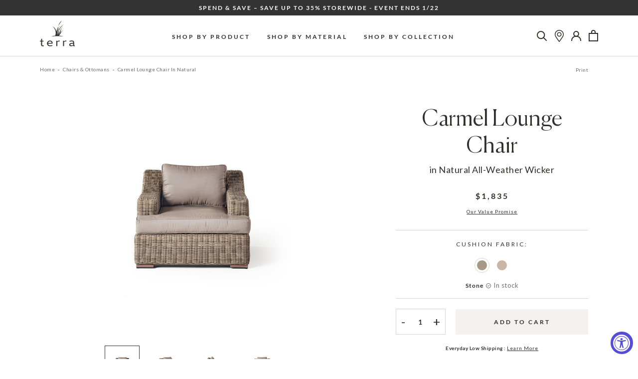

--- FILE ---
content_type: text/html; charset=utf-8
request_url: https://terraoutdoor.com/collections/chairs-ottomans/products/carmel-lounge-chair-natural
body_size: 86551
content:
<!doctype html>

<html class="no-js" lang="en">
  <head>
    <meta charset="utf-8"> 
    <meta http-equiv="X-UA-Compatible" content="IE=edge,chrome=1">
    <meta name="viewport" content="width=device-width, initial-scale=1.0, height=device-height, minimum-scale=1.0, maximum-scale=5.0">
    <meta name="theme-color" content="">

<!-- Google Tag Manager -->
<script>(function(w,d,s,l,i){w[l]=w[l]||[];w[l].push({'gtm.start':
new Date().getTime(),event:'gtm.js'});var f=d.getElementsByTagName(s)[0],
j=d.createElement(s),dl=l!='dataLayer'?'&l='+l:'';j.async=true;j.src=
'https://www.googletagmanager.com/gtm.js?id='+i+dl;f.parentNode.insertBefore(j,f);
})(window,document,'script','dataLayer','GTM-KVLSMSD');</script>
<!-- End Google Tag Manager -->
    
    
    
    

    

    <title>
      Carmel Lounge Chair in Natural | Terra Outdoor Living
    </title><meta name="description" content="Classic wicker, reinvented. Graceful silhouettes with softly scooped arms. Woven from a durable all-weather material with the texture and natural-toned shading of real rattan, the Carmel Lounge Chair is fitted with neatly welted cushions for year-round comfort and ease."><link rel="canonical" href="https://terraoutdoor.com/products/carmel-lounge-chair-natural"><link rel="shortcut icon" href="//terraoutdoor.com/cdn/shop/files/terra-grass-favicon_96x.png?v=1693602953" type="image/png"><meta property="og:type" content="product">
  <meta property="og:title" content="Carmel Lounge Chair in Natural"><meta property="og:image" content="http://terraoutdoor.com/cdn/shop/products/BHR-0092LCF-NAT_BHR-0092LC-5492_CARMELLOUNGECHAIRNATURAL_v1.jpg?v=1762528790">
    <meta property="og:image:secure_url" content="https://terraoutdoor.com/cdn/shop/products/BHR-0092LCF-NAT_BHR-0092LC-5492_CARMELLOUNGECHAIRNATURAL_v1.jpg?v=1762528790">
    <meta property="og:image:width" content="1024">
    <meta property="og:image:height" content="1024"><meta property="product:price:amount" content="1,835.00">
  <meta property="product:price:currency" content="USD"><meta property="og:description" content="Classic wicker, reinvented. Graceful silhouettes with softly scooped arms. Woven from a durable all-weather material with the texture and natural-toned shading of real rattan, the Carmel Lounge Chair is fitted with neatly welted cushions for year-round comfort and ease."><meta property="og:url" content="https://terraoutdoor.com/products/carmel-lounge-chair-natural">
<meta property="og:site_name" content="Terra Outdoor Living"><meta name="twitter:card" content="summary"><meta name="twitter:title" content="Carmel Lounge Chair in Natural">
  <meta name="twitter:description" content="Classic wicker, reinvented. Graceful silhouettes with softly scooped arms. Woven from a durable all-weather material with the texture and natural-toned shading of real rattan, the Carmel Lounge Chair is fitted with neatly welted cushions for year-round comfort and ease.">
  <meta name="twitter:image" content="https://terraoutdoor.com/cdn/shop/products/BHR-0092LCF-NAT_BHR-0092LC-5492_CARMELLOUNGECHAIRNATURAL_v1_600x600_crop_center.jpg?v=1762528790">
    <style>

  :root {
    --heading-font-family : Canela, sans-serif;
    --heading-font-weight : 300;
    --xl-heading-size : 160px;
    --xl-heading-size-mobile : 60px;
    --l-heading-size : 100px;
    --l-heading-size-mobile : 45px;
    --m-heading-size : 80px;
    --m-heading-size-mobile : 45px;
    --s-heading-size : 45px;
    --s-heading-size-mobile : 25px;
    --xs-heading-size : 35px;
    --xs-heading-size-mobile : 25px;

    --text-font-family : Lato, sans-serif;
    --text-font-weight : 400;

    --base-text-font-size   : 14px;
    --default-text-font-size: 14px;


    --background          : #ffffff;
    --background-rgb      : 255, 255, 255;
    --light-background    : #f4f1ee;
    --light-background-rgb: 244, 241, 238;
    --medium-background   : #dad4cb;
    --dark-background     : #746d69;
    --heading-color       : #332f2c;
    --text-color          : #332f2c;
    --sale-color          : #cc0000;
    --text-color-rgb      : 51, 47, 44;
    --text-color-light    : #746d69;
    --text-color-light-rgb: 116, 109, 105;
    --link-color          : #332f2c;
    --link-color-rgb      : 51, 47, 44;
    --border-color        : #dad4cb;
    --border-color-rgb    : 218, 212, 203;

    --button-background               : rgba(0,0,0,0);
    --button-background-rgb           : 0, 0, 0;
    --button-text-color               : #332f2c;
    --button-background-dark          : #332f2c;
    --button-text-dark                : #f4f1ee;
    --button-background-dark-hover    : #746D69;

    --header-background       : #ffffff;
    --header-heading-color    : #332f2c;
    --header-light-text-color : #6a6a6a;
    --logo-hover-color        : #c6a344;

    --footer-background    : #f4f1ee;
    --footer-text-color    : #332f2c;
    --footer-heading-color : #332f2c;
    --footer-border-color  : #d7d4d1;

    --navigation-background      : #ffffff;
    --navigation-background-rgb  : 255, 255, 255;
    --navigation-text-color      : #332f2c;
    --navigation-text-color-light: rgba(51, 47, 44, 0.5);

    --newsletter-popup-background     : #1c1b1b;
    --newsletter-popup-text-color     : #ffffff;
    --newsletter-popup-text-color-rgb : 255, 255, 255;

    --secondary-elements-background       : #1c1b1b;
    --secondary-elements-background-rgb   : 28, 27, 27;
    --secondary-elements-text-color       : #ffffff;
    --secondary-elements-text-color-light : rgba(255, 255, 255, 0.5);
    --secondary-elements-border-color     : rgba(255, 255, 255, 0.25);

    --product-sale-price-color    : #332f2c;
    --product-sale-price-color-rgb: 51, 47, 44;

    --decorative-image-bg: #dad4cb;
    --decorative-line: #746d69;
    --sections-bg: #f4f1ee;
    --product-sections-bg: #f9f8f6;
    --highlight-color:  #963333;;
    /* Products */

    --horizontal-spacing-four-products-per-row: 60px;
        --horizontal-spacing-two-products-per-row : 60px;

    --vertical-spacing-four-products-per-row: 60px;
        --vertical-spacing-two-products-per-row : 75px;

    /* Animation */
    --drawer-transition-timing: cubic-bezier(0.645, 0.045, 0.355, 1);
    --megamenu-transition-timing: cubic-bezier(.54,.25,.27,.78);
    --header-base-height: 80px; /* We set a default for browsers that do not support CSS variables */

    /* Cursors */
    --cursor-zoom-in-svg    : url(//terraoutdoor.com/cdn/shop/t/112/assets/cursor-zoom-in.svg?v=27581144781785207971744300971);
    --cursor-zoom-in-2x-svg : url(//terraoutdoor.com/cdn/shop/t/112/assets/cursor-zoom-in-2x.svg?v=123291798238370756171744300971);
  }
</style>

<script>
  // IE11 does not have support for CSS variables, so we have to polyfill them
  if (!(((window || {}).CSS || {}).supports && window.CSS.supports('(--a: 0)'))) {
    const script = document.createElement('script');
    script.type = 'text/javascript';
    script.src = 'https://cdn.jsdelivr.net/npm/css-vars-ponyfill@2';
    script.onload = function() {
      cssVars({});
    };

    document.getElementsByTagName('head')[0].appendChild(script);
  }
</script>

    <script>window.performance && window.performance.mark && window.performance.mark('shopify.content_for_header.start');</script><meta name="google-site-verification" content="UWIeEwF3IwW4tV56nA5VB9FdKq2XjJo_Suq5MTEfpUw">
<meta name="facebook-domain-verification" content="9d3x51fnkkjvkl5qejc2uvdnc64rft">
<meta id="shopify-digital-wallet" name="shopify-digital-wallet" content="/51489865877/digital_wallets/dialog">
<meta name="shopify-checkout-api-token" content="8758170533af7efeccdc8f1a1258d5c4">
<link rel="alternate" type="application/json+oembed" href="https://terraoutdoor.com/products/carmel-lounge-chair-natural.oembed">
<script async="async" src="/checkouts/internal/preloads.js?locale=en-US"></script>
<link rel="preconnect" href="https://shop.app" crossorigin="anonymous">
<script async="async" src="https://shop.app/checkouts/internal/preloads.js?locale=en-US&shop_id=51489865877" crossorigin="anonymous"></script>
<script id="apple-pay-shop-capabilities" type="application/json">{"shopId":51489865877,"countryCode":"US","currencyCode":"USD","merchantCapabilities":["supports3DS"],"merchantId":"gid:\/\/shopify\/Shop\/51489865877","merchantName":"Terra Outdoor Living","requiredBillingContactFields":["postalAddress","email","phone"],"requiredShippingContactFields":["postalAddress","email","phone"],"shippingType":"shipping","supportedNetworks":["visa","masterCard","amex","discover","elo","jcb"],"total":{"type":"pending","label":"Terra Outdoor Living","amount":"1.00"},"shopifyPaymentsEnabled":true,"supportsSubscriptions":true}</script>
<script id="shopify-features" type="application/json">{"accessToken":"8758170533af7efeccdc8f1a1258d5c4","betas":["rich-media-storefront-analytics"],"domain":"terraoutdoor.com","predictiveSearch":true,"shopId":51489865877,"locale":"en"}</script>
<script>var Shopify = Shopify || {};
Shopify.shop = "terra-outdoor-living-store.myshopify.com";
Shopify.locale = "en";
Shopify.currency = {"active":"USD","rate":"1.0"};
Shopify.country = "US";
Shopify.theme = {"name":"terra-outdoor\/main","id":150345285885,"schema_name":"Prestige","schema_version":"4.13.0","theme_store_id":null,"role":"main"};
Shopify.theme.handle = "null";
Shopify.theme.style = {"id":null,"handle":null};
Shopify.cdnHost = "terraoutdoor.com/cdn";
Shopify.routes = Shopify.routes || {};
Shopify.routes.root = "/";</script>
<script type="module">!function(o){(o.Shopify=o.Shopify||{}).modules=!0}(window);</script>
<script>!function(o){function n(){var o=[];function n(){o.push(Array.prototype.slice.apply(arguments))}return n.q=o,n}var t=o.Shopify=o.Shopify||{};t.loadFeatures=n(),t.autoloadFeatures=n()}(window);</script>
<script>
  window.ShopifyPay = window.ShopifyPay || {};
  window.ShopifyPay.apiHost = "shop.app\/pay";
  window.ShopifyPay.redirectState = null;
</script>
<script id="shop-js-analytics" type="application/json">{"pageType":"product"}</script>
<script defer="defer" async type="module" src="//terraoutdoor.com/cdn/shopifycloud/shop-js/modules/v2/client.init-shop-cart-sync_BdyHc3Nr.en.esm.js"></script>
<script defer="defer" async type="module" src="//terraoutdoor.com/cdn/shopifycloud/shop-js/modules/v2/chunk.common_Daul8nwZ.esm.js"></script>
<script type="module">
  await import("//terraoutdoor.com/cdn/shopifycloud/shop-js/modules/v2/client.init-shop-cart-sync_BdyHc3Nr.en.esm.js");
await import("//terraoutdoor.com/cdn/shopifycloud/shop-js/modules/v2/chunk.common_Daul8nwZ.esm.js");

  window.Shopify.SignInWithShop?.initShopCartSync?.({"fedCMEnabled":true,"windoidEnabled":true});

</script>
<script>
  window.Shopify = window.Shopify || {};
  if (!window.Shopify.featureAssets) window.Shopify.featureAssets = {};
  window.Shopify.featureAssets['shop-js'] = {"shop-cart-sync":["modules/v2/client.shop-cart-sync_QYOiDySF.en.esm.js","modules/v2/chunk.common_Daul8nwZ.esm.js"],"init-fed-cm":["modules/v2/client.init-fed-cm_DchLp9rc.en.esm.js","modules/v2/chunk.common_Daul8nwZ.esm.js"],"shop-button":["modules/v2/client.shop-button_OV7bAJc5.en.esm.js","modules/v2/chunk.common_Daul8nwZ.esm.js"],"init-windoid":["modules/v2/client.init-windoid_DwxFKQ8e.en.esm.js","modules/v2/chunk.common_Daul8nwZ.esm.js"],"shop-cash-offers":["modules/v2/client.shop-cash-offers_DWtL6Bq3.en.esm.js","modules/v2/chunk.common_Daul8nwZ.esm.js","modules/v2/chunk.modal_CQq8HTM6.esm.js"],"shop-toast-manager":["modules/v2/client.shop-toast-manager_CX9r1SjA.en.esm.js","modules/v2/chunk.common_Daul8nwZ.esm.js"],"init-shop-email-lookup-coordinator":["modules/v2/client.init-shop-email-lookup-coordinator_UhKnw74l.en.esm.js","modules/v2/chunk.common_Daul8nwZ.esm.js"],"pay-button":["modules/v2/client.pay-button_DzxNnLDY.en.esm.js","modules/v2/chunk.common_Daul8nwZ.esm.js"],"avatar":["modules/v2/client.avatar_BTnouDA3.en.esm.js"],"init-shop-cart-sync":["modules/v2/client.init-shop-cart-sync_BdyHc3Nr.en.esm.js","modules/v2/chunk.common_Daul8nwZ.esm.js"],"shop-login-button":["modules/v2/client.shop-login-button_D8B466_1.en.esm.js","modules/v2/chunk.common_Daul8nwZ.esm.js","modules/v2/chunk.modal_CQq8HTM6.esm.js"],"init-customer-accounts-sign-up":["modules/v2/client.init-customer-accounts-sign-up_C8fpPm4i.en.esm.js","modules/v2/client.shop-login-button_D8B466_1.en.esm.js","modules/v2/chunk.common_Daul8nwZ.esm.js","modules/v2/chunk.modal_CQq8HTM6.esm.js"],"init-shop-for-new-customer-accounts":["modules/v2/client.init-shop-for-new-customer-accounts_CVTO0Ztu.en.esm.js","modules/v2/client.shop-login-button_D8B466_1.en.esm.js","modules/v2/chunk.common_Daul8nwZ.esm.js","modules/v2/chunk.modal_CQq8HTM6.esm.js"],"init-customer-accounts":["modules/v2/client.init-customer-accounts_dRgKMfrE.en.esm.js","modules/v2/client.shop-login-button_D8B466_1.en.esm.js","modules/v2/chunk.common_Daul8nwZ.esm.js","modules/v2/chunk.modal_CQq8HTM6.esm.js"],"shop-follow-button":["modules/v2/client.shop-follow-button_CkZpjEct.en.esm.js","modules/v2/chunk.common_Daul8nwZ.esm.js","modules/v2/chunk.modal_CQq8HTM6.esm.js"],"lead-capture":["modules/v2/client.lead-capture_BntHBhfp.en.esm.js","modules/v2/chunk.common_Daul8nwZ.esm.js","modules/v2/chunk.modal_CQq8HTM6.esm.js"],"checkout-modal":["modules/v2/client.checkout-modal_CfxcYbTm.en.esm.js","modules/v2/chunk.common_Daul8nwZ.esm.js","modules/v2/chunk.modal_CQq8HTM6.esm.js"],"shop-login":["modules/v2/client.shop-login_Da4GZ2H6.en.esm.js","modules/v2/chunk.common_Daul8nwZ.esm.js","modules/v2/chunk.modal_CQq8HTM6.esm.js"],"payment-terms":["modules/v2/client.payment-terms_MV4M3zvL.en.esm.js","modules/v2/chunk.common_Daul8nwZ.esm.js","modules/v2/chunk.modal_CQq8HTM6.esm.js"]};
</script>
<script>(function() {
  var isLoaded = false;
  function asyncLoad() {
    if (isLoaded) return;
    isLoaded = true;
    var urls = ["https:\/\/accessibly.app\/public\/widget\/run.js?shop=terra-outdoor-living-store.myshopify.com","https:\/\/searchanise-ef84.kxcdn.com\/widgets\/shopify\/init.js?a=0F6p0B7N3M\u0026shop=terra-outdoor-living-store.myshopify.com"];
    for (var i = 0; i < urls.length; i++) {
      var s = document.createElement('script');
      s.type = 'text/javascript';
      s.async = true;
      s.src = urls[i];
      var x = document.getElementsByTagName('script')[0];
      x.parentNode.insertBefore(s, x);
    }
  };
  if(window.attachEvent) {
    window.attachEvent('onload', asyncLoad);
  } else {
    window.addEventListener('load', asyncLoad, false);
  }
})();</script>
<script id="__st">var __st={"a":51489865877,"offset":-28800,"reqid":"1a884351-ec57-4e6f-b50a-fc0ba00a275d-1769022176","pageurl":"terraoutdoor.com\/collections\/chairs-ottomans\/products\/carmel-lounge-chair-natural","u":"aebb505aef92","p":"product","rtyp":"product","rid":6779841020053};</script>
<script>window.ShopifyPaypalV4VisibilityTracking = true;</script>
<script id="captcha-bootstrap">!function(){'use strict';const t='contact',e='account',n='new_comment',o=[[t,t],['blogs',n],['comments',n],[t,'customer']],c=[[e,'customer_login'],[e,'guest_login'],[e,'recover_customer_password'],[e,'create_customer']],r=t=>t.map((([t,e])=>`form[action*='/${t}']:not([data-nocaptcha='true']) input[name='form_type'][value='${e}']`)).join(','),a=t=>()=>t?[...document.querySelectorAll(t)].map((t=>t.form)):[];function s(){const t=[...o],e=r(t);return a(e)}const i='password',u='form_key',d=['recaptcha-v3-token','g-recaptcha-response','h-captcha-response',i],f=()=>{try{return window.sessionStorage}catch{return}},m='__shopify_v',_=t=>t.elements[u];function p(t,e,n=!1){try{const o=window.sessionStorage,c=JSON.parse(o.getItem(e)),{data:r}=function(t){const{data:e,action:n}=t;return t[m]||n?{data:e,action:n}:{data:t,action:n}}(c);for(const[e,n]of Object.entries(r))t.elements[e]&&(t.elements[e].value=n);n&&o.removeItem(e)}catch(o){console.error('form repopulation failed',{error:o})}}const l='form_type',E='cptcha';function T(t){t.dataset[E]=!0}const w=window,h=w.document,L='Shopify',v='ce_forms',y='captcha';let A=!1;((t,e)=>{const n=(g='f06e6c50-85a8-45c8-87d0-21a2b65856fe',I='https://cdn.shopify.com/shopifycloud/storefront-forms-hcaptcha/ce_storefront_forms_captcha_hcaptcha.v1.5.2.iife.js',D={infoText:'Protected by hCaptcha',privacyText:'Privacy',termsText:'Terms'},(t,e,n)=>{const o=w[L][v],c=o.bindForm;if(c)return c(t,g,e,D).then(n);var r;o.q.push([[t,g,e,D],n]),r=I,A||(h.body.append(Object.assign(h.createElement('script'),{id:'captcha-provider',async:!0,src:r})),A=!0)});var g,I,D;w[L]=w[L]||{},w[L][v]=w[L][v]||{},w[L][v].q=[],w[L][y]=w[L][y]||{},w[L][y].protect=function(t,e){n(t,void 0,e),T(t)},Object.freeze(w[L][y]),function(t,e,n,w,h,L){const[v,y,A,g]=function(t,e,n){const i=e?o:[],u=t?c:[],d=[...i,...u],f=r(d),m=r(i),_=r(d.filter((([t,e])=>n.includes(e))));return[a(f),a(m),a(_),s()]}(w,h,L),I=t=>{const e=t.target;return e instanceof HTMLFormElement?e:e&&e.form},D=t=>v().includes(t);t.addEventListener('submit',(t=>{const e=I(t);if(!e)return;const n=D(e)&&!e.dataset.hcaptchaBound&&!e.dataset.recaptchaBound,o=_(e),c=g().includes(e)&&(!o||!o.value);(n||c)&&t.preventDefault(),c&&!n&&(function(t){try{if(!f())return;!function(t){const e=f();if(!e)return;const n=_(t);if(!n)return;const o=n.value;o&&e.removeItem(o)}(t);const e=Array.from(Array(32),(()=>Math.random().toString(36)[2])).join('');!function(t,e){_(t)||t.append(Object.assign(document.createElement('input'),{type:'hidden',name:u})),t.elements[u].value=e}(t,e),function(t,e){const n=f();if(!n)return;const o=[...t.querySelectorAll(`input[type='${i}']`)].map((({name:t})=>t)),c=[...d,...o],r={};for(const[a,s]of new FormData(t).entries())c.includes(a)||(r[a]=s);n.setItem(e,JSON.stringify({[m]:1,action:t.action,data:r}))}(t,e)}catch(e){console.error('failed to persist form',e)}}(e),e.submit())}));const S=(t,e)=>{t&&!t.dataset[E]&&(n(t,e.some((e=>e===t))),T(t))};for(const o of['focusin','change'])t.addEventListener(o,(t=>{const e=I(t);D(e)&&S(e,y())}));const B=e.get('form_key'),M=e.get(l),P=B&&M;t.addEventListener('DOMContentLoaded',(()=>{const t=y();if(P)for(const e of t)e.elements[l].value===M&&p(e,B);[...new Set([...A(),...v().filter((t=>'true'===t.dataset.shopifyCaptcha))])].forEach((e=>S(e,t)))}))}(h,new URLSearchParams(w.location.search),n,t,e,['guest_login'])})(!0,!0)}();</script>
<script integrity="sha256-4kQ18oKyAcykRKYeNunJcIwy7WH5gtpwJnB7kiuLZ1E=" data-source-attribution="shopify.loadfeatures" defer="defer" src="//terraoutdoor.com/cdn/shopifycloud/storefront/assets/storefront/load_feature-a0a9edcb.js" crossorigin="anonymous"></script>
<script crossorigin="anonymous" defer="defer" src="//terraoutdoor.com/cdn/shopifycloud/storefront/assets/shopify_pay/storefront-65b4c6d7.js?v=20250812"></script>
<script data-source-attribution="shopify.dynamic_checkout.dynamic.init">var Shopify=Shopify||{};Shopify.PaymentButton=Shopify.PaymentButton||{isStorefrontPortableWallets:!0,init:function(){window.Shopify.PaymentButton.init=function(){};var t=document.createElement("script");t.src="https://terraoutdoor.com/cdn/shopifycloud/portable-wallets/latest/portable-wallets.en.js",t.type="module",document.head.appendChild(t)}};
</script>
<script data-source-attribution="shopify.dynamic_checkout.buyer_consent">
  function portableWalletsHideBuyerConsent(e){var t=document.getElementById("shopify-buyer-consent"),n=document.getElementById("shopify-subscription-policy-button");t&&n&&(t.classList.add("hidden"),t.setAttribute("aria-hidden","true"),n.removeEventListener("click",e))}function portableWalletsShowBuyerConsent(e){var t=document.getElementById("shopify-buyer-consent"),n=document.getElementById("shopify-subscription-policy-button");t&&n&&(t.classList.remove("hidden"),t.removeAttribute("aria-hidden"),n.addEventListener("click",e))}window.Shopify?.PaymentButton&&(window.Shopify.PaymentButton.hideBuyerConsent=portableWalletsHideBuyerConsent,window.Shopify.PaymentButton.showBuyerConsent=portableWalletsShowBuyerConsent);
</script>
<script data-source-attribution="shopify.dynamic_checkout.cart.bootstrap">document.addEventListener("DOMContentLoaded",(function(){function t(){return document.querySelector("shopify-accelerated-checkout-cart, shopify-accelerated-checkout")}if(t())Shopify.PaymentButton.init();else{new MutationObserver((function(e,n){t()&&(Shopify.PaymentButton.init(),n.disconnect())})).observe(document.body,{childList:!0,subtree:!0})}}));
</script>
<link id="shopify-accelerated-checkout-styles" rel="stylesheet" media="screen" href="https://terraoutdoor.com/cdn/shopifycloud/portable-wallets/latest/accelerated-checkout-backwards-compat.css" crossorigin="anonymous">
<style id="shopify-accelerated-checkout-cart">
        #shopify-buyer-consent {
  margin-top: 1em;
  display: inline-block;
  width: 100%;
}

#shopify-buyer-consent.hidden {
  display: none;
}

#shopify-subscription-policy-button {
  background: none;
  border: none;
  padding: 0;
  text-decoration: underline;
  font-size: inherit;
  cursor: pointer;
}

#shopify-subscription-policy-button::before {
  box-shadow: none;
}

      </style>

<script>window.performance && window.performance.mark && window.performance.mark('shopify.content_for_header.end');</script>

    <link rel="stylesheet" href="//terraoutdoor.com/cdn/shop/t/112/assets/theme.css?v=31619768896356254201768609840">

    <link href="//terraoutdoor.com/cdn/shop/t/112/assets/slick.min.css?v=100431963982089937591744300776" rel="stylesheet" type="text/css" media="all" />
    <link href="//terraoutdoor.com/cdn/shop/t/112/assets/aos.min.css?v=18405724247652668961744300775" rel="stylesheet" type="text/css" media="all" />
    <link href="//terraoutdoor.com/cdn/shop/t/112/assets/custom.scss.css?v=181777533530899846391744300971" rel="stylesheet" type="text/css" media="all" />
    <link rel="stylesheet" media="print" href="//terraoutdoor.com/cdn/shop/t/112/assets/print.css?v=16054301754902181881744300775">
    <script>// This allows to expose several variables to the global scope, to be used in scripts
      window.theme = {
        pageType: "product",
        moneyFormat: "${{amount}}",
        moneyWithCurrencyFormat: "${{amount}} USD",
        productImageSize: "natural",
        searchMode: "product",
        showPageTransition: false,
        showElementStaggering: false,
        showImageZooming: true
      };

      window.routes = {
        rootUrl: "\/",
        rootUrlWithoutSlash: '',
        cartUrl: "\/cart",
        cartAddUrl: "\/cart\/add",
        cartChangeUrl: "\/cart\/change",
        searchUrl: "\/search",
        productRecommendationsUrl: "\/recommendations\/products"
      };

      window.languages = {
        cartAddNote: "Add Order Note",
        cartEditNote: "Edit Order Note",
        productImageLoadingError: "This image could not be loaded. Please try to reload the page.",
        productFormAddToCart: "Add to cart",
        productFormUnavailable: "Unavailable",
        productFormSoldOut: "Out of stock",
        shippingEstimatorOneResult: "1 option available:",
        shippingEstimatorMoreResults: "{{count}} options available:",
        shippingEstimatorNoResults: "No shipping could be found"
      };

      window.lazySizesConfig = {
        loadHidden: false,
        hFac: 0.5,
        expFactor: 2,
        ricTimeout: 150,
        lazyClass: 'Image--lazyLoad',
        loadingClass: 'Image--lazyLoading',
        loadedClass: 'Image--lazyLoaded'
      };

      document.documentElement.className = document.documentElement.className.replace('no-js', 'js');
      document.documentElement.style.setProperty('--window-height', window.innerHeight + 'px');

      // We do a quick detection of some features (we could use Modernizr but for so little...)
      (function() {
        document.documentElement.className += ((window.CSS && window.CSS.supports('(position: sticky) or (position: -webkit-sticky)')) ? ' supports-sticky' : ' no-supports-sticky');
        document.documentElement.className += (window.matchMedia('(-moz-touch-enabled: 1), (hover: none)')).matches ? ' no-supports-hover' : ' supports-hover';
      }());
    </script>

    <script src="//terraoutdoor.com/cdn/shop/t/112/assets/lazysizes.min.js?v=174358363404432586981744300774" async></script><script src="//terraoutdoor.com/cdn/shop/t/112/assets/jquery-3.6.0.min.js?v=115860211936397945481744300776" type="text/javascript"></script>

    <script src="https://polyfill-fastly.net/v3/polyfill.min.js?unknown=polyfill&features=fetch,Element.prototype.closest,Element.prototype.remove,Element.prototype.classList,Array.prototype.includes,Array.prototype.fill,Object.assign,CustomEvent,IntersectionObserver,IntersectionObserverEntry,URL" defer></script>
    <script src="//terraoutdoor.com/cdn/shop/t/112/assets/libs.min.js?v=26178543184394469741744300774" defer></script>
    <script src="//terraoutdoor.com/cdn/shop/t/112/assets/slick.min.js?v=137854379748585577071744300776" defer></script>
    <script src="//terraoutdoor.com/cdn/shop/t/112/assets/aos.min.js?v=175528031473381956261744300775" defer></script>
    <script src="//terraoutdoor.com/cdn/shop/t/112/assets/jquery.textillate.js?v=32846905933334534451744300774" defer></script>
    <script src="//terraoutdoor.com/cdn/shop/t/112/assets/jquery.lettering.js?v=87061955938517647011744300773" defer></script>
    <script src="//terraoutdoor.com/cdn/shop/t/112/assets/jquery.fittext.js?v=11893939464186870671744300777" defer></script>
    <script src="//terraoutdoor.com/cdn/shop/t/112/assets/basicScroll.min.js?v=179907998194728535341744300776" defer></script>
    <script src="//terraoutdoor.com/cdn/shop/t/112/assets/tooltips.js?v=178654193285032136221744300774" defer></script>
    <script src="//terraoutdoor.com/cdn/shop/t/112/assets/theme.js?v=85446517556923600861744673275" defer></script>
    <script src="//terraoutdoor.com/cdn/shop/t/112/assets/custom.js?v=89529682316718369511744300774" defer></script>

    <script>
      (function () {
        window.onpageshow = function() {
          if (window.theme.showPageTransition) {
            var pageTransition = document.querySelector('.PageTransition');

            if (pageTransition) {
              pageTransition.style.visibility = 'visible';
              pageTransition.style.opacity = '0';
            }
          }

          // When the page is loaded from the cache, we have to reload the cart content
          document.documentElement.dispatchEvent(new CustomEvent('cart:refresh', {
            bubbles: true
          }));
        };
      })();
    </script>

    
  <script type="application/ld+json">
  {
    "@context": "http://schema.org",
    "@type": "Product",
    "offers": [{
          "@type": "Offer",
          "name": "Default Title",
          "availability":"https://schema.org/InStock",
          "price": 1835.0,
          "priceCurrency": "USD",
          "priceValidUntil": "2026-01-31","sku": "BHR-0092LCF-NAT","url": "/products/carmel-lounge-chair-natural?variant=39939640131733"
        }
],
    "brand": {
      "name": "Terra Outdoor Living"
    },
    "name": "Carmel Lounge Chair in Natural",
    "description": "Classic wicker, reinvented. Graceful silhouettes with softly scooped arms. Woven from a durable all-weather material with the texture and natural-toned shading of real rattan, the Carmel Lounge Chair is fitted with neatly welted cushions for year-round comfort and ease.",
    "category": "",
    "url": "/products/carmel-lounge-chair-natural",
    "sku": "BHR-0092LCF-NAT",
    "image": {
      "@type": "ImageObject",
      "url": "https://terraoutdoor.com/cdn/shop/products/BHR-0092LCF-NAT_BHR-0092LC-5492_CARMELLOUNGECHAIRNATURAL_v1_1024x.jpg?v=1762528790",
      "image": "https://terraoutdoor.com/cdn/shop/products/BHR-0092LCF-NAT_BHR-0092LC-5492_CARMELLOUNGECHAIRNATURAL_v1_1024x.jpg?v=1762528790",
      "name": "Carmel Lounge Chair in Natural",
      "width": "1024",
      "height": "1024"
    }
  }
  </script>



  <script type="application/ld+json">
  {
    "@context": "http://schema.org",
    "@type": "BreadcrumbList",
  "itemListElement": [{
      "@type": "ListItem",
      "position": 1,
      "name": "Translation missing: en.general.breadcrumb.home",
      "item": "https://terraoutdoor.com"
    },{
          "@type": "ListItem",
          "position": 2,
          "name": "Chairs \u0026 Ottomans",
          "item": "https://terraoutdoor.com/collections/chairs-ottomans"
        }, {
          "@type": "ListItem",
          "position": 3,
          "name": "Carmel Lounge Chair in Natural",
          "item": "https://terraoutdoor.com/collections/chairs-ottomans/products/carmel-lounge-chair-natural"
        }]
  }
  </script>

    
  <!-- Global site tag (gtag.js) - Google Ads: 1060646815 -->
<script async src="https://www.googletagmanager.com/gtag/js?id=AW-1060646815"></script>
<script>
  window.dataLayer = window.dataLayer || [];
  function gtag(){dataLayer.push(arguments);}
  gtag('js', new Date());

  gtag('config', 'AW-1060646815');
</script>
    
<script>(function(w,d,t,r,u){var f,n,i;w[u]=w[u]||[],f=function(){var o={ti:"144000847"};o.q=w[u],w[u]=new UET(o),w[u].push("pageLoad")},n=d.createElement(t),n.src=r,n.async=1,n.onload=n.onreadystatechange=function(){var s=this.readyState;s&&s!=="loaded"&&s!=="complete"||(f(),n.onload=n.onreadystatechange=null)},i=d.getElementsByTagName(t)[0],i.parentNode.insertBefore(n,i)})(window,document,"script","//bat.bing.com/bat.js","uetq");</script>    
  

<style>
  .sw-instagram-container div:empty{
        display: block !important;
  }
</style> <!-- BEGIN app block: shopify://apps/klaviyo-email-marketing-sms/blocks/klaviyo-onsite-embed/2632fe16-c075-4321-a88b-50b567f42507 -->












  <script async src="https://static.klaviyo.com/onsite/js/WKYmvM/klaviyo.js?company_id=WKYmvM"></script>
  <script>!function(){if(!window.klaviyo){window._klOnsite=window._klOnsite||[];try{window.klaviyo=new Proxy({},{get:function(n,i){return"push"===i?function(){var n;(n=window._klOnsite).push.apply(n,arguments)}:function(){for(var n=arguments.length,o=new Array(n),w=0;w<n;w++)o[w]=arguments[w];var t="function"==typeof o[o.length-1]?o.pop():void 0,e=new Promise((function(n){window._klOnsite.push([i].concat(o,[function(i){t&&t(i),n(i)}]))}));return e}}})}catch(n){window.klaviyo=window.klaviyo||[],window.klaviyo.push=function(){var n;(n=window._klOnsite).push.apply(n,arguments)}}}}();</script>

  
    <script id="viewed_product">
      if (item == null) {
        var _learnq = _learnq || [];

        var MetafieldReviews = null
        var MetafieldYotpoRating = null
        var MetafieldYotpoCount = null
        var MetafieldLooxRating = null
        var MetafieldLooxCount = null
        var okendoProduct = null
        var okendoProductReviewCount = null
        var okendoProductReviewAverageValue = null
        try {
          // The following fields are used for Customer Hub recently viewed in order to add reviews.
          // This information is not part of __kla_viewed. Instead, it is part of __kla_viewed_reviewed_items
          MetafieldReviews = {};
          MetafieldYotpoRating = null
          MetafieldYotpoCount = null
          MetafieldLooxRating = null
          MetafieldLooxCount = null

          okendoProduct = null
          // If the okendo metafield is not legacy, it will error, which then requires the new json formatted data
          if (okendoProduct && 'error' in okendoProduct) {
            okendoProduct = null
          }
          okendoProductReviewCount = okendoProduct ? okendoProduct.reviewCount : null
          okendoProductReviewAverageValue = okendoProduct ? okendoProduct.reviewAverageValue : null
        } catch (error) {
          console.error('Error in Klaviyo onsite reviews tracking:', error);
        }

        var item = {
          Name: "Carmel Lounge Chair in Natural",
          ProductID: 6779841020053,
          Categories: ["All-Weather Wicker","Carmel","Chairs \u0026 Ottomans","Firepit Chairs","Lounging","Spend \u0026 Save Eligible Products"],
          ImageURL: "https://terraoutdoor.com/cdn/shop/products/BHR-0092LCF-NAT_BHR-0092LC-5492_CARMELLOUNGECHAIRNATURAL_v1_grande.jpg?v=1762528790",
          URL: "https://terraoutdoor.com/products/carmel-lounge-chair-natural",
          Brand: "Terra Outdoor Living",
          Price: "$1,835.00",
          Value: "1,835.00",
          CompareAtPrice: "$0.00"
        };
        _learnq.push(['track', 'Viewed Product', item]);
        _learnq.push(['trackViewedItem', {
          Title: item.Name,
          ItemId: item.ProductID,
          Categories: item.Categories,
          ImageUrl: item.ImageURL,
          Url: item.URL,
          Metadata: {
            Brand: item.Brand,
            Price: item.Price,
            Value: item.Value,
            CompareAtPrice: item.CompareAtPrice
          },
          metafields:{
            reviews: MetafieldReviews,
            yotpo:{
              rating: MetafieldYotpoRating,
              count: MetafieldYotpoCount,
            },
            loox:{
              rating: MetafieldLooxRating,
              count: MetafieldLooxCount,
            },
            okendo: {
              rating: okendoProductReviewAverageValue,
              count: okendoProductReviewCount,
            }
          }
        }]);
      }
    </script>
  




  <script>
    window.klaviyoReviewsProductDesignMode = false
  </script>







<!-- END app block --><script src="https://cdn.shopify.com/extensions/019a0131-ca1b-7172-a6b1-2fadce39ca6e/accessibly-28/assets/acc-main.js" type="text/javascript" defer="defer"></script>
<script src="https://cdn.shopify.com/extensions/019b97b0-6350-7631-8123-95494b086580/socialwidget-instafeed-78/assets/social-widget.min.js" type="text/javascript" defer="defer"></script>
<link href="https://monorail-edge.shopifysvc.com" rel="dns-prefetch">
<script>(function(){if ("sendBeacon" in navigator && "performance" in window) {try {var session_token_from_headers = performance.getEntriesByType('navigation')[0].serverTiming.find(x => x.name == '_s').description;} catch {var session_token_from_headers = undefined;}var session_cookie_matches = document.cookie.match(/_shopify_s=([^;]*)/);var session_token_from_cookie = session_cookie_matches && session_cookie_matches.length === 2 ? session_cookie_matches[1] : "";var session_token = session_token_from_headers || session_token_from_cookie || "";function handle_abandonment_event(e) {var entries = performance.getEntries().filter(function(entry) {return /monorail-edge.shopifysvc.com/.test(entry.name);});if (!window.abandonment_tracked && entries.length === 0) {window.abandonment_tracked = true;var currentMs = Date.now();var navigation_start = performance.timing.navigationStart;var payload = {shop_id: 51489865877,url: window.location.href,navigation_start,duration: currentMs - navigation_start,session_token,page_type: "product"};window.navigator.sendBeacon("https://monorail-edge.shopifysvc.com/v1/produce", JSON.stringify({schema_id: "online_store_buyer_site_abandonment/1.1",payload: payload,metadata: {event_created_at_ms: currentMs,event_sent_at_ms: currentMs}}));}}window.addEventListener('pagehide', handle_abandonment_event);}}());</script>
<script id="web-pixels-manager-setup">(function e(e,d,r,n,o){if(void 0===o&&(o={}),!Boolean(null===(a=null===(i=window.Shopify)||void 0===i?void 0:i.analytics)||void 0===a?void 0:a.replayQueue)){var i,a;window.Shopify=window.Shopify||{};var t=window.Shopify;t.analytics=t.analytics||{};var s=t.analytics;s.replayQueue=[],s.publish=function(e,d,r){return s.replayQueue.push([e,d,r]),!0};try{self.performance.mark("wpm:start")}catch(e){}var l=function(){var e={modern:/Edge?\/(1{2}[4-9]|1[2-9]\d|[2-9]\d{2}|\d{4,})\.\d+(\.\d+|)|Firefox\/(1{2}[4-9]|1[2-9]\d|[2-9]\d{2}|\d{4,})\.\d+(\.\d+|)|Chrom(ium|e)\/(9{2}|\d{3,})\.\d+(\.\d+|)|(Maci|X1{2}).+ Version\/(15\.\d+|(1[6-9]|[2-9]\d|\d{3,})\.\d+)([,.]\d+|)( \(\w+\)|)( Mobile\/\w+|) Safari\/|Chrome.+OPR\/(9{2}|\d{3,})\.\d+\.\d+|(CPU[ +]OS|iPhone[ +]OS|CPU[ +]iPhone|CPU IPhone OS|CPU iPad OS)[ +]+(15[._]\d+|(1[6-9]|[2-9]\d|\d{3,})[._]\d+)([._]\d+|)|Android:?[ /-](13[3-9]|1[4-9]\d|[2-9]\d{2}|\d{4,})(\.\d+|)(\.\d+|)|Android.+Firefox\/(13[5-9]|1[4-9]\d|[2-9]\d{2}|\d{4,})\.\d+(\.\d+|)|Android.+Chrom(ium|e)\/(13[3-9]|1[4-9]\d|[2-9]\d{2}|\d{4,})\.\d+(\.\d+|)|SamsungBrowser\/([2-9]\d|\d{3,})\.\d+/,legacy:/Edge?\/(1[6-9]|[2-9]\d|\d{3,})\.\d+(\.\d+|)|Firefox\/(5[4-9]|[6-9]\d|\d{3,})\.\d+(\.\d+|)|Chrom(ium|e)\/(5[1-9]|[6-9]\d|\d{3,})\.\d+(\.\d+|)([\d.]+$|.*Safari\/(?![\d.]+ Edge\/[\d.]+$))|(Maci|X1{2}).+ Version\/(10\.\d+|(1[1-9]|[2-9]\d|\d{3,})\.\d+)([,.]\d+|)( \(\w+\)|)( Mobile\/\w+|) Safari\/|Chrome.+OPR\/(3[89]|[4-9]\d|\d{3,})\.\d+\.\d+|(CPU[ +]OS|iPhone[ +]OS|CPU[ +]iPhone|CPU IPhone OS|CPU iPad OS)[ +]+(10[._]\d+|(1[1-9]|[2-9]\d|\d{3,})[._]\d+)([._]\d+|)|Android:?[ /-](13[3-9]|1[4-9]\d|[2-9]\d{2}|\d{4,})(\.\d+|)(\.\d+|)|Mobile Safari.+OPR\/([89]\d|\d{3,})\.\d+\.\d+|Android.+Firefox\/(13[5-9]|1[4-9]\d|[2-9]\d{2}|\d{4,})\.\d+(\.\d+|)|Android.+Chrom(ium|e)\/(13[3-9]|1[4-9]\d|[2-9]\d{2}|\d{4,})\.\d+(\.\d+|)|Android.+(UC? ?Browser|UCWEB|U3)[ /]?(15\.([5-9]|\d{2,})|(1[6-9]|[2-9]\d|\d{3,})\.\d+)\.\d+|SamsungBrowser\/(5\.\d+|([6-9]|\d{2,})\.\d+)|Android.+MQ{2}Browser\/(14(\.(9|\d{2,})|)|(1[5-9]|[2-9]\d|\d{3,})(\.\d+|))(\.\d+|)|K[Aa][Ii]OS\/(3\.\d+|([4-9]|\d{2,})\.\d+)(\.\d+|)/},d=e.modern,r=e.legacy,n=navigator.userAgent;return n.match(d)?"modern":n.match(r)?"legacy":"unknown"}(),u="modern"===l?"modern":"legacy",c=(null!=n?n:{modern:"",legacy:""})[u],f=function(e){return[e.baseUrl,"/wpm","/b",e.hashVersion,"modern"===e.buildTarget?"m":"l",".js"].join("")}({baseUrl:d,hashVersion:r,buildTarget:u}),m=function(e){var d=e.version,r=e.bundleTarget,n=e.surface,o=e.pageUrl,i=e.monorailEndpoint;return{emit:function(e){var a=e.status,t=e.errorMsg,s=(new Date).getTime(),l=JSON.stringify({metadata:{event_sent_at_ms:s},events:[{schema_id:"web_pixels_manager_load/3.1",payload:{version:d,bundle_target:r,page_url:o,status:a,surface:n,error_msg:t},metadata:{event_created_at_ms:s}}]});if(!i)return console&&console.warn&&console.warn("[Web Pixels Manager] No Monorail endpoint provided, skipping logging."),!1;try{return self.navigator.sendBeacon.bind(self.navigator)(i,l)}catch(e){}var u=new XMLHttpRequest;try{return u.open("POST",i,!0),u.setRequestHeader("Content-Type","text/plain"),u.send(l),!0}catch(e){return console&&console.warn&&console.warn("[Web Pixels Manager] Got an unhandled error while logging to Monorail."),!1}}}}({version:r,bundleTarget:l,surface:e.surface,pageUrl:self.location.href,monorailEndpoint:e.monorailEndpoint});try{o.browserTarget=l,function(e){var d=e.src,r=e.async,n=void 0===r||r,o=e.onload,i=e.onerror,a=e.sri,t=e.scriptDataAttributes,s=void 0===t?{}:t,l=document.createElement("script"),u=document.querySelector("head"),c=document.querySelector("body");if(l.async=n,l.src=d,a&&(l.integrity=a,l.crossOrigin="anonymous"),s)for(var f in s)if(Object.prototype.hasOwnProperty.call(s,f))try{l.dataset[f]=s[f]}catch(e){}if(o&&l.addEventListener("load",o),i&&l.addEventListener("error",i),u)u.appendChild(l);else{if(!c)throw new Error("Did not find a head or body element to append the script");c.appendChild(l)}}({src:f,async:!0,onload:function(){if(!function(){var e,d;return Boolean(null===(d=null===(e=window.Shopify)||void 0===e?void 0:e.analytics)||void 0===d?void 0:d.initialized)}()){var d=window.webPixelsManager.init(e)||void 0;if(d){var r=window.Shopify.analytics;r.replayQueue.forEach((function(e){var r=e[0],n=e[1],o=e[2];d.publishCustomEvent(r,n,o)})),r.replayQueue=[],r.publish=d.publishCustomEvent,r.visitor=d.visitor,r.initialized=!0}}},onerror:function(){return m.emit({status:"failed",errorMsg:"".concat(f," has failed to load")})},sri:function(e){var d=/^sha384-[A-Za-z0-9+/=]+$/;return"string"==typeof e&&d.test(e)}(c)?c:"",scriptDataAttributes:o}),m.emit({status:"loading"})}catch(e){m.emit({status:"failed",errorMsg:(null==e?void 0:e.message)||"Unknown error"})}}})({shopId: 51489865877,storefrontBaseUrl: "https://terraoutdoor.com",extensionsBaseUrl: "https://extensions.shopifycdn.com/cdn/shopifycloud/web-pixels-manager",monorailEndpoint: "https://monorail-edge.shopifysvc.com/unstable/produce_batch",surface: "storefront-renderer",enabledBetaFlags: ["2dca8a86"],webPixelsConfigList: [{"id":"1781465341","configuration":"{\"accountID\":\"WKYmvM\",\"webPixelConfig\":\"eyJlbmFibGVBZGRlZFRvQ2FydEV2ZW50cyI6IHRydWV9\"}","eventPayloadVersion":"v1","runtimeContext":"STRICT","scriptVersion":"524f6c1ee37bacdca7657a665bdca589","type":"APP","apiClientId":123074,"privacyPurposes":["ANALYTICS","MARKETING"],"dataSharingAdjustments":{"protectedCustomerApprovalScopes":["read_customer_address","read_customer_email","read_customer_name","read_customer_personal_data","read_customer_phone"]}},{"id":"1050771709","configuration":"{\"config\":\"{\\\"google_tag_ids\\\":[\\\"G-PTD0Z55S4K\\\",\\\"GT-K4ZNJ32\\\",\\\"AW-1060646815\\\"],\\\"target_country\\\":\\\"US\\\",\\\"gtag_events\\\":[{\\\"type\\\":\\\"begin_checkout\\\",\\\"action_label\\\":[\\\"G-PTD0Z55S4K\\\",\\\"AW-1060646815\\\"]},{\\\"type\\\":\\\"search\\\",\\\"action_label\\\":[\\\"G-PTD0Z55S4K\\\",\\\"AW-1060646815\\\"]},{\\\"type\\\":\\\"view_item\\\",\\\"action_label\\\":[\\\"G-PTD0Z55S4K\\\",\\\"MC-0NY26L6X0F\\\",\\\"AW-1060646815\\\"]},{\\\"type\\\":\\\"purchase\\\",\\\"action_label\\\":[\\\"G-PTD0Z55S4K\\\",\\\"MC-0NY26L6X0F\\\",\\\"AW-1060646815\\\/s-UKCPSvlc0CEJ_f4PkD\\\",\\\"AW-1060646815\\\"]},{\\\"type\\\":\\\"page_view\\\",\\\"action_label\\\":[\\\"G-PTD0Z55S4K\\\",\\\"MC-0NY26L6X0F\\\",\\\"AW-1060646815\\\"]},{\\\"type\\\":\\\"add_payment_info\\\",\\\"action_label\\\":[\\\"G-PTD0Z55S4K\\\",\\\"AW-1060646815\\\"]},{\\\"type\\\":\\\"add_to_cart\\\",\\\"action_label\\\":[\\\"G-PTD0Z55S4K\\\",\\\"AW-1060646815\\\"]}],\\\"enable_monitoring_mode\\\":false}\"}","eventPayloadVersion":"v1","runtimeContext":"OPEN","scriptVersion":"b2a88bafab3e21179ed38636efcd8a93","type":"APP","apiClientId":1780363,"privacyPurposes":[],"dataSharingAdjustments":{"protectedCustomerApprovalScopes":["read_customer_address","read_customer_email","read_customer_name","read_customer_personal_data","read_customer_phone"]}},{"id":"1050706173","configuration":"{\"ti\":\"175028319\",\"endpoint\":\"https:\/\/bat.bing.com\/action\/0\"}","eventPayloadVersion":"v1","runtimeContext":"STRICT","scriptVersion":"5ee93563fe31b11d2d65e2f09a5229dc","type":"APP","apiClientId":2997493,"privacyPurposes":["ANALYTICS","MARKETING","SALE_OF_DATA"],"dataSharingAdjustments":{"protectedCustomerApprovalScopes":["read_customer_personal_data"]}},{"id":"602734845","configuration":"{\"apiKey\":\"0F6p0B7N3M\", \"host\":\"searchserverapi.com\"}","eventPayloadVersion":"v1","runtimeContext":"STRICT","scriptVersion":"5559ea45e47b67d15b30b79e7c6719da","type":"APP","apiClientId":578825,"privacyPurposes":["ANALYTICS"],"dataSharingAdjustments":{"protectedCustomerApprovalScopes":["read_customer_personal_data"]}},{"id":"178520317","configuration":"{\"pixel_id\":\"708403056263585\",\"pixel_type\":\"facebook_pixel\",\"metaapp_system_user_token\":\"-\"}","eventPayloadVersion":"v1","runtimeContext":"OPEN","scriptVersion":"ca16bc87fe92b6042fbaa3acc2fbdaa6","type":"APP","apiClientId":2329312,"privacyPurposes":["ANALYTICS","MARKETING","SALE_OF_DATA"],"dataSharingAdjustments":{"protectedCustomerApprovalScopes":["read_customer_address","read_customer_email","read_customer_name","read_customer_personal_data","read_customer_phone"]}},{"id":"93487357","configuration":"{\"tagID\":\"2614278819400\"}","eventPayloadVersion":"v1","runtimeContext":"STRICT","scriptVersion":"18031546ee651571ed29edbe71a3550b","type":"APP","apiClientId":3009811,"privacyPurposes":["ANALYTICS","MARKETING","SALE_OF_DATA"],"dataSharingAdjustments":{"protectedCustomerApprovalScopes":["read_customer_address","read_customer_email","read_customer_name","read_customer_personal_data","read_customer_phone"]}},{"id":"54132989","configuration":"{\"campaignID\":\"17658\",\"externalExecutionURL\":\"https:\/\/engine.saasler.com\/api\/v1\/webhook_executions\/3bd7db5aeaefcabc57c5258d7bd17973\"}","eventPayloadVersion":"v1","runtimeContext":"STRICT","scriptVersion":"d89aa9260a7e3daa33c6dca1e641a0ca","type":"APP","apiClientId":3546795,"privacyPurposes":[],"dataSharingAdjustments":{"protectedCustomerApprovalScopes":["read_customer_email","read_customer_personal_data"]}},{"id":"shopify-app-pixel","configuration":"{}","eventPayloadVersion":"v1","runtimeContext":"STRICT","scriptVersion":"0450","apiClientId":"shopify-pixel","type":"APP","privacyPurposes":["ANALYTICS","MARKETING"]},{"id":"shopify-custom-pixel","eventPayloadVersion":"v1","runtimeContext":"LAX","scriptVersion":"0450","apiClientId":"shopify-pixel","type":"CUSTOM","privacyPurposes":["ANALYTICS","MARKETING"]}],isMerchantRequest: false,initData: {"shop":{"name":"Terra Outdoor Living","paymentSettings":{"currencyCode":"USD"},"myshopifyDomain":"terra-outdoor-living-store.myshopify.com","countryCode":"US","storefrontUrl":"https:\/\/terraoutdoor.com"},"customer":null,"cart":null,"checkout":null,"productVariants":[{"price":{"amount":1835.0,"currencyCode":"USD"},"product":{"title":"Carmel Lounge Chair in Natural","vendor":"Terra Outdoor Living","id":"6779841020053","untranslatedTitle":"Carmel Lounge Chair in Natural","url":"\/products\/carmel-lounge-chair-natural","type":""},"id":"39939640131733","image":{"src":"\/\/terraoutdoor.com\/cdn\/shop\/products\/BHR-0092LCF-NAT_BHR-0092LC-5492_CARMELLOUNGECHAIRNATURAL_v1.jpg?v=1762528790"},"sku":"BHR-0092LCF-NAT","title":"Default Title","untranslatedTitle":"Default Title"}],"purchasingCompany":null},},"https://terraoutdoor.com/cdn","fcfee988w5aeb613cpc8e4bc33m6693e112",{"modern":"","legacy":""},{"shopId":"51489865877","storefrontBaseUrl":"https:\/\/terraoutdoor.com","extensionBaseUrl":"https:\/\/extensions.shopifycdn.com\/cdn\/shopifycloud\/web-pixels-manager","surface":"storefront-renderer","enabledBetaFlags":"[\"2dca8a86\"]","isMerchantRequest":"false","hashVersion":"fcfee988w5aeb613cpc8e4bc33m6693e112","publish":"custom","events":"[[\"page_viewed\",{}],[\"product_viewed\",{\"productVariant\":{\"price\":{\"amount\":1835.0,\"currencyCode\":\"USD\"},\"product\":{\"title\":\"Carmel Lounge Chair in Natural\",\"vendor\":\"Terra Outdoor Living\",\"id\":\"6779841020053\",\"untranslatedTitle\":\"Carmel Lounge Chair in Natural\",\"url\":\"\/products\/carmel-lounge-chair-natural\",\"type\":\"\"},\"id\":\"39939640131733\",\"image\":{\"src\":\"\/\/terraoutdoor.com\/cdn\/shop\/products\/BHR-0092LCF-NAT_BHR-0092LC-5492_CARMELLOUNGECHAIRNATURAL_v1.jpg?v=1762528790\"},\"sku\":\"BHR-0092LCF-NAT\",\"title\":\"Default Title\",\"untranslatedTitle\":\"Default Title\"}}]]"});</script><script>
  window.ShopifyAnalytics = window.ShopifyAnalytics || {};
  window.ShopifyAnalytics.meta = window.ShopifyAnalytics.meta || {};
  window.ShopifyAnalytics.meta.currency = 'USD';
  var meta = {"product":{"id":6779841020053,"gid":"gid:\/\/shopify\/Product\/6779841020053","vendor":"Terra Outdoor Living","type":"","handle":"carmel-lounge-chair-natural","variants":[{"id":39939640131733,"price":183500,"name":"Carmel Lounge Chair in Natural","public_title":null,"sku":"BHR-0092LCF-NAT"}],"remote":false},"page":{"pageType":"product","resourceType":"product","resourceId":6779841020053,"requestId":"1a884351-ec57-4e6f-b50a-fc0ba00a275d-1769022176"}};
  for (var attr in meta) {
    window.ShopifyAnalytics.meta[attr] = meta[attr];
  }
</script>
<script class="analytics">
  (function () {
    var customDocumentWrite = function(content) {
      var jquery = null;

      if (window.jQuery) {
        jquery = window.jQuery;
      } else if (window.Checkout && window.Checkout.$) {
        jquery = window.Checkout.$;
      }

      if (jquery) {
        jquery('body').append(content);
      }
    };

    var hasLoggedConversion = function(token) {
      if (token) {
        return document.cookie.indexOf('loggedConversion=' + token) !== -1;
      }
      return false;
    }

    var setCookieIfConversion = function(token) {
      if (token) {
        var twoMonthsFromNow = new Date(Date.now());
        twoMonthsFromNow.setMonth(twoMonthsFromNow.getMonth() + 2);

        document.cookie = 'loggedConversion=' + token + '; expires=' + twoMonthsFromNow;
      }
    }

    var trekkie = window.ShopifyAnalytics.lib = window.trekkie = window.trekkie || [];
    if (trekkie.integrations) {
      return;
    }
    trekkie.methods = [
      'identify',
      'page',
      'ready',
      'track',
      'trackForm',
      'trackLink'
    ];
    trekkie.factory = function(method) {
      return function() {
        var args = Array.prototype.slice.call(arguments);
        args.unshift(method);
        trekkie.push(args);
        return trekkie;
      };
    };
    for (var i = 0; i < trekkie.methods.length; i++) {
      var key = trekkie.methods[i];
      trekkie[key] = trekkie.factory(key);
    }
    trekkie.load = function(config) {
      trekkie.config = config || {};
      trekkie.config.initialDocumentCookie = document.cookie;
      var first = document.getElementsByTagName('script')[0];
      var script = document.createElement('script');
      script.type = 'text/javascript';
      script.onerror = function(e) {
        var scriptFallback = document.createElement('script');
        scriptFallback.type = 'text/javascript';
        scriptFallback.onerror = function(error) {
                var Monorail = {
      produce: function produce(monorailDomain, schemaId, payload) {
        var currentMs = new Date().getTime();
        var event = {
          schema_id: schemaId,
          payload: payload,
          metadata: {
            event_created_at_ms: currentMs,
            event_sent_at_ms: currentMs
          }
        };
        return Monorail.sendRequest("https://" + monorailDomain + "/v1/produce", JSON.stringify(event));
      },
      sendRequest: function sendRequest(endpointUrl, payload) {
        // Try the sendBeacon API
        if (window && window.navigator && typeof window.navigator.sendBeacon === 'function' && typeof window.Blob === 'function' && !Monorail.isIos12()) {
          var blobData = new window.Blob([payload], {
            type: 'text/plain'
          });

          if (window.navigator.sendBeacon(endpointUrl, blobData)) {
            return true;
          } // sendBeacon was not successful

        } // XHR beacon

        var xhr = new XMLHttpRequest();

        try {
          xhr.open('POST', endpointUrl);
          xhr.setRequestHeader('Content-Type', 'text/plain');
          xhr.send(payload);
        } catch (e) {
          console.log(e);
        }

        return false;
      },
      isIos12: function isIos12() {
        return window.navigator.userAgent.lastIndexOf('iPhone; CPU iPhone OS 12_') !== -1 || window.navigator.userAgent.lastIndexOf('iPad; CPU OS 12_') !== -1;
      }
    };
    Monorail.produce('monorail-edge.shopifysvc.com',
      'trekkie_storefront_load_errors/1.1',
      {shop_id: 51489865877,
      theme_id: 150345285885,
      app_name: "storefront",
      context_url: window.location.href,
      source_url: "//terraoutdoor.com/cdn/s/trekkie.storefront.cd680fe47e6c39ca5d5df5f0a32d569bc48c0f27.min.js"});

        };
        scriptFallback.async = true;
        scriptFallback.src = '//terraoutdoor.com/cdn/s/trekkie.storefront.cd680fe47e6c39ca5d5df5f0a32d569bc48c0f27.min.js';
        first.parentNode.insertBefore(scriptFallback, first);
      };
      script.async = true;
      script.src = '//terraoutdoor.com/cdn/s/trekkie.storefront.cd680fe47e6c39ca5d5df5f0a32d569bc48c0f27.min.js';
      first.parentNode.insertBefore(script, first);
    };
    trekkie.load(
      {"Trekkie":{"appName":"storefront","development":false,"defaultAttributes":{"shopId":51489865877,"isMerchantRequest":null,"themeId":150345285885,"themeCityHash":"3718586699172453406","contentLanguage":"en","currency":"USD"},"isServerSideCookieWritingEnabled":true,"monorailRegion":"shop_domain","enabledBetaFlags":["65f19447"]},"Session Attribution":{},"S2S":{"facebookCapiEnabled":true,"source":"trekkie-storefront-renderer","apiClientId":580111}}
    );

    var loaded = false;
    trekkie.ready(function() {
      if (loaded) return;
      loaded = true;

      window.ShopifyAnalytics.lib = window.trekkie;

      var originalDocumentWrite = document.write;
      document.write = customDocumentWrite;
      try { window.ShopifyAnalytics.merchantGoogleAnalytics.call(this); } catch(error) {};
      document.write = originalDocumentWrite;

      window.ShopifyAnalytics.lib.page(null,{"pageType":"product","resourceType":"product","resourceId":6779841020053,"requestId":"1a884351-ec57-4e6f-b50a-fc0ba00a275d-1769022176","shopifyEmitted":true});

      var match = window.location.pathname.match(/checkouts\/(.+)\/(thank_you|post_purchase)/)
      var token = match? match[1]: undefined;
      if (!hasLoggedConversion(token)) {
        setCookieIfConversion(token);
        window.ShopifyAnalytics.lib.track("Viewed Product",{"currency":"USD","variantId":39939640131733,"productId":6779841020053,"productGid":"gid:\/\/shopify\/Product\/6779841020053","name":"Carmel Lounge Chair in Natural","price":"1835.00","sku":"BHR-0092LCF-NAT","brand":"Terra Outdoor Living","variant":null,"category":"","nonInteraction":true,"remote":false},undefined,undefined,{"shopifyEmitted":true});
      window.ShopifyAnalytics.lib.track("monorail:\/\/trekkie_storefront_viewed_product\/1.1",{"currency":"USD","variantId":39939640131733,"productId":6779841020053,"productGid":"gid:\/\/shopify\/Product\/6779841020053","name":"Carmel Lounge Chair in Natural","price":"1835.00","sku":"BHR-0092LCF-NAT","brand":"Terra Outdoor Living","variant":null,"category":"","nonInteraction":true,"remote":false,"referer":"https:\/\/terraoutdoor.com\/collections\/chairs-ottomans\/products\/carmel-lounge-chair-natural"});
      }
    });


        var eventsListenerScript = document.createElement('script');
        eventsListenerScript.async = true;
        eventsListenerScript.src = "//terraoutdoor.com/cdn/shopifycloud/storefront/assets/shop_events_listener-3da45d37.js";
        document.getElementsByTagName('head')[0].appendChild(eventsListenerScript);

})();</script>
  <script>
  if (!window.ga || (window.ga && typeof window.ga !== 'function')) {
    window.ga = function ga() {
      (window.ga.q = window.ga.q || []).push(arguments);
      if (window.Shopify && window.Shopify.analytics && typeof window.Shopify.analytics.publish === 'function') {
        window.Shopify.analytics.publish("ga_stub_called", {}, {sendTo: "google_osp_migration"});
      }
      console.error("Shopify's Google Analytics stub called with:", Array.from(arguments), "\nSee https://help.shopify.com/manual/promoting-marketing/pixels/pixel-migration#google for more information.");
    };
    if (window.Shopify && window.Shopify.analytics && typeof window.Shopify.analytics.publish === 'function') {
      window.Shopify.analytics.publish("ga_stub_initialized", {}, {sendTo: "google_osp_migration"});
    }
  }
</script>
<script
  defer
  src="https://terraoutdoor.com/cdn/shopifycloud/perf-kit/shopify-perf-kit-3.0.4.min.js"
  data-application="storefront-renderer"
  data-shop-id="51489865877"
  data-render-region="gcp-us-central1"
  data-page-type="product"
  data-theme-instance-id="150345285885"
  data-theme-name="Prestige"
  data-theme-version="4.13.0"
  data-monorail-region="shop_domain"
  data-resource-timing-sampling-rate="10"
  data-shs="true"
  data-shs-beacon="true"
  data-shs-export-with-fetch="true"
  data-shs-logs-sample-rate="1"
  data-shs-beacon-endpoint="https://terraoutdoor.com/api/collect"
></script>
</head><body id="carmel-lounge-chair-in-natural-terra-outdoor-living" class="prestige--v4 features--heading-small features--show-image-zooming  template-product">
    <a class="PageSkipLink u-visually-hidden" href="#main">Skip to content</a>
    <span class="LoadingBar"></span>
    
    <!-- Google Tag Manager (noscript) -->
<noscript><iframe src="https://www.googletagmanager.com/ns.html?id=GTM-KVLSMSD"
height="0" width="0" style="display:none;visibility:hidden"></iframe></noscript>
<!-- End Google Tag Manager (noscript) -->
    
    <div class="PageOverlay"></div><div id="shopify-section-sidebar-menu" class="shopify-section"><section id="sidebar-menu" class="SidebarMenu Drawer Drawer--small Drawer--fromRight" aria-hidden="true" data-section-id="sidebar-menu" data-section-type="sidebar-menu">
    <div class="Drawer__Content">
      <div class="Drawer__Main" data-drawer-animated-right data-scrollable>
        <div class="Drawer__Container">
          <nav class="SidebarMenu__Nav SidebarMenu__Nav--primary" aria-label="Sidebar navigation">
            <div class="SidebarMenu__NavInner"><div class="SidebarMenu__Item">
                    <a href="/pages/shop-by-product" class="SidebarMenu__Link">Shop by Product</a>

                    <div class="SidebarMenu__SubLinks"><div class="Collapsible"><button class="Collapsible__Button SidebarMenu__SubLink" data-action="toggle-collapsible" aria-expanded="false">Lounging<span class="Collapsible__Plus"></span>
                            </button>

                            <div class="Collapsible__Inner">
                              <div class="Collapsible__Content">
                                <ul class="SidebarMenu__SubSubLinks"><li class="SidebarMenu__SubSubLink">
                                      <a href="/collections/sofas" class="">Sofas</a>
                                    </li><li class="SidebarMenu__SubSubLink">
                                      <a href="/collections/loveseats" class="">Loveseats</a>
                                    </li><li class="SidebarMenu__SubSubLink">
                                      <a href="/collections/chairs-ottomans" class="">Chairs &amp; Ottomans</a>
                                    </li><li class="SidebarMenu__SubSubLink">
                                      <a href="/collections/sectionals" class="">Sectionals</a>
                                    </li><li class="SidebarMenu__SubSubLink">
                                      <a href="/collections/chaise-lounges-daybeds" class="">Chaise Lounges &amp; Daybeds</a>
                                    </li><li class="SidebarMenu__SubSubLink">
                                      <a href="/collections/adirondacks-rockers" class="">Adirondacks &amp; Rockers</a>
                                    </li><li class="SidebarMenu__SubSubLink">
                                      <a href="/collections/coffee-side-tables" class="">Side &amp; End Tables</a>
                                    </li><li class="SidebarMenu__SubSubLink">
                                      <a href="/collections/shop-all-lounging" class="">Shop All Lounging</a>
                                    </li></ul>
                              </div>
                            </div></div><div class="Collapsible"><button class="Collapsible__Button SidebarMenu__SubLink" data-action="toggle-collapsible" aria-expanded="false">Dining &amp; Bar<span class="Collapsible__Plus"></span>
                            </button>

                            <div class="Collapsible__Inner">
                              <div class="Collapsible__Content">
                                <ul class="SidebarMenu__SubSubLinks"><li class="SidebarMenu__SubSubLink">
                                      <a href="/collections/dining-tables" class="">Dining Tables</a>
                                    </li><li class="SidebarMenu__SubSubLink">
                                      <a href="/collections/dining-chairs" class="">Dining Chairs</a>
                                    </li><li class="SidebarMenu__SubSubLink">
                                      <a href="/collections/bar-counter" class="">Bar &amp; Counter</a>
                                    </li><li class="SidebarMenu__SubSubLink">
                                      <a href="/collections/benches" class="">Benches</a>
                                    </li><li class="SidebarMenu__SubSubLink">
                                      <a href="/collections/shop-all-dining" class="">Shop All Dining</a>
                                    </li></ul>
                              </div>
                            </div></div><div class="Collapsible"><button class="Collapsible__Button SidebarMenu__SubLink" data-action="toggle-collapsible" aria-expanded="false">Fire<span class="Collapsible__Plus"></span>
                            </button>

                            <div class="Collapsible__Inner">
                              <div class="Collapsible__Content">
                                <ul class="SidebarMenu__SubSubLinks"><li class="SidebarMenu__SubSubLink">
                                      <a href="/collections/fire-tables" class="">Fire Tables</a>
                                    </li><li class="SidebarMenu__SubSubLink">
                                      <a href="/collections/lids" class="">Lids</a>
                                    </li><li class="SidebarMenu__SubSubLink">
                                      <a href="/collections/tank-covers" class="">Tank Covers</a>
                                    </li><li class="SidebarMenu__SubSubLink">
                                      <a href="/collections/rocks-and-lava" class="">Rocks &amp; Lava</a>
                                    </li><li class="SidebarMenu__SubSubLink">
                                      <a href="/collections/shop-all-fire" class="">Shop All Fire</a>
                                    </li></ul>
                              </div>
                            </div></div><div class="Collapsible"><button class="Collapsible__Button SidebarMenu__SubLink" data-action="toggle-collapsible" aria-expanded="false">Shade<span class="Collapsible__Plus"></span>
                            </button>

                            <div class="Collapsible__Inner">
                              <div class="Collapsible__Content">
                                <ul class="SidebarMenu__SubSubLinks"><li class="SidebarMenu__SubSubLink">
                                      <a href="/collections/market-umbrellas" class="">Market Umbrellas</a>
                                    </li><li class="SidebarMenu__SubSubLink">
                                      <a href="/collections/cantilever-umbrellas" class="">Cantilever Umbrellas</a>
                                    </li><li class="SidebarMenu__SubSubLink">
                                      <a href="/collections/tuuci-umbrellas" class="">Tuuci Umbrellas</a>
                                    </li><li class="SidebarMenu__SubSubLink">
                                      <a href="/collections/umbrella-bases" class="">Umbrella Bases</a>
                                    </li><li class="SidebarMenu__SubSubLink">
                                      <a href="/collections/shop-all-shade" class="">Shop All Shade</a>
                                    </li></ul>
                              </div>
                            </div></div><div class="Collapsible"><button class="Collapsible__Button SidebarMenu__SubLink" data-action="toggle-collapsible" aria-expanded="false">Accessories<span class="Collapsible__Plus"></span>
                            </button>

                            <div class="Collapsible__Inner">
                              <div class="Collapsible__Content">
                                <ul class="SidebarMenu__SubSubLinks"><li class="SidebarMenu__SubSubLink">
                                      <a href="/collections/pillows" class="">Pillows</a>
                                    </li><li class="SidebarMenu__SubSubLink">
                                      <a href="/collections/floor-mats-rugs" class="">Floor Mats &amp; Rugs</a>
                                    </li><li class="SidebarMenu__SubSubLink">
                                      <a href="/collections/furniture-covers" class="">Covers</a>
                                    </li><li class="SidebarMenu__SubSubLink">
                                      <a href="/collections/tabletop-accessories" class="">Tabletop</a>
                                    </li><li class="SidebarMenu__SubSubLink">
                                      <a href="/collections/lights" class="">Lights</a>
                                    </li><li class="SidebarMenu__SubSubLink">
                                      <a href="/collections/shop-all-accessories" class="">Shop All Accessories</a>
                                    </li></ul>
                              </div>
                            </div></div><div class="Collapsible"><button class="Collapsible__Button SidebarMenu__SubLink" data-action="toggle-collapsible" aria-expanded="false">Clearance<span class="Collapsible__Plus"></span>
                            </button>

                            <div class="Collapsible__Inner">
                              <div class="Collapsible__Content">
                                <ul class="SidebarMenu__SubSubLinks"><li class="SidebarMenu__SubSubLink">
                                      <a href="/collections/clearance-lounging" class="">Clearance Lounging</a>
                                    </li><li class="SidebarMenu__SubSubLink">
                                      <a href="/collections/clearance-dining-bar" class="">Clearance Dining &amp; Bar</a>
                                    </li><li class="SidebarMenu__SubSubLink">
                                      <a href="/collections/clearance-fire" class="">Clearance Fire</a>
                                    </li><li class="SidebarMenu__SubSubLink">
                                      <a href="/products/breeze-adirondack-chair-in-quartz-grey-and-latte-composite" class="">Breeze Adirondack Chair in Quartz Grey Aluminum &amp; Latte Mesh</a>
                                    </li><li class="SidebarMenu__SubSubLink">
                                      <a href="/products/diablo-large-extension-dining-table-in-charcoal-aluminum" class="">Diablo 87&quot;-130&quot; Extension Dining Table in Charcoal</a>
                                    </li><li class="SidebarMenu__SubSubLink">
                                      <a href="/products/seaside-sectional-set-dune" class="">Seaside Sectional Set in Dune</a>
                                    </li><li class="SidebarMenu__SubSubLink">
                                      <a href="/products/malibu-lounge-chair-terre" class="">Malibu Lounge Chair in Terre Aluminum</a>
                                    </li><li class="SidebarMenu__SubSubLink">
                                      <a href="https://terraoutdoor.com/collections/clearance/" class="">Shop All Clearance</a>
                                    </li></ul>
                              </div>
                            </div></div></div>
                  </div><div class="SidebarMenu__Item">
                    <a href="/pages/shop-by-material" class="Collapsible__Button SidebarMenu__Link">Shop by Material</a>
                  </div><div class="SidebarMenu__Item">
                    <a href="/pages/shop-by-collection" class="Collapsible__Button SidebarMenu__Link">Shop by Collection</a>
                  </div></div><div class="SidebarMenu__Footer"><div class="SidebarMenu__FooterItem"><svg class="Icon Icon--account" role="img" viewBox="0 0 20 20" aria-labelledby="accountIconinHeader">
      <title id="accountIconinHeader">Account</title>
      <g transform="translate(1 1)" stroke="currentColor" stroke-width="2" fill="none" fill-rule="evenodd" stroke-linecap="square">
        <path d="M0 18c0-4.5188182 3.663-8.18181818 8.18181818-8.18181818h1.63636364C14.337 9.81818182 18 13.4811818 18 18"></path>
        <circle cx="9" cy="4.90909091" r="4.90909091"></circle>
      </g>
    </svg><a href="/account" class="SidebarMenu__FooterLink" aria-labelledby="accountIconinHeader">Sign up / Login</a>
                  </div><div class="SidebarMenu__FooterItem"><svg class="Icon Icon--location" role="img" xmlns="http://www.w3.org/2000/svg" viewBox="0 0 384 512" aria-labelledby="locationIconinHeader">
      <title id="locationIconinHeader">Locations</title>
      <path d="M192 96c-52.935 0-96 43.065-96 96s43.065 96 96 96 96-43.065 96-96-43.065-96-96-96zm0 160c-35.29 0-64-28.71-64-64s28.71-64 64-64 64 28.71 64 64-28.71 64-64 64zm0-256C85.961 0 0 85.961 0 192c0 77.413 26.97 99.031 172.268 309.67 9.534 13.772 29.929 13.774 39.465 0C357.03 291.031 384 269.413 384 192 384 85.961 298.039 0 192 0zm0 473.931C52.705 272.488 32 256.494 32 192c0-42.738 16.643-82.917 46.863-113.137S149.262 32 192 32s82.917 16.643 113.137 46.863S352 149.262 352 192c0 64.49-20.692 80.47-160 281.931z"/>
    </svg><a href="/pages/showrooms" class="SidebarMenu__FooterLink" aria-labelledby="locationIconinSidebarMenu">Find a store</a>
                  </div></div></nav>
        </div>
      </div>
    </div>
</section>

</div>
<div id="sidebar-cart" class="Drawer Drawer--fromRight" aria-hidden="true" data-section-id="cart" data-section-type="cart" data-section-settings='{
  "type": "drawer",
  "itemCount": 0,
  "drawer": true,
  "hasShippingEstimator": false
  }'>
  <div class="Drawer__Header">
    <div class="Drawer__Heading CartDrawer__Heading"><span class="CartDrawer__CountItems">0</span> Items
 in cart</div>
    
    <button class="Drawer__Close Icon-Wrapper--clickable" data-action="close-drawer" data-drawer-id="sidebar-cart" aria-label="Close cart"><svg class="Icon Icon--close" role="presentation" viewBox="0 0 16 14">
      <path d="M15 0L1 14m14 0L1 0" stroke="currentColor" fill="none" fill-rule="evenodd"></path>
    </svg></button>
  </div>
  
  <form class="Cart Drawer__Content" action="/cart" method="POST" novalidate>
    <div class="Drawer__Main" data-scrollable><p class="Cart__Empty Heading u-h5">Your cart is empty</p></div>
    
    <div style="display:none;">cart.item_count: 0</div>
    <div style="display:none;">cart_items_count: 0</div></form>
</div>
<div class="PageContainer">
      <div id="shopify-section-announcement" class="shopify-section"><section id="section-announcement" data-section-id="announcement" data-section-type="announcement-bar">
      <div class="AnnouncementBar" 
           style="background-color:#333333; 
                  color:#ffffff;">
        <div class="AnnouncementBar__Wrapper">
          <p class="AnnouncementBar__Content"><a href="/pages/shop-by-collection" style="color: #ffffff;">
                  SPEND &amp; SAVE – Save up to 35% Storewide - Event ends 1/22
                </a></p>
        </div>
      </div>
    </section>

    <style>
      #section-announcement {
        background:#333333;
        color:#ffffff;
        position: relative;
        z-index: 2;
      }
    </style>

    <script>
      document.documentElement.style.setProperty('--announcement-bar-height', document.getElementById('shopify-section-announcement').offsetHeight + 'px');
    </script>
</div>
      <div id="shopify-section-header" class="shopify-section shopify-section--header"><script src="//terraoutdoor.com/cdn/shop/t/112/assets/search-z-index-fix.js?v=12756201729918630291744300776" type="text/javascript"></script>



<span id="hidden-metafields-container" class="true" style="display:none;"></span><div id="Search" class="Search" aria-hidden="true">
  <div class="Search__Inner">
    <div class="Search__SearchBar">
      <form action="/search" name="GET" role="search" class="Search__Form">
        <input type="search" class="Search__Input Heading" name="q" autocomplete="off" autocorrect="off" autocapitalize="off" aria-label="What are you looking for?" placeholder="What are you looking for?" autofocus>
        <input type="hidden" name="type" value="product">
        <button type="submit" class="Search__Submit" title="Submit Search">
          <span class="hidden-phone"><svg class="Icon Icon--large-arrow-right" xmlns="http://www.w3.org/2000/svg" width="66" height="25" fill="none" viewBox="0 0 66 25">
      <path fill="#746D69" fill-rule="evenodd" d="M53.634 0l-.806.781L63.874 12H0v1h63.873L52.828 24.188l.806.812L66 12.5 53.634 0z" clip-rule="evenodd"/>
    </svg></span>
          <span class="hidden-tablet-and-up"><svg class="Icon Icon--small-arrow-right" xmlns="http://www.w3.org/2000/svg" width="20" height="15" fill="none" viewBox="0 0 20 15">
      <path fill="#332F2C" fill-rule="evenodd" d="M12.634 0l-.806.781L17.88 7H0v1h17.877l-6.049 6.188.806.812L20 7.5 12.634 0z" clip-rule="evenodd"/>
    </svg></span>
        </button>
      </form>

      <button class="Search__Close" data-action="close-search" aria-label="Close search"><svg class="Icon Icon--close" role="presentation" viewBox="0 0 16 14">
      <path d="M15 0L1 14m14 0L1 0" stroke="currentColor" fill="none" fill-rule="evenodd"></path>
    </svg></button>
    </div></div>
</div><header id="section-header"
        class="Header Header--logoLeft Header--initialized Header--overlay  Header--withIcons"
        data-section-id="header"
        data-section-type="header"
        data-section-settings='{
  "navigationStyle": "logoLeft",
  "hasTransparentHeader": false,
  "isSticky": true
}'
        role="banner"
        
        data-aos-duration="800"
        data-aos="text-animation">
  <div class="Header__Wrapper"><div class="Header__FlexItem Header__FlexItem--logo"><div class="Header__Logo"><a href="/" class="Header__LogoLink" aria-label="return to Terra Outdoor home page"><style>
                .Header__Logo svg {
                    width: 100%;
                    max-width: 70px;
                }

                @media screen and (max-width: 1023px) {
                    .Header__Logo svg {
                        width: 100%;
                        max-width: 50px;
                    }
                }
            </style>

            <?xml version="1.0" encoding="utf-8"?>
<!-- Generator: Adobe Illustrator 25.4.1, SVG Export Plug-In . SVG Version: 6.00 Build 0)  -->
<svg version="1.1" id="Layer_1" xmlns="http://www.w3.org/2000/svg" x="0px" y="0px" viewbox="0 0 1559.9 1185.2" style="enable-background:new 0 0 1559.9 1185.2;" xmlns:xlink="http://www.w3.org/1999/xlink" xml:space="preserve">
<g>
	<g>
		<g>
			<g>
				<path d="M933.3,548c0,0,16.9-63.3,9.5-124.3c37.5-83.9,73.4-165,83.4-187.7c-25.7,50-57.5,110.7-87.1,166.6
					c-2-8.9-4.7-17.5-8.2-25.7c1.4,10.4,2.4,22.8,2.5,36.4c-45.3,85.9-83.8,157.9-83.8,157.9s4.6-63.5,0-92.1
					c-5.4,47.2-32.5,133.2-57.3,176.5c10.8-92.9,61.2-277.9,253.9-473.8c-26.7,19.8-120.6,92.3-195.8,226.6
					c-4.5-21.8-10.2-40-16-54.7c18.7-41.6,42.5-83.5,72.8-123.1c-20.7,14.7-49.1,60.5-77,113.3c-8.3-18.7-16.2-30.5-20.2-35.9
					c7.5-29.4,13.2-49.5,13.2-49.5s-59.6,103-82.8,247c-12.4-48-44.1-171.1-167.2-240.8C601.4,292,766,452.1,689.4,679
					c-64.1,5.2-131.9,17.7-198.9,41.2c0,0,261.7-36.8,555.9,0c-17.7-9.2-89.8-30.7-188.5-40c33-47.3,156.4-224.1,188.5-276.3
					C1001.4,459,933.3,548,933.3,548z M932.2,447.4c-5,58.1-25.7,128.8-82.5,182C864.1,599,897.9,524.2,932.2,447.4z M809.5,310.7
					c5.7,17.1,10.4,32.4,14.4,45.8c-15.2,29.5-30,60.6-43,89.3C787.6,401,799.8,348.6,809.5,310.7z M827.6,369.6
					c8.1,29,11.9,47.8,13.5,56.1c-29.8,56.6-56,123.5-72.7,201.2C770.5,580.5,782.2,477.8,827.6,369.6z"></path>
				<path d="M823.9,254.3c0,0,72.8-145.5,156.4-235.9C958.6,25.7,870.8,79.9,823.9,254.3z"></path>
			</g>
			<g>
				<path d="M97.9,1071.8c0-22.2,0-75.1,0-126.6H168v-36H97.9c0-47.9,0-87.1,0-87.1H60c0,0-1.9,35.9-3.9,87.1H0v34h54.7v2h0.1
					c-1.3,39.3-2.5,83.6-2.9,126.2c-1.2,118.1,118.5,82.8,118.5,82.8s0,0,1.9-37.5C119.2,1126.7,97.9,1120.9,97.9,1071.8z"></path>
				<path d="M779.5,939.8l-3.4-29.7h-39v239.2h44.4l-2.1-147.9v-34.3c54.2-38.2,105.3-23.7,105.3-23.7s0-4.1,0-39.7
					C826.5,893.3,779.5,939.8,779.5,939.8z"></path>
				<path d="M1079.9,939.8l-3.4-29.7h-39v239.2h44.4l-2.1-147.9v-34.3c54.2-38.2,105.3-23.7,105.3-23.7s0-4.1,0-39.7
					C1126.8,893.3,1079.9,939.8,1079.9,939.8z"></path>
				<path d="M453.3,902.1c-61.3-3.8-120.6,37.6-132.3,99c-6,31.5-1.2,65.7,14.6,93.7c20.7,36.9,59.7,55.4,100.7,59.6
					c69.2,3.1,117.2-12.9,117.2-12.9l7.7-38.7c0,0-53.2,18.6-108.4,16.8c-50.4-1.6-80.1-34.4-85.7-78.2c37,0,100.2,0,203.9,0
					C576.1,953.7,535.4,907.2,453.3,902.1z M368.4,1003.8c8.3-38.4,38.1-67.3,83.9-65.5c55.2,2.1,73.3,44.9,74.8,66.1
					C447.5,1004.3,398.5,1004,368.4,1003.8z"></path>
				<path d="M1529.9,1103.4c0-11.9,2.1-50.6,0-121.8c-2.1-71.2-59.4-81-115.1-79.4c-55.7,1.6-90.3,14.4-90.3,14.4l7.7,40.8
					c22.7-9.3,63.5-19.6,100.1-20.6s51.6,14.5,54.2,40.3c0.7,6.6,1.1,15.4,1.4,25.9c-17.9,0.3-76.6,1.8-108.8,11.8
					c-38.2,11.9-76.9,40.3-60.4,99.1c10.8,42.3,77.9,50.1,122.8,34.6c23.6-8.1,39.9-18.2,50-26c-0.8,26.1,8,32.7,26.3,34.8
					c18.6,2.1,36.1-4.6,36.1-4.6s0,0,5.7-33.5C1533.5,1124.5,1529.9,1115.2,1529.9,1103.4z M1425.2,1119.4c-35.6,5.7-63-4.1-64-32.5
					s30.5-42.8,67.6-44.9c25.2-1.4,48-2.6,60-3.2c0.4,18,0.8,38.1,1.7,58.8C1479,1103.1,1452.1,1115.1,1425.2,1119.4z"></path>
			</g>
		</g>
	</g>
</g>
</svg>
</a></div></div>

    <div class="Header__FlexItem Header__MainNavWrapper">
      <button class="Header__MobNavButton hidden-desk" aria-expanded="false" data-action="open-sidebar-menu" aria-label="Open navigation">
        <span class="Line"></span>
        <span class="Line"></span>
        <span class="Line"></span>
        <span class="sr-only">Open mobile menu</span>
      </button><nav class="Header__MainNav hidden-pocket" aria-label="Main navigation">
        <ul class="HorizontalList">

            <li class="HorizontalList__Item MainNav__Item" aria-haspopup="true">
              <a href="/pages/shop-by-product" class="Link--underline ">Shop by Product</a><div class="MegaMenu" aria-hidden="true" >
                  <div class="MegaMenu__Inner">
                    <div class="MegaMenu__Submenu">
                      <div class="MegaMenu__Item Active OpenAnimation">
                  <a href="/collections/shop-all-lounging" class="MegaMenu__Link">
                    <span class="Link--underline">Lounging</span>
                  </a>
                </div><div class="MegaMenu__Item ">
                  <a href="/collections/shop-all-dining" class="MegaMenu__Link">
                    <span class="Link--underline">Dining & Bar</span>
                  </a>
                </div><div class="MegaMenu__Item ">
                  <a href="/collections/shop-all-fire" class="MegaMenu__Link">
                    <span class="Link--underline">Fire</span>
                  </a>
                </div><div class="MegaMenu__Item ">
                  <a href="/collections/shop-all-shade" class="MegaMenu__Link">
                    <span class="Link--underline">Shade</span>
                  </a>
                </div><div class="MegaMenu__Item ">
                  <a href="/collections/shop-all-accessories" class="MegaMenu__Link">
                    <span class="Link--underline">Accessories</span>
                  </a>
                </div><div class="MegaMenu__Item ">
                  <a href="/collections/clearance" class="MegaMenu__Link">
                    <span class="Link--underline">Clearance</span>
                  </a>
                </div>
                    </div>
                    <ul class="MegaMenu__Grids">
                      
<li class="MegaMenu__GridWrapper Active OpenAnimation">
                  <div class="MegaMenuGrid  GridItems--8 "><a href="/collections/sofas" class="MegaMenuGrid__Item GridItemAnimate Grid-8-Item-1">
<div class="Picture MegaMenuGrid__ItemImage" ><img
		src="https://cld.accentuate.io/274849661077/1740771262682/megamenu-sofa-seaside.jpg?v=1740771262683&options=w_1"
		data-sizes="auto"
		data-src="https://cld.accentuate.io/274849661077/1740771262682/megamenu-sofa-seaside.jpg?v=1740771262683&options=w_1,h_1"
		data-parent-fit="contain"
		data-srcset="https://cld.accentuate.io/274849661077/1740771262682/megamenu-sofa-seaside.jpg?v=1740771262683&options=w_360 360w,
    							https://cld.accentuate.io/274849661077/1740771262682/megamenu-sofa-seaside.jpg?v=1740771262683&options=w_540 540w,
    							https://cld.accentuate.io/274849661077/1740771262682/megamenu-sofa-seaside.jpg?v=1740771262683&options=w_720 720w,
    							https://cld.accentuate.io/274849661077/1740771262682/megamenu-sofa-seaside.jpg?v=1740771262683&options=w_900 900w,
    							https://cld.accentuate.io/274849661077/1740771262682/megamenu-sofa-seaside.jpg?v=1740771262683&options=w_1080 1080w,
    							https://cld.accentuate.io/274849661077/1740771262682/megamenu-sofa-seaside.jpg?v=1740771262683&options=w_1296 1296w,
    							https://cld.accentuate.io/274849661077/1740771262682/megamenu-sofa-seaside.jpg?v=1740771262683&options=w_1512 1512w,
    							https://cld.accentuate.io/274849661077/1740771262682/megamenu-sofa-seaside.jpg?v=1740771262683&options=w_1728 1728w,
    							https://cld.accentuate.io/274849661077/1740771262682/megamenu-sofa-seaside.jpg?v=1740771262683&options=w_1920 1920w" class="Image--lazyLoad  "
		alt="Seaside Sofa by Terra Outdoor Living, featuring plush cushions and Italian rope wrapping on a powedercoated aluminum frame"/></div><span class="MegaMenuGrid__ItemTitle">Sofas</span>
                        </a>
                      
<a href="/collections/loveseats" class="MegaMenuGrid__Item GridItemAnimate Grid-8-Item-2">
<div class="Picture MegaMenuGrid__ItemImage" ><img
		src="https://cld.accentuate.io/274849759381/1627517915897/megamenu-cavallo-loveseat.jpg?v=1741728518388&options=w_1"
		data-sizes="auto"
		data-src="https://cld.accentuate.io/274849759381/1627517915897/megamenu-cavallo-loveseat.jpg?v=1741728518388&options=w_1,h_1"
		data-parent-fit="contain"
		data-srcset="https://cld.accentuate.io/274849759381/1627517915897/megamenu-cavallo-loveseat.jpg?v=1741728518388&options=w_360 360w,
    							https://cld.accentuate.io/274849759381/1627517915897/megamenu-cavallo-loveseat.jpg?v=1741728518388&options=w_540 540w,
    							https://cld.accentuate.io/274849759381/1627517915897/megamenu-cavallo-loveseat.jpg?v=1741728518388&options=w_720 720w,
    							https://cld.accentuate.io/274849759381/1627517915897/megamenu-cavallo-loveseat.jpg?v=1741728518388&options=w_900 900w,
    							https://cld.accentuate.io/274849759381/1627517915897/megamenu-cavallo-loveseat.jpg?v=1741728518388&options=w_1080 1080w,
    							https://cld.accentuate.io/274849759381/1627517915897/megamenu-cavallo-loveseat.jpg?v=1741728518388&options=w_1296 1296w,
    							https://cld.accentuate.io/274849759381/1627517915897/megamenu-cavallo-loveseat.jpg?v=1741728518388&options=w_1512 1512w,
    							https://cld.accentuate.io/274849759381/1627517915897/megamenu-cavallo-loveseat.jpg?v=1741728518388&options=w_1728 1728w,
    							https://cld.accentuate.io/274849759381/1627517915897/megamenu-cavallo-loveseat.jpg?v=1741728518388&options=w_1920 1920w" class="Image--lazyLoad  "
		alt="Cavallo Loveseat in Teak by Terra Outdoor Living, featuring Sunbrella cushions in Taupe."/></div><span class="MegaMenuGrid__ItemTitle">Loveseats</span>
                        </a>
                      
<a href="/collections/chairs-ottomans" class="MegaMenuGrid__Item GridItemAnimate Grid-8-Item-3">
<div class="Picture MegaMenuGrid__ItemImage" ><img
		src="https://cld.accentuate.io/276980957333/1630015138621/megamenu-nicasio-lounge.jpg?v=1769022048365&options=w_1"
		data-sizes="auto"
		data-src="https://cld.accentuate.io/276980957333/1630015138621/megamenu-nicasio-lounge.jpg?v=1769022048365&options=w_1,h_1"
		data-parent-fit="contain"
		data-srcset="https://cld.accentuate.io/276980957333/1630015138621/megamenu-nicasio-lounge.jpg?v=1769022048365&options=w_360 360w,
    							https://cld.accentuate.io/276980957333/1630015138621/megamenu-nicasio-lounge.jpg?v=1769022048365&options=w_540 540w,
    							https://cld.accentuate.io/276980957333/1630015138621/megamenu-nicasio-lounge.jpg?v=1769022048365&options=w_720 720w,
    							https://cld.accentuate.io/276980957333/1630015138621/megamenu-nicasio-lounge.jpg?v=1769022048365&options=w_900 900w,
    							https://cld.accentuate.io/276980957333/1630015138621/megamenu-nicasio-lounge.jpg?v=1769022048365&options=w_1080 1080w,
    							https://cld.accentuate.io/276980957333/1630015138621/megamenu-nicasio-lounge.jpg?v=1769022048365&options=w_1296 1296w,
    							https://cld.accentuate.io/276980957333/1630015138621/megamenu-nicasio-lounge.jpg?v=1769022048365&options=w_1512 1512w,
    							https://cld.accentuate.io/276980957333/1630015138621/megamenu-nicasio-lounge.jpg?v=1769022048365&options=w_1728 1728w,
    							https://cld.accentuate.io/276980957333/1630015138621/megamenu-nicasio-lounge.jpg?v=1769022048365&options=w_1920 1920w" class="Image--lazyLoad  "
		alt=""/></div><span class="MegaMenuGrid__ItemTitle">Chairs & Ottomans</span>
                        </a>
                      
<a href="/collections/sectionals" class="MegaMenuGrid__Item GridItemAnimate Grid-8-Item-4">
<div class="Picture MegaMenuGrid__ItemImage" ><img
		src="https://cld.accentuate.io/274849693845/1692660232800/CalabasasSectionalMegaMenu.jpg?v=1712006216331&options=w_1"
		data-sizes="auto"
		data-src="https://cld.accentuate.io/274849693845/1692660232800/CalabasasSectionalMegaMenu.jpg?v=1712006216331&options=w_1,h_1"
		data-parent-fit="contain"
		data-srcset="https://cld.accentuate.io/274849693845/1692660232800/CalabasasSectionalMegaMenu.jpg?v=1712006216331&options=w_360 360w,
    							https://cld.accentuate.io/274849693845/1692660232800/CalabasasSectionalMegaMenu.jpg?v=1712006216331&options=w_540 540w,
    							https://cld.accentuate.io/274849693845/1692660232800/CalabasasSectionalMegaMenu.jpg?v=1712006216331&options=w_720 720w,
    							https://cld.accentuate.io/274849693845/1692660232800/CalabasasSectionalMegaMenu.jpg?v=1712006216331&options=w_900 900w,
    							https://cld.accentuate.io/274849693845/1692660232800/CalabasasSectionalMegaMenu.jpg?v=1712006216331&options=w_1080 1080w,
    							https://cld.accentuate.io/274849693845/1692660232800/CalabasasSectionalMegaMenu.jpg?v=1712006216331&options=w_1296 1296w,
    							https://cld.accentuate.io/274849693845/1692660232800/CalabasasSectionalMegaMenu.jpg?v=1712006216331&options=w_1512 1512w,
    							https://cld.accentuate.io/274849693845/1692660232800/CalabasasSectionalMegaMenu.jpg?v=1712006216331&options=w_1728 1728w,
    							https://cld.accentuate.io/274849693845/1692660232800/CalabasasSectionalMegaMenu.jpg?v=1712006216331&options=w_1920 1920w" class="Image--lazyLoad  "
		alt=""/></div><span class="MegaMenuGrid__ItemTitle">Sectionals</span>
                        </a>
                      
<a href="/collections/chaise-lounges-daybeds" class="MegaMenuGrid__Item GridItemAnimate Grid-8-Item-5">
<div class="Picture MegaMenuGrid__ItemImage" ><img
		src="https://cld.accentuate.io/276985774229/1702766684213/megamenu-chaise.jpg?v=1702767031580&options=w_1"
		data-sizes="auto"
		data-src="https://cld.accentuate.io/276985774229/1702766684213/megamenu-chaise.jpg?v=1702767031580&options=w_1,h_1"
		data-parent-fit="contain"
		data-srcset="https://cld.accentuate.io/276985774229/1702766684213/megamenu-chaise.jpg?v=1702767031580&options=w_360 360w,
    							https://cld.accentuate.io/276985774229/1702766684213/megamenu-chaise.jpg?v=1702767031580&options=w_540 540w,
    							https://cld.accentuate.io/276985774229/1702766684213/megamenu-chaise.jpg?v=1702767031580&options=w_720 720w,
    							https://cld.accentuate.io/276985774229/1702766684213/megamenu-chaise.jpg?v=1702767031580&options=w_900 900w,
    							https://cld.accentuate.io/276985774229/1702766684213/megamenu-chaise.jpg?v=1702767031580&options=w_1080 1080w,
    							https://cld.accentuate.io/276985774229/1702766684213/megamenu-chaise.jpg?v=1702767031580&options=w_1296 1296w,
    							https://cld.accentuate.io/276985774229/1702766684213/megamenu-chaise.jpg?v=1702767031580&options=w_1512 1512w,
    							https://cld.accentuate.io/276985774229/1702766684213/megamenu-chaise.jpg?v=1702767031580&options=w_1728 1728w,
    							https://cld.accentuate.io/276985774229/1702766684213/megamenu-chaise.jpg?v=1702767031580&options=w_1920 1920w" class="Image--lazyLoad  "
		alt="Two Terra Outdoor chaise lounges. Front chaise made from premium teak and covered with Sunbrella cushion, back chaise made of powder-coated aluminum and premium French-made mesh."/></div><span class="MegaMenuGrid__ItemTitle">Chaise Lounges & Daybeds</span>
                        </a>
                      
<a href="/collections/adirondacks-rockers" class="MegaMenuGrid__Item GridItemAnimate Grid-8-Item-6">
<div class="Picture MegaMenuGrid__ItemImage" ><img
		src="https://cld.accentuate.io/276981186709/1630015230183/megamenu-rocker-saltpoint.jpg?v=1740771487926&options=w_1"
		data-sizes="auto"
		data-src="https://cld.accentuate.io/276981186709/1630015230183/megamenu-rocker-saltpoint.jpg?v=1740771487926&options=w_1,h_1"
		data-parent-fit="contain"
		data-srcset="https://cld.accentuate.io/276981186709/1630015230183/megamenu-rocker-saltpoint.jpg?v=1740771487926&options=w_360 360w,
    							https://cld.accentuate.io/276981186709/1630015230183/megamenu-rocker-saltpoint.jpg?v=1740771487926&options=w_540 540w,
    							https://cld.accentuate.io/276981186709/1630015230183/megamenu-rocker-saltpoint.jpg?v=1740771487926&options=w_720 720w,
    							https://cld.accentuate.io/276981186709/1630015230183/megamenu-rocker-saltpoint.jpg?v=1740771487926&options=w_900 900w,
    							https://cld.accentuate.io/276981186709/1630015230183/megamenu-rocker-saltpoint.jpg?v=1740771487926&options=w_1080 1080w,
    							https://cld.accentuate.io/276981186709/1630015230183/megamenu-rocker-saltpoint.jpg?v=1740771487926&options=w_1296 1296w,
    							https://cld.accentuate.io/276981186709/1630015230183/megamenu-rocker-saltpoint.jpg?v=1740771487926&options=w_1512 1512w,
    							https://cld.accentuate.io/276981186709/1630015230183/megamenu-rocker-saltpoint.jpg?v=1740771487926&options=w_1728 1728w,
    							https://cld.accentuate.io/276981186709/1630015230183/megamenu-rocker-saltpoint.jpg?v=1740771487926&options=w_1920 1920w" class="Image--lazyLoad  "
		alt=""/></div><span class="MegaMenuGrid__ItemTitle">Adirondacks & Rockers</span>
                        </a>
                      
<a href="/collections/coffee-side-tables" class="MegaMenuGrid__Item GridItemAnimate Grid-8-Item-7">
<div class="Picture MegaMenuGrid__ItemImage" ><img
		src="https://cld.accentuate.io/274849530005/1628876665402/megamenu-sides.jpg?v=1702767295463&options=w_1"
		data-sizes="auto"
		data-src="https://cld.accentuate.io/274849530005/1628876665402/megamenu-sides.jpg?v=1702767295463&options=w_1,h_1"
		data-parent-fit="contain"
		data-srcset="https://cld.accentuate.io/274849530005/1628876665402/megamenu-sides.jpg?v=1702767295463&options=w_360 360w,
    							https://cld.accentuate.io/274849530005/1628876665402/megamenu-sides.jpg?v=1702767295463&options=w_540 540w,
    							https://cld.accentuate.io/274849530005/1628876665402/megamenu-sides.jpg?v=1702767295463&options=w_720 720w,
    							https://cld.accentuate.io/274849530005/1628876665402/megamenu-sides.jpg?v=1702767295463&options=w_900 900w,
    							https://cld.accentuate.io/274849530005/1628876665402/megamenu-sides.jpg?v=1702767295463&options=w_1080 1080w,
    							https://cld.accentuate.io/274849530005/1628876665402/megamenu-sides.jpg?v=1702767295463&options=w_1296 1296w,
    							https://cld.accentuate.io/274849530005/1628876665402/megamenu-sides.jpg?v=1702767295463&options=w_1512 1512w,
    							https://cld.accentuate.io/274849530005/1628876665402/megamenu-sides.jpg?v=1702767295463&options=w_1728 1728w,
    							https://cld.accentuate.io/274849530005/1628876665402/megamenu-sides.jpg?v=1702767295463&options=w_1920 1920w" class="Image--lazyLoad  "
		alt="Four Ventura side tables in four sizes. With powdercoated aluminum frames on all of them. The smaller sizes are shown with teak tops."/></div><span class="MegaMenuGrid__ItemTitle">Coffee & Side Tables</span>
                        </a>
                      
<a href="/collections/shop-all-lounging" class="MegaMenuGrid__ItemShopAll GridItemAnimate Grid-8-Item-8"><span class="terraLabel terraLabel--S">Shop All Lounging</span>
                        </a>

                      
</div>
                </li><li class="MegaMenu__GridWrapper ">
                  <div class="MegaMenuGrid  GridItems--5 "><a href="/collections/dining-tables" class="MegaMenuGrid__Item GridItemAnimate Grid-5-Item-1">
<div class="Picture MegaMenuGrid__ItemImage" ><img
		src="https://cld.accentuate.io/274938757269/1635540100607/optimized-mason-dining-table-menu.jpg?v=1688621801250&options=w_1"
		data-sizes="auto"
		data-src="https://cld.accentuate.io/274938757269/1635540100607/optimized-mason-dining-table-menu.jpg?v=1688621801250&options=w_1,h_1"
		data-parent-fit="contain"
		data-srcset="https://cld.accentuate.io/274938757269/1635540100607/optimized-mason-dining-table-menu.jpg?v=1688621801250&options=w_360 360w,
    							https://cld.accentuate.io/274938757269/1635540100607/optimized-mason-dining-table-menu.jpg?v=1688621801250&options=w_540 540w,
    							https://cld.accentuate.io/274938757269/1635540100607/optimized-mason-dining-table-menu.jpg?v=1688621801250&options=w_720 720w,
    							https://cld.accentuate.io/274938757269/1635540100607/optimized-mason-dining-table-menu.jpg?v=1688621801250&options=w_900 900w,
    							https://cld.accentuate.io/274938757269/1635540100607/optimized-mason-dining-table-menu.jpg?v=1688621801250&options=w_1080 1080w,
    							https://cld.accentuate.io/274938757269/1635540100607/optimized-mason-dining-table-menu.jpg?v=1688621801250&options=w_1296 1296w,
    							https://cld.accentuate.io/274938757269/1635540100607/optimized-mason-dining-table-menu.jpg?v=1688621801250&options=w_1512 1512w,
    							https://cld.accentuate.io/274938757269/1635540100607/optimized-mason-dining-table-menu.jpg?v=1688621801250&options=w_1728 1728w,
    							https://cld.accentuate.io/274938757269/1635540100607/optimized-mason-dining-table-menu.jpg?v=1688621801250&options=w_1920 1920w" class="Image--lazyLoad  "
		alt=""/></div><span class="MegaMenuGrid__ItemTitle">Dining Tables</span>
                        </a>
                      
<a href="/collections/dining-chairs" class="MegaMenuGrid__Item GridItemAnimate Grid-5-Item-2">
<div class="Picture MegaMenuGrid__ItemImage" ><img
		src="https://cld.accentuate.io/274938724501/1628196779253/megamenu-diningchairs-del-mar.jpg?v=1740771678350&options=w_1"
		data-sizes="auto"
		data-src="https://cld.accentuate.io/274938724501/1628196779253/megamenu-diningchairs-del-mar.jpg?v=1740771678350&options=w_1,h_1"
		data-parent-fit="contain"
		data-srcset="https://cld.accentuate.io/274938724501/1628196779253/megamenu-diningchairs-del-mar.jpg?v=1740771678350&options=w_360 360w,
    							https://cld.accentuate.io/274938724501/1628196779253/megamenu-diningchairs-del-mar.jpg?v=1740771678350&options=w_540 540w,
    							https://cld.accentuate.io/274938724501/1628196779253/megamenu-diningchairs-del-mar.jpg?v=1740771678350&options=w_720 720w,
    							https://cld.accentuate.io/274938724501/1628196779253/megamenu-diningchairs-del-mar.jpg?v=1740771678350&options=w_900 900w,
    							https://cld.accentuate.io/274938724501/1628196779253/megamenu-diningchairs-del-mar.jpg?v=1740771678350&options=w_1080 1080w,
    							https://cld.accentuate.io/274938724501/1628196779253/megamenu-diningchairs-del-mar.jpg?v=1740771678350&options=w_1296 1296w,
    							https://cld.accentuate.io/274938724501/1628196779253/megamenu-diningchairs-del-mar.jpg?v=1740771678350&options=w_1512 1512w,
    							https://cld.accentuate.io/274938724501/1628196779253/megamenu-diningchairs-del-mar.jpg?v=1740771678350&options=w_1728 1728w,
    							https://cld.accentuate.io/274938724501/1628196779253/megamenu-diningchairs-del-mar.jpg?v=1740771678350&options=w_1920 1920w" class="Image--lazyLoad  "
		alt=""/></div><span class="MegaMenuGrid__ItemTitle">Dining Chairs</span>
                        </a>
                      
<a href="/collections/bar-counter" class="MegaMenuGrid__Item GridItemAnimate Grid-5-Item-3">
<div class="Picture MegaMenuGrid__ItemImage" ><img
		src="https://cld.accentuate.io/276985217173/1630015407324/bar-chairs-menu_C.jpg?v=1697222041279&options=w_1"
		data-sizes="auto"
		data-src="https://cld.accentuate.io/276985217173/1630015407324/bar-chairs-menu_C.jpg?v=1697222041279&options=w_1,h_1"
		data-parent-fit="contain"
		data-srcset="https://cld.accentuate.io/276985217173/1630015407324/bar-chairs-menu_C.jpg?v=1697222041279&options=w_360 360w,
    							https://cld.accentuate.io/276985217173/1630015407324/bar-chairs-menu_C.jpg?v=1697222041279&options=w_540 540w,
    							https://cld.accentuate.io/276985217173/1630015407324/bar-chairs-menu_C.jpg?v=1697222041279&options=w_720 720w,
    							https://cld.accentuate.io/276985217173/1630015407324/bar-chairs-menu_C.jpg?v=1697222041279&options=w_900 900w,
    							https://cld.accentuate.io/276985217173/1630015407324/bar-chairs-menu_C.jpg?v=1697222041279&options=w_1080 1080w,
    							https://cld.accentuate.io/276985217173/1630015407324/bar-chairs-menu_C.jpg?v=1697222041279&options=w_1296 1296w,
    							https://cld.accentuate.io/276985217173/1630015407324/bar-chairs-menu_C.jpg?v=1697222041279&options=w_1512 1512w,
    							https://cld.accentuate.io/276985217173/1630015407324/bar-chairs-menu_C.jpg?v=1697222041279&options=w_1728 1728w,
    							https://cld.accentuate.io/276985217173/1630015407324/bar-chairs-menu_C.jpg?v=1697222041279&options=w_1920 1920w" class="Image--lazyLoad  "
		alt=""/></div><span class="MegaMenuGrid__ItemTitle">Bar & Counter</span>
                        </a>
                      
<a href="/collections/benches" class="MegaMenuGrid__Item GridItemAnimate Grid-5-Item-4">
<div class="Picture MegaMenuGrid__ItemImage" ><img
		src="https://cld.accentuate.io/276981121173/1634600828911/optimized-madera-dining-benches-menu.jpg?v=1688622151365&options=w_1"
		data-sizes="auto"
		data-src="https://cld.accentuate.io/276981121173/1634600828911/optimized-madera-dining-benches-menu.jpg?v=1688622151365&options=w_1,h_1"
		data-parent-fit="contain"
		data-srcset="https://cld.accentuate.io/276981121173/1634600828911/optimized-madera-dining-benches-menu.jpg?v=1688622151365&options=w_360 360w,
    							https://cld.accentuate.io/276981121173/1634600828911/optimized-madera-dining-benches-menu.jpg?v=1688622151365&options=w_540 540w,
    							https://cld.accentuate.io/276981121173/1634600828911/optimized-madera-dining-benches-menu.jpg?v=1688622151365&options=w_720 720w,
    							https://cld.accentuate.io/276981121173/1634600828911/optimized-madera-dining-benches-menu.jpg?v=1688622151365&options=w_900 900w,
    							https://cld.accentuate.io/276981121173/1634600828911/optimized-madera-dining-benches-menu.jpg?v=1688622151365&options=w_1080 1080w,
    							https://cld.accentuate.io/276981121173/1634600828911/optimized-madera-dining-benches-menu.jpg?v=1688622151365&options=w_1296 1296w,
    							https://cld.accentuate.io/276981121173/1634600828911/optimized-madera-dining-benches-menu.jpg?v=1688622151365&options=w_1512 1512w,
    							https://cld.accentuate.io/276981121173/1634600828911/optimized-madera-dining-benches-menu.jpg?v=1688622151365&options=w_1728 1728w,
    							https://cld.accentuate.io/276981121173/1634600828911/optimized-madera-dining-benches-menu.jpg?v=1688622151365&options=w_1920 1920w" class="Image--lazyLoad  "
		alt=""/></div><span class="MegaMenuGrid__ItemTitle">Benches</span>
                        </a>
                      
<a href="/collections/shop-all-dining" class="MegaMenuGrid__ItemShopAll GridItemAnimate Grid-5-Item-5"><span class="terraLabel terraLabel--S">Shop All Dining</span>
                        </a>

                      
</div>
                </li><li class="MegaMenu__GridWrapper ">
                  <div class="MegaMenuGrid  GridItems--5 "><a href="/collections/fire-tables" class="MegaMenuGrid__Item GridItemAnimate Grid-5-Item-1">
<div class="Picture MegaMenuGrid__ItemImage" ><img
		src="https://cld.accentuate.io/276982235285/1639171680953/megamenu-fire.jpg?v=1702758992061&options=w_1"
		data-sizes="auto"
		data-src="https://cld.accentuate.io/276982235285/1639171680953/megamenu-fire.jpg?v=1702758992061&options=w_1,h_1"
		data-parent-fit="contain"
		data-srcset="https://cld.accentuate.io/276982235285/1639171680953/megamenu-fire.jpg?v=1702758992061&options=w_360 360w,
    							https://cld.accentuate.io/276982235285/1639171680953/megamenu-fire.jpg?v=1702758992061&options=w_540 540w,
    							https://cld.accentuate.io/276982235285/1639171680953/megamenu-fire.jpg?v=1702758992061&options=w_720 720w,
    							https://cld.accentuate.io/276982235285/1639171680953/megamenu-fire.jpg?v=1702758992061&options=w_900 900w,
    							https://cld.accentuate.io/276982235285/1639171680953/megamenu-fire.jpg?v=1702758992061&options=w_1080 1080w,
    							https://cld.accentuate.io/276982235285/1639171680953/megamenu-fire.jpg?v=1702758992061&options=w_1296 1296w,
    							https://cld.accentuate.io/276982235285/1639171680953/megamenu-fire.jpg?v=1702758992061&options=w_1512 1512w,
    							https://cld.accentuate.io/276982235285/1639171680953/megamenu-fire.jpg?v=1702758992061&options=w_1728 1728w,
    							https://cld.accentuate.io/276982235285/1639171680953/megamenu-fire.jpg?v=1702758992061&options=w_1920 1920w" class="Image--lazyLoad  "
		alt=""/></div><span class="MegaMenuGrid__ItemTitle">Fire Tables</span>
                        </a>
                      
<a href="/collections/lids" class="MegaMenuGrid__Item GridItemAnimate Grid-5-Item-2">
<div class="Picture MegaMenuGrid__ItemImage" ><img
		src="https://cld.accentuate.io/276499988629/1628204172625/wide-flame-guard2.jpg?v=1652202784660&options=w_1"
		data-sizes="auto"
		data-src="https://cld.accentuate.io/276499988629/1628204172625/wide-flame-guard2.jpg?v=1652202784660&options=w_1,h_1"
		data-parent-fit="contain"
		data-srcset="https://cld.accentuate.io/276499988629/1628204172625/wide-flame-guard2.jpg?v=1652202784660&options=w_360 360w,
    							https://cld.accentuate.io/276499988629/1628204172625/wide-flame-guard2.jpg?v=1652202784660&options=w_540 540w,
    							https://cld.accentuate.io/276499988629/1628204172625/wide-flame-guard2.jpg?v=1652202784660&options=w_720 720w,
    							https://cld.accentuate.io/276499988629/1628204172625/wide-flame-guard2.jpg?v=1652202784660&options=w_900 900w,
    							https://cld.accentuate.io/276499988629/1628204172625/wide-flame-guard2.jpg?v=1652202784660&options=w_1080 1080w,
    							https://cld.accentuate.io/276499988629/1628204172625/wide-flame-guard2.jpg?v=1652202784660&options=w_1296 1296w,
    							https://cld.accentuate.io/276499988629/1628204172625/wide-flame-guard2.jpg?v=1652202784660&options=w_1512 1512w,
    							https://cld.accentuate.io/276499988629/1628204172625/wide-flame-guard2.jpg?v=1652202784660&options=w_1728 1728w,
    							https://cld.accentuate.io/276499988629/1628204172625/wide-flame-guard2.jpg?v=1652202784660&options=w_1920 1920w" class="Image--lazyLoad  "
		alt=""/></div><span class="MegaMenuGrid__ItemTitle">Lids & Flame Guards</span>
                        </a>
                      
<a href="/collections/tank-covers" class="MegaMenuGrid__Item GridItemAnimate Grid-5-Item-3">
<div class="Picture MegaMenuGrid__ItemImage" ><img
		src="https://cld.accentuate.io/276500054165/1639171789710/megamenu-tank.jpg?v=1702759197844&options=w_1"
		data-sizes="auto"
		data-src="https://cld.accentuate.io/276500054165/1639171789710/megamenu-tank.jpg?v=1702759197844&options=w_1,h_1"
		data-parent-fit="contain"
		data-srcset="https://cld.accentuate.io/276500054165/1639171789710/megamenu-tank.jpg?v=1702759197844&options=w_360 360w,
    							https://cld.accentuate.io/276500054165/1639171789710/megamenu-tank.jpg?v=1702759197844&options=w_540 540w,
    							https://cld.accentuate.io/276500054165/1639171789710/megamenu-tank.jpg?v=1702759197844&options=w_720 720w,
    							https://cld.accentuate.io/276500054165/1639171789710/megamenu-tank.jpg?v=1702759197844&options=w_900 900w,
    							https://cld.accentuate.io/276500054165/1639171789710/megamenu-tank.jpg?v=1702759197844&options=w_1080 1080w,
    							https://cld.accentuate.io/276500054165/1639171789710/megamenu-tank.jpg?v=1702759197844&options=w_1296 1296w,
    							https://cld.accentuate.io/276500054165/1639171789710/megamenu-tank.jpg?v=1702759197844&options=w_1512 1512w,
    							https://cld.accentuate.io/276500054165/1639171789710/megamenu-tank.jpg?v=1702759197844&options=w_1728 1728w,
    							https://cld.accentuate.io/276500054165/1639171789710/megamenu-tank.jpg?v=1702759197844&options=w_1920 1920w" class="Image--lazyLoad  "
		alt=""/></div><span class="MegaMenuGrid__ItemTitle">Tank Covers</span>
                        </a>
                      
<a href="/collections/rocks-and-lava" class="MegaMenuGrid__Item GridItemAnimate Grid-5-Item-4">
<div class="Picture MegaMenuGrid__ItemImage" ><img
		src="https://cld.accentuate.io/276500021397/1628204389719/megamenu-lava.jpg?v=1702759354884&options=w_1"
		data-sizes="auto"
		data-src="https://cld.accentuate.io/276500021397/1628204389719/megamenu-lava.jpg?v=1702759354884&options=w_1,h_1"
		data-parent-fit="contain"
		data-srcset="https://cld.accentuate.io/276500021397/1628204389719/megamenu-lava.jpg?v=1702759354884&options=w_360 360w,
    							https://cld.accentuate.io/276500021397/1628204389719/megamenu-lava.jpg?v=1702759354884&options=w_540 540w,
    							https://cld.accentuate.io/276500021397/1628204389719/megamenu-lava.jpg?v=1702759354884&options=w_720 720w,
    							https://cld.accentuate.io/276500021397/1628204389719/megamenu-lava.jpg?v=1702759354884&options=w_900 900w,
    							https://cld.accentuate.io/276500021397/1628204389719/megamenu-lava.jpg?v=1702759354884&options=w_1080 1080w,
    							https://cld.accentuate.io/276500021397/1628204389719/megamenu-lava.jpg?v=1702759354884&options=w_1296 1296w,
    							https://cld.accentuate.io/276500021397/1628204389719/megamenu-lava.jpg?v=1702759354884&options=w_1512 1512w,
    							https://cld.accentuate.io/276500021397/1628204389719/megamenu-lava.jpg?v=1702759354884&options=w_1728 1728w,
    							https://cld.accentuate.io/276500021397/1628204389719/megamenu-lava.jpg?v=1702759354884&options=w_1920 1920w" class="Image--lazyLoad  "
		alt="Lava rocks for use with Terra Outdoor Fire tables"/></div><span class="MegaMenuGrid__ItemTitle">Lava Rocks & Filler</span>
                        </a>
                      
<a href="/collections/shop-all-fire" class="MegaMenuGrid__ItemShopAll GridItemAnimate Grid-5-Item-5"><span class="terraLabel terraLabel--S">Shop All Fire</span>
                        </a>

                      
</div>
                </li><li class="MegaMenu__GridWrapper ">
                  <div class="MegaMenuGrid  GridItems--5 "><a href="/collections/market-umbrellas" class="MegaMenuGrid__Item GridItemAnimate Grid-5-Item-1">
<div class="Picture MegaMenuGrid__ItemImage" ><img
		src="https://cld.accentuate.io/276981514389/1635547613658/new-market-menu.jpg?v=1689186045928&options=w_1"
		data-sizes="auto"
		data-src="https://cld.accentuate.io/276981514389/1635547613658/new-market-menu.jpg?v=1689186045928&options=w_1,h_1"
		data-parent-fit="contain"
		data-srcset="https://cld.accentuate.io/276981514389/1635547613658/new-market-menu.jpg?v=1689186045928&options=w_360 360w,
    							https://cld.accentuate.io/276981514389/1635547613658/new-market-menu.jpg?v=1689186045928&options=w_540 540w,
    							https://cld.accentuate.io/276981514389/1635547613658/new-market-menu.jpg?v=1689186045928&options=w_720 720w,
    							https://cld.accentuate.io/276981514389/1635547613658/new-market-menu.jpg?v=1689186045928&options=w_900 900w,
    							https://cld.accentuate.io/276981514389/1635547613658/new-market-menu.jpg?v=1689186045928&options=w_1080 1080w,
    							https://cld.accentuate.io/276981514389/1635547613658/new-market-menu.jpg?v=1689186045928&options=w_1296 1296w,
    							https://cld.accentuate.io/276981514389/1635547613658/new-market-menu.jpg?v=1689186045928&options=w_1512 1512w,
    							https://cld.accentuate.io/276981514389/1635547613658/new-market-menu.jpg?v=1689186045928&options=w_1728 1728w,
    							https://cld.accentuate.io/276981514389/1635547613658/new-market-menu.jpg?v=1689186045928&options=w_1920 1920w" class="Image--lazyLoad  "
		alt=""/></div><span class="MegaMenuGrid__ItemTitle">Market Umbrellas</span>
                        </a>
                      
<a href="/collections/cantilever-umbrellas" class="MegaMenuGrid__Item GridItemAnimate Grid-5-Item-2">
<div class="Picture MegaMenuGrid__ItemImage" ><img
		src="https://cld.accentuate.io/276500218005/1628206135979/megamenu-cantilever.jpg?v=1702757330393&options=w_1"
		data-sizes="auto"
		data-src="https://cld.accentuate.io/276500218005/1628206135979/megamenu-cantilever.jpg?v=1702757330393&options=w_1,h_1"
		data-parent-fit="contain"
		data-srcset="https://cld.accentuate.io/276500218005/1628206135979/megamenu-cantilever.jpg?v=1702757330393&options=w_360 360w,
    							https://cld.accentuate.io/276500218005/1628206135979/megamenu-cantilever.jpg?v=1702757330393&options=w_540 540w,
    							https://cld.accentuate.io/276500218005/1628206135979/megamenu-cantilever.jpg?v=1702757330393&options=w_720 720w,
    							https://cld.accentuate.io/276500218005/1628206135979/megamenu-cantilever.jpg?v=1702757330393&options=w_900 900w,
    							https://cld.accentuate.io/276500218005/1628206135979/megamenu-cantilever.jpg?v=1702757330393&options=w_1080 1080w,
    							https://cld.accentuate.io/276500218005/1628206135979/megamenu-cantilever.jpg?v=1702757330393&options=w_1296 1296w,
    							https://cld.accentuate.io/276500218005/1628206135979/megamenu-cantilever.jpg?v=1702757330393&options=w_1512 1512w,
    							https://cld.accentuate.io/276500218005/1628206135979/megamenu-cantilever.jpg?v=1702757330393&options=w_1728 1728w,
    							https://cld.accentuate.io/276500218005/1628206135979/megamenu-cantilever.jpg?v=1702757330393&options=w_1920 1920w" class="Image--lazyLoad  "
		alt=""/></div><span class="MegaMenuGrid__ItemTitle">Cantilever Umbrellas</span>
                        </a>
                      
<a href="/collections/tuuci-umbrellas" class="MegaMenuGrid__Item GridItemAnimate Grid-5-Item-3">
<div class="Picture MegaMenuGrid__ItemImage" ><img
		src="https://cld.accentuate.io/277564489877/1633562693919/megamenu-tuuci-alt.jpg?v=1702756474699&options=w_1"
		data-sizes="auto"
		data-src="https://cld.accentuate.io/277564489877/1633562693919/megamenu-tuuci-alt.jpg?v=1702756474699&options=w_1,h_1"
		data-parent-fit="contain"
		data-srcset="https://cld.accentuate.io/277564489877/1633562693919/megamenu-tuuci-alt.jpg?v=1702756474699&options=w_360 360w,
    							https://cld.accentuate.io/277564489877/1633562693919/megamenu-tuuci-alt.jpg?v=1702756474699&options=w_540 540w,
    							https://cld.accentuate.io/277564489877/1633562693919/megamenu-tuuci-alt.jpg?v=1702756474699&options=w_720 720w,
    							https://cld.accentuate.io/277564489877/1633562693919/megamenu-tuuci-alt.jpg?v=1702756474699&options=w_900 900w,
    							https://cld.accentuate.io/277564489877/1633562693919/megamenu-tuuci-alt.jpg?v=1702756474699&options=w_1080 1080w,
    							https://cld.accentuate.io/277564489877/1633562693919/megamenu-tuuci-alt.jpg?v=1702756474699&options=w_1296 1296w,
    							https://cld.accentuate.io/277564489877/1633562693919/megamenu-tuuci-alt.jpg?v=1702756474699&options=w_1512 1512w,
    							https://cld.accentuate.io/277564489877/1633562693919/megamenu-tuuci-alt.jpg?v=1702756474699&options=w_1728 1728w,
    							https://cld.accentuate.io/277564489877/1633562693919/megamenu-tuuci-alt.jpg?v=1702756474699&options=w_1920 1920w" class="Image--lazyLoad  "
		alt=""/></div><span class="MegaMenuGrid__ItemTitle">Tuuci Shade</span>
                        </a>
                      
<a href="/collections/umbrella-bases" class="MegaMenuGrid__Item GridItemAnimate Grid-5-Item-4">
<div class="Picture MegaMenuGrid__ItemImage" ><img
		src="https://cld.accentuate.io/277564457109/1702757673766/megamenu-bases.jpg?v=1702757673766&options=w_1"
		data-sizes="auto"
		data-src="https://cld.accentuate.io/277564457109/1702757673766/megamenu-bases.jpg?v=1702757673766&options=w_1,h_1"
		data-parent-fit="contain"
		data-srcset="https://cld.accentuate.io/277564457109/1702757673766/megamenu-bases.jpg?v=1702757673766&options=w_360 360w,
    							https://cld.accentuate.io/277564457109/1702757673766/megamenu-bases.jpg?v=1702757673766&options=w_540 540w,
    							https://cld.accentuate.io/277564457109/1702757673766/megamenu-bases.jpg?v=1702757673766&options=w_720 720w,
    							https://cld.accentuate.io/277564457109/1702757673766/megamenu-bases.jpg?v=1702757673766&options=w_900 900w,
    							https://cld.accentuate.io/277564457109/1702757673766/megamenu-bases.jpg?v=1702757673766&options=w_1080 1080w,
    							https://cld.accentuate.io/277564457109/1702757673766/megamenu-bases.jpg?v=1702757673766&options=w_1296 1296w,
    							https://cld.accentuate.io/277564457109/1702757673766/megamenu-bases.jpg?v=1702757673766&options=w_1512 1512w,
    							https://cld.accentuate.io/277564457109/1702757673766/megamenu-bases.jpg?v=1702757673766&options=w_1728 1728w,
    							https://cld.accentuate.io/277564457109/1702757673766/megamenu-bases.jpg?v=1702757673766&options=w_1920 1920w" class="Image--lazyLoad  "
		alt=""/></div><span class="MegaMenuGrid__ItemTitle">Umbrella Bases & Lights</span>
                        </a>
                      
<a href="/collections/shop-all-shade" class="MegaMenuGrid__ItemShopAll GridItemAnimate Grid-5-Item-5"><span class="terraLabel terraLabel--S">Shop All Shade</span>
                        </a>

                      
</div>
                </li><li class="MegaMenu__GridWrapper ">
                  <div class="MegaMenuGrid  GridItems--6 "><a href="/collections/pillows" class="MegaMenuGrid__Item GridItemAnimate Grid-6-Item-1">
<div class="Picture MegaMenuGrid__ItemImage" ><img
		src="https://cld.accentuate.io/276499726485/1635547269038/megamenu-pillows-2.jpg?v=1768514660805&options=w_1"
		data-sizes="auto"
		data-src="https://cld.accentuate.io/276499726485/1635547269038/megamenu-pillows-2.jpg?v=1768514660805&options=w_1,h_1"
		data-parent-fit="contain"
		data-srcset="https://cld.accentuate.io/276499726485/1635547269038/megamenu-pillows-2.jpg?v=1768514660805&options=w_360 360w,
    							https://cld.accentuate.io/276499726485/1635547269038/megamenu-pillows-2.jpg?v=1768514660805&options=w_540 540w,
    							https://cld.accentuate.io/276499726485/1635547269038/megamenu-pillows-2.jpg?v=1768514660805&options=w_720 720w,
    							https://cld.accentuate.io/276499726485/1635547269038/megamenu-pillows-2.jpg?v=1768514660805&options=w_900 900w,
    							https://cld.accentuate.io/276499726485/1635547269038/megamenu-pillows-2.jpg?v=1768514660805&options=w_1080 1080w,
    							https://cld.accentuate.io/276499726485/1635547269038/megamenu-pillows-2.jpg?v=1768514660805&options=w_1296 1296w,
    							https://cld.accentuate.io/276499726485/1635547269038/megamenu-pillows-2.jpg?v=1768514660805&options=w_1512 1512w,
    							https://cld.accentuate.io/276499726485/1635547269038/megamenu-pillows-2.jpg?v=1768514660805&options=w_1728 1728w,
    							https://cld.accentuate.io/276499726485/1635547269038/megamenu-pillows-2.jpg?v=1768514660805&options=w_1920 1920w" class="Image--lazyLoad  "
		alt=""/></div><span class="MegaMenuGrid__ItemTitle">Pillows</span>
                        </a>
                      
<a href="/collections/floor-mats-rugs" class="MegaMenuGrid__Item GridItemAnimate Grid-6-Item-2">
<div class="Picture MegaMenuGrid__ItemImage" ><img
		src="https://cld.accentuate.io/396046303485/1654634842361/megamenu-rugs.jpg?v=1702752012735&options=w_1"
		data-sizes="auto"
		data-src="https://cld.accentuate.io/396046303485/1654634842361/megamenu-rugs.jpg?v=1702752012735&options=w_1,h_1"
		data-parent-fit="contain"
		data-srcset="https://cld.accentuate.io/396046303485/1654634842361/megamenu-rugs.jpg?v=1702752012735&options=w_360 360w,
    							https://cld.accentuate.io/396046303485/1654634842361/megamenu-rugs.jpg?v=1702752012735&options=w_540 540w,
    							https://cld.accentuate.io/396046303485/1654634842361/megamenu-rugs.jpg?v=1702752012735&options=w_720 720w,
    							https://cld.accentuate.io/396046303485/1654634842361/megamenu-rugs.jpg?v=1702752012735&options=w_900 900w,
    							https://cld.accentuate.io/396046303485/1654634842361/megamenu-rugs.jpg?v=1702752012735&options=w_1080 1080w,
    							https://cld.accentuate.io/396046303485/1654634842361/megamenu-rugs.jpg?v=1702752012735&options=w_1296 1296w,
    							https://cld.accentuate.io/396046303485/1654634842361/megamenu-rugs.jpg?v=1702752012735&options=w_1512 1512w,
    							https://cld.accentuate.io/396046303485/1654634842361/megamenu-rugs.jpg?v=1702752012735&options=w_1728 1728w,
    							https://cld.accentuate.io/396046303485/1654634842361/megamenu-rugs.jpg?v=1702752012735&options=w_1920 1920w" class="Image--lazyLoad  "
		alt="Three overlaid Chilewich rugs and floor mats, in neutral grey tones and patterns."/></div><span class="MegaMenuGrid__ItemTitle">Floor Mats & Outdoor Rugs</span>
                        </a>
                      
<a href="/collections/furniture-covers" class="MegaMenuGrid__Item GridItemAnimate Grid-6-Item-3">
<div class="Picture MegaMenuGrid__ItemImage" ><img
		src="https://cld.accentuate.io/276499759253/1702752411253/megamenu-covers.jpg?v=1702752411253&options=w_1"
		data-sizes="auto"
		data-src="https://cld.accentuate.io/276499759253/1702752411253/megamenu-covers.jpg?v=1702752411253&options=w_1,h_1"
		data-parent-fit="contain"
		data-srcset="https://cld.accentuate.io/276499759253/1702752411253/megamenu-covers.jpg?v=1702752411253&options=w_360 360w,
    							https://cld.accentuate.io/276499759253/1702752411253/megamenu-covers.jpg?v=1702752411253&options=w_540 540w,
    							https://cld.accentuate.io/276499759253/1702752411253/megamenu-covers.jpg?v=1702752411253&options=w_720 720w,
    							https://cld.accentuate.io/276499759253/1702752411253/megamenu-covers.jpg?v=1702752411253&options=w_900 900w,
    							https://cld.accentuate.io/276499759253/1702752411253/megamenu-covers.jpg?v=1702752411253&options=w_1080 1080w,
    							https://cld.accentuate.io/276499759253/1702752411253/megamenu-covers.jpg?v=1702752411253&options=w_1296 1296w,
    							https://cld.accentuate.io/276499759253/1702752411253/megamenu-covers.jpg?v=1702752411253&options=w_1512 1512w,
    							https://cld.accentuate.io/276499759253/1702752411253/megamenu-covers.jpg?v=1702752411253&options=w_1728 1728w,
    							https://cld.accentuate.io/276499759253/1702752411253/megamenu-covers.jpg?v=1702752411253&options=w_1920 1920w" class="Image--lazyLoad  "
		alt=""/></div><span class="MegaMenuGrid__ItemTitle">Furniture Covers</span>
                        </a>
                      
<a href="/collections/tabletop-accessories" class="MegaMenuGrid__Item GridItemAnimate Grid-6-Item-4">
<div class="Picture MegaMenuGrid__ItemImage" ><img
		src="https://cld.accentuate.io/458849452285/1768511963681/megamenu-tabletop.jpg?v=1768511963681&options=w_1"
		data-sizes="auto"
		data-src="https://cld.accentuate.io/458849452285/1768511963681/megamenu-tabletop.jpg?v=1768511963681&options=w_1,h_1"
		data-parent-fit="contain"
		data-srcset="https://cld.accentuate.io/458849452285/1768511963681/megamenu-tabletop.jpg?v=1768511963681&options=w_360 360w,
    							https://cld.accentuate.io/458849452285/1768511963681/megamenu-tabletop.jpg?v=1768511963681&options=w_540 540w,
    							https://cld.accentuate.io/458849452285/1768511963681/megamenu-tabletop.jpg?v=1768511963681&options=w_720 720w,
    							https://cld.accentuate.io/458849452285/1768511963681/megamenu-tabletop.jpg?v=1768511963681&options=w_900 900w,
    							https://cld.accentuate.io/458849452285/1768511963681/megamenu-tabletop.jpg?v=1768511963681&options=w_1080 1080w,
    							https://cld.accentuate.io/458849452285/1768511963681/megamenu-tabletop.jpg?v=1768511963681&options=w_1296 1296w,
    							https://cld.accentuate.io/458849452285/1768511963681/megamenu-tabletop.jpg?v=1768511963681&options=w_1512 1512w,
    							https://cld.accentuate.io/458849452285/1768511963681/megamenu-tabletop.jpg?v=1768511963681&options=w_1728 1728w,
    							https://cld.accentuate.io/458849452285/1768511963681/megamenu-tabletop.jpg?v=1768511963681&options=w_1920 1920w" class="Image--lazyLoad  "
		alt=""/></div><span class="MegaMenuGrid__ItemTitle">Tabletop Accessories</span>
                        </a>
                      
<a href="/collections/lights" class="MegaMenuGrid__Item GridItemAnimate Grid-6-Item-5">
<div class="Picture MegaMenuGrid__ItemImage" ><img
		src="https://cld.accentuate.io/428057559293/1713556688307/Lux-megamenu.jpg?v=1713556688308&options=w_1"
		data-sizes="auto"
		data-src="https://cld.accentuate.io/428057559293/1713556688307/Lux-megamenu.jpg?v=1713556688308&options=w_1,h_1"
		data-parent-fit="contain"
		data-srcset="https://cld.accentuate.io/428057559293/1713556688307/Lux-megamenu.jpg?v=1713556688308&options=w_360 360w,
    							https://cld.accentuate.io/428057559293/1713556688307/Lux-megamenu.jpg?v=1713556688308&options=w_540 540w,
    							https://cld.accentuate.io/428057559293/1713556688307/Lux-megamenu.jpg?v=1713556688308&options=w_720 720w,
    							https://cld.accentuate.io/428057559293/1713556688307/Lux-megamenu.jpg?v=1713556688308&options=w_900 900w,
    							https://cld.accentuate.io/428057559293/1713556688307/Lux-megamenu.jpg?v=1713556688308&options=w_1080 1080w,
    							https://cld.accentuate.io/428057559293/1713556688307/Lux-megamenu.jpg?v=1713556688308&options=w_1296 1296w,
    							https://cld.accentuate.io/428057559293/1713556688307/Lux-megamenu.jpg?v=1713556688308&options=w_1512 1512w,
    							https://cld.accentuate.io/428057559293/1713556688307/Lux-megamenu.jpg?v=1713556688308&options=w_1728 1728w,
    							https://cld.accentuate.io/428057559293/1713556688307/Lux-megamenu.jpg?v=1713556688308&options=w_1920 1920w" class="Image--lazyLoad  "
		alt=""/></div><span class="MegaMenuGrid__ItemTitle">Lights</span>
                        </a>
                      
<a href="/collections/shop-all-accessories" class="MegaMenuGrid__ItemShopAll GridItemAnimate Grid-6-Item-6"><span class="terraLabel terraLabel--S">Shop All Accessories</span>
                        </a>

                      
</div>
                </li><li class="MegaMenu__GridWrapper ">
                  <div class="MegaMenuGrid  GridItems--8 "><a href="/collections/clearance-lounging" class="MegaMenuGrid__Item GridItemAnimate Grid-8-Item-1">
<div class="Picture MegaMenuGrid__ItemImage" ><img
		src="https://cld.accentuate.io/461016432893/1768609038191/clearance_megamenu_vista_1000.jpg?v=1768609038192&options=w_1"
		data-sizes="auto"
		data-src="https://cld.accentuate.io/461016432893/1768609038191/clearance_megamenu_vista_1000.jpg?v=1768609038192&options=w_1,h_1"
		data-parent-fit="contain"
		data-srcset="https://cld.accentuate.io/461016432893/1768609038191/clearance_megamenu_vista_1000.jpg?v=1768609038192&options=w_360 360w,
    							https://cld.accentuate.io/461016432893/1768609038191/clearance_megamenu_vista_1000.jpg?v=1768609038192&options=w_540 540w,
    							https://cld.accentuate.io/461016432893/1768609038191/clearance_megamenu_vista_1000.jpg?v=1768609038192&options=w_720 720w,
    							https://cld.accentuate.io/461016432893/1768609038191/clearance_megamenu_vista_1000.jpg?v=1768609038192&options=w_900 900w,
    							https://cld.accentuate.io/461016432893/1768609038191/clearance_megamenu_vista_1000.jpg?v=1768609038192&options=w_1080 1080w,
    							https://cld.accentuate.io/461016432893/1768609038191/clearance_megamenu_vista_1000.jpg?v=1768609038192&options=w_1296 1296w,
    							https://cld.accentuate.io/461016432893/1768609038191/clearance_megamenu_vista_1000.jpg?v=1768609038192&options=w_1512 1512w,
    							https://cld.accentuate.io/461016432893/1768609038191/clearance_megamenu_vista_1000.jpg?v=1768609038192&options=w_1728 1728w,
    							https://cld.accentuate.io/461016432893/1768609038191/clearance_megamenu_vista_1000.jpg?v=1768609038192&options=w_1920 1920w" class="Image--lazyLoad  "
		alt=""/></div><span class="MegaMenuGrid__ItemTitle">Clearance Lounging</span>
                        </a>
                      
<a href="/collections/clearance-dining-bar" class="MegaMenuGrid__Item GridItemAnimate Grid-8-Item-2">
<div class="Picture MegaMenuGrid__ItemImage" ><img
		src="https://cld.accentuate.io/461016596733/1768608069390/clearance_megamenu_madera_1000-2.jpg?v=1768608727448&options=w_1"
		data-sizes="auto"
		data-src="https://cld.accentuate.io/461016596733/1768608069390/clearance_megamenu_madera_1000-2.jpg?v=1768608727448&options=w_1,h_1"
		data-parent-fit="contain"
		data-srcset="https://cld.accentuate.io/461016596733/1768608069390/clearance_megamenu_madera_1000-2.jpg?v=1768608727448&options=w_360 360w,
    							https://cld.accentuate.io/461016596733/1768608069390/clearance_megamenu_madera_1000-2.jpg?v=1768608727448&options=w_540 540w,
    							https://cld.accentuate.io/461016596733/1768608069390/clearance_megamenu_madera_1000-2.jpg?v=1768608727448&options=w_720 720w,
    							https://cld.accentuate.io/461016596733/1768608069390/clearance_megamenu_madera_1000-2.jpg?v=1768608727448&options=w_900 900w,
    							https://cld.accentuate.io/461016596733/1768608069390/clearance_megamenu_madera_1000-2.jpg?v=1768608727448&options=w_1080 1080w,
    							https://cld.accentuate.io/461016596733/1768608069390/clearance_megamenu_madera_1000-2.jpg?v=1768608727448&options=w_1296 1296w,
    							https://cld.accentuate.io/461016596733/1768608069390/clearance_megamenu_madera_1000-2.jpg?v=1768608727448&options=w_1512 1512w,
    							https://cld.accentuate.io/461016596733/1768608069390/clearance_megamenu_madera_1000-2.jpg?v=1768608727448&options=w_1728 1728w,
    							https://cld.accentuate.io/461016596733/1768608069390/clearance_megamenu_madera_1000-2.jpg?v=1768608727448&options=w_1920 1920w" class="Image--lazyLoad  "
		alt=""/></div><span class="MegaMenuGrid__ItemTitle">Clearance Dining & Bar</span>
                        </a>
                      
<a href="/collections/clearance-fire" class="MegaMenuGrid__Item GridItemAnimate Grid-8-Item-3">
<div class="Picture MegaMenuGrid__ItemImage" ><img
		src="https://cld.accentuate.io/461016760573/1768607780739/clearance_megamenu_fire.jpg?v=1768607816117&options=w_1"
		data-sizes="auto"
		data-src="https://cld.accentuate.io/461016760573/1768607780739/clearance_megamenu_fire.jpg?v=1768607816117&options=w_1,h_1"
		data-parent-fit="contain"
		data-srcset="https://cld.accentuate.io/461016760573/1768607780739/clearance_megamenu_fire.jpg?v=1768607816117&options=w_360 360w,
    							https://cld.accentuate.io/461016760573/1768607780739/clearance_megamenu_fire.jpg?v=1768607816117&options=w_540 540w,
    							https://cld.accentuate.io/461016760573/1768607780739/clearance_megamenu_fire.jpg?v=1768607816117&options=w_720 720w,
    							https://cld.accentuate.io/461016760573/1768607780739/clearance_megamenu_fire.jpg?v=1768607816117&options=w_900 900w,
    							https://cld.accentuate.io/461016760573/1768607780739/clearance_megamenu_fire.jpg?v=1768607816117&options=w_1080 1080w,
    							https://cld.accentuate.io/461016760573/1768607780739/clearance_megamenu_fire.jpg?v=1768607816117&options=w_1296 1296w,
    							https://cld.accentuate.io/461016760573/1768607780739/clearance_megamenu_fire.jpg?v=1768607816117&options=w_1512 1512w,
    							https://cld.accentuate.io/461016760573/1768607780739/clearance_megamenu_fire.jpg?v=1768607816117&options=w_1728 1728w,
    							https://cld.accentuate.io/461016760573/1768607780739/clearance_megamenu_fire.jpg?v=1768607816117&options=w_1920 1920w" class="Image--lazyLoad  "
		alt=""/></div><span class="MegaMenuGrid__ItemTitle">Clearance Fire</span>
                        </a>
                      


                        <div class="MegaMenuGrid__Item MegaMenuGrid__Item--Product GridItemAnimate Grid-8-Item-4"><a href="/products/breeze-adirondack-chair-in-quartz-grey-and-latte-composite">
<div class="Picture MegaMenuGrid__ItemImage" ><img
		src="https://cld.accentuate.io/6779804942485/1768605916797/clearance_megamenu_breeze_1000-2.jpg?v=1768609166594&options=w_1"
		data-sizes="auto"
		data-src="https://cld.accentuate.io/6779804942485/1768605916797/clearance_megamenu_breeze_1000-2.jpg?v=1768609166594&options=w_1,h_1"
		data-parent-fit="contain"
		data-srcset="https://cld.accentuate.io/6779804942485/1768605916797/clearance_megamenu_breeze_1000-2.jpg?v=1768609166594&options=w_360 360w,
    							https://cld.accentuate.io/6779804942485/1768605916797/clearance_megamenu_breeze_1000-2.jpg?v=1768609166594&options=w_540 540w,
    							https://cld.accentuate.io/6779804942485/1768605916797/clearance_megamenu_breeze_1000-2.jpg?v=1768609166594&options=w_720 720w,
    							https://cld.accentuate.io/6779804942485/1768605916797/clearance_megamenu_breeze_1000-2.jpg?v=1768609166594&options=w_900 900w,
    							https://cld.accentuate.io/6779804942485/1768605916797/clearance_megamenu_breeze_1000-2.jpg?v=1768609166594&options=w_1080 1080w,
    							https://cld.accentuate.io/6779804942485/1768605916797/clearance_megamenu_breeze_1000-2.jpg?v=1768609166594&options=w_1296 1296w,
    							https://cld.accentuate.io/6779804942485/1768605916797/clearance_megamenu_breeze_1000-2.jpg?v=1768609166594&options=w_1512 1512w,
    							https://cld.accentuate.io/6779804942485/1768605916797/clearance_megamenu_breeze_1000-2.jpg?v=1768609166594&options=w_1728 1728w,
    							https://cld.accentuate.io/6779804942485/1768605916797/clearance_megamenu_breeze_1000-2.jpg?v=1768609166594&options=w_1920 1920w" class="Image--lazyLoad  "
		alt=""/></div></a>

                          <div class="MegaMenuGrid__ItemTitle">
                            <span>Breeze Adirondack Chair in Quartz Grey Aluminum & Latte Mesh</span>
                            <span class="ItemPrice">$525 </span>
                            <span class="ItemComparePrice">$875 </span>
                            <a href="/products/breeze-adirondack-chair-in-quartz-grey-and-latte-composite" class="ItemLink">select options</a>
                          </div>
                        </div>


                        <div class="MegaMenuGrid__Item MegaMenuGrid__Item--Product GridItemAnimate Grid-8-Item-5"><a href="/products/diablo-large-extension-dining-table-in-charcoal-aluminum">
<div class="Picture MegaMenuGrid__ItemImage" ><img
		src="https://cld.accentuate.io/6779848294549/1768604303671/clearance_megamenu_diablo_Ext_1000.jpg?v=1768607654979&options=w_1"
		data-sizes="auto"
		data-src="https://cld.accentuate.io/6779848294549/1768604303671/clearance_megamenu_diablo_Ext_1000.jpg?v=1768607654979&options=w_1,h_1"
		data-parent-fit="contain"
		data-srcset="https://cld.accentuate.io/6779848294549/1768604303671/clearance_megamenu_diablo_Ext_1000.jpg?v=1768607654979&options=w_360 360w,
    							https://cld.accentuate.io/6779848294549/1768604303671/clearance_megamenu_diablo_Ext_1000.jpg?v=1768607654979&options=w_540 540w,
    							https://cld.accentuate.io/6779848294549/1768604303671/clearance_megamenu_diablo_Ext_1000.jpg?v=1768607654979&options=w_720 720w,
    							https://cld.accentuate.io/6779848294549/1768604303671/clearance_megamenu_diablo_Ext_1000.jpg?v=1768607654979&options=w_900 900w,
    							https://cld.accentuate.io/6779848294549/1768604303671/clearance_megamenu_diablo_Ext_1000.jpg?v=1768607654979&options=w_1080 1080w,
    							https://cld.accentuate.io/6779848294549/1768604303671/clearance_megamenu_diablo_Ext_1000.jpg?v=1768607654979&options=w_1296 1296w,
    							https://cld.accentuate.io/6779848294549/1768604303671/clearance_megamenu_diablo_Ext_1000.jpg?v=1768607654979&options=w_1512 1512w,
    							https://cld.accentuate.io/6779848294549/1768604303671/clearance_megamenu_diablo_Ext_1000.jpg?v=1768607654979&options=w_1728 1728w,
    							https://cld.accentuate.io/6779848294549/1768604303671/clearance_megamenu_diablo_Ext_1000.jpg?v=1768607654979&options=w_1920 1920w" class="Image--lazyLoad  "
		alt=""/></div></a>

                          <div class="MegaMenuGrid__ItemTitle">
                            <span>Diablo 87"-130" Extension Dining Table in Charcoal</span>
                            <span class="ItemPrice">$3,275 </span>
                            <span class="ItemComparePrice">$5,455 </span>
                            <a href="/products/diablo-large-extension-dining-table-in-charcoal-aluminum" class="ItemLink">select options</a>
                          </div>
                        </div>


                        <div class="MegaMenuGrid__Item MegaMenuGrid__Item--Product GridItemAnimate Grid-8-Item-6"><a href="/products/seaside-sectional-set-dune">
<div class="Picture MegaMenuGrid__ItemImage" ><img
		src="https://cld.accentuate.io/8825401671933/1768606005882/clearance_megamenu_seaside_100.jpg?v=1768607620601&options=w_1"
		data-sizes="auto"
		data-src="https://cld.accentuate.io/8825401671933/1768606005882/clearance_megamenu_seaside_100.jpg?v=1768607620601&options=w_1,h_1"
		data-parent-fit="contain"
		data-srcset="https://cld.accentuate.io/8825401671933/1768606005882/clearance_megamenu_seaside_100.jpg?v=1768607620601&options=w_360 360w,
    							https://cld.accentuate.io/8825401671933/1768606005882/clearance_megamenu_seaside_100.jpg?v=1768607620601&options=w_540 540w,
    							https://cld.accentuate.io/8825401671933/1768606005882/clearance_megamenu_seaside_100.jpg?v=1768607620601&options=w_720 720w,
    							https://cld.accentuate.io/8825401671933/1768606005882/clearance_megamenu_seaside_100.jpg?v=1768607620601&options=w_900 900w,
    							https://cld.accentuate.io/8825401671933/1768606005882/clearance_megamenu_seaside_100.jpg?v=1768607620601&options=w_1080 1080w,
    							https://cld.accentuate.io/8825401671933/1768606005882/clearance_megamenu_seaside_100.jpg?v=1768607620601&options=w_1296 1296w,
    							https://cld.accentuate.io/8825401671933/1768606005882/clearance_megamenu_seaside_100.jpg?v=1768607620601&options=w_1512 1512w,
    							https://cld.accentuate.io/8825401671933/1768606005882/clearance_megamenu_seaside_100.jpg?v=1768607620601&options=w_1728 1728w,
    							https://cld.accentuate.io/8825401671933/1768606005882/clearance_megamenu_seaside_100.jpg?v=1768607620601&options=w_1920 1920w" class="Image--lazyLoad  "
		alt=""/></div></a>

                          <div class="MegaMenuGrid__ItemTitle">
                            <span>Seaside Sectional Set in Dune</span>
                            <span class="ItemPrice">$3,595 </span>
                            <span class="ItemComparePrice">$5,995 </span>
                            <a href="/products/seaside-sectional-set-dune" class="ItemLink">select options</a>
                          </div>
                        </div>


                        <div class="MegaMenuGrid__Item MegaMenuGrid__Item--Product GridItemAnimate Grid-8-Item-7"><a href="/products/malibu-lounge-chair-terre">
<div class="Picture MegaMenuGrid__ItemImage" ><img
		src="https://cld.accentuate.io/8878565654781/1768605822090/clearance_megamenu_malibu_1000.jpg?v=1768607673113&options=w_1"
		data-sizes="auto"
		data-src="https://cld.accentuate.io/8878565654781/1768605822090/clearance_megamenu_malibu_1000.jpg?v=1768607673113&options=w_1,h_1"
		data-parent-fit="contain"
		data-srcset="https://cld.accentuate.io/8878565654781/1768605822090/clearance_megamenu_malibu_1000.jpg?v=1768607673113&options=w_360 360w,
    							https://cld.accentuate.io/8878565654781/1768605822090/clearance_megamenu_malibu_1000.jpg?v=1768607673113&options=w_540 540w,
    							https://cld.accentuate.io/8878565654781/1768605822090/clearance_megamenu_malibu_1000.jpg?v=1768607673113&options=w_720 720w,
    							https://cld.accentuate.io/8878565654781/1768605822090/clearance_megamenu_malibu_1000.jpg?v=1768607673113&options=w_900 900w,
    							https://cld.accentuate.io/8878565654781/1768605822090/clearance_megamenu_malibu_1000.jpg?v=1768607673113&options=w_1080 1080w,
    							https://cld.accentuate.io/8878565654781/1768605822090/clearance_megamenu_malibu_1000.jpg?v=1768607673113&options=w_1296 1296w,
    							https://cld.accentuate.io/8878565654781/1768605822090/clearance_megamenu_malibu_1000.jpg?v=1768607673113&options=w_1512 1512w,
    							https://cld.accentuate.io/8878565654781/1768605822090/clearance_megamenu_malibu_1000.jpg?v=1768607673113&options=w_1728 1728w,
    							https://cld.accentuate.io/8878565654781/1768605822090/clearance_megamenu_malibu_1000.jpg?v=1768607673113&options=w_1920 1920w" class="Image--lazyLoad  "
		alt=""/></div></a>

                          <div class="MegaMenuGrid__ItemTitle">
                            <span>Malibu Lounge Chair in Terre Aluminum</span>
                            <span class="ItemPrice">$995 </span>
                            <span class="ItemComparePrice">$1,675 </span>
                            <a href="/products/malibu-lounge-chair-terre" class="ItemLink">select options</a>
                          </div>
                        </div>
<a href="https://terraoutdoor.com/collections/clearance/" class="MegaMenuGrid__ItemShopAll GridItemAnimate Grid-8-Item-8"><span class="terraLabel terraLabel--S">Shop All Clearance</span>
                        </a>

                      
</div>
                </li>
                    </ul>
                  </div>
                </div>
                <div class="MegaMenu__Overlay"></div>
              
            </li>

            <li class="HorizontalList__Item MainNav__Item" >
              <a href="/pages/shop-by-material" class="Link--underline ">Shop by Material</a>
            </li>

            <li class="HorizontalList__Item MainNav__Item" >
              <a href="/pages/shop-by-collection" class="Link--underline ">Shop by Collection</a>
            </li></ul>
      </nav>
    </div>

    <div class="Header__FlexItem Header__IconWrapper">
      <a href="/search" class="Header__Icon Icon-Wrapper Icon-Wrapper--clickable" data-action="toggle-search" aria-label="Search">
        <span class="hidden-tablet-and-up"><svg class="Icon Icon--search" role="img" viewBox="0 0 18 17" aria-labelledby="searchIconTitle">
      <title id="searchIconTitle">Search</title>
      <g transform="translate(1 1)" stroke="currentColor" fill="none" fill-rule="evenodd" stroke-linecap="square">
        <path d="M16 16l-5.0752-5.0752"></path>
        <circle cx="6.4" cy="6.4" r="6.4"></circle>
      </g>
    </svg></span>
        <span class="hidden-phone"><svg class="Icon Icon--search-desktop" role="img" viewBox="0 0 21 21" aria-labelledby="searchDesktopIconTitle">
      <title id="searchDesktopIconTitle">Search</title>
      <g transform="translate(1 1)" stroke="currentColor" stroke-width="2" fill="none" fill-rule="evenodd" stroke-linecap="square">
        <path d="M18 18l-5.7096-5.7096"></path>
        <circle cx="7.2" cy="7.2" r="7.2"></circle>
      </g>
    </svg></span>
      </a><a href="/pages/showrooms" class="Header__Icon Icon-Wrapper Icon-Wrapper--clickable hidden-pocket"><svg class="Icon Icon--location" role="img" xmlns="http://www.w3.org/2000/svg" viewBox="0 0 384 512" aria-labelledby="locationIconinHeader">
      <title id="locationIconinHeader">Locations</title>
      <path d="M192 96c-52.935 0-96 43.065-96 96s43.065 96 96 96 96-43.065 96-96-43.065-96-96-96zm0 160c-35.29 0-64-28.71-64-64s28.71-64 64-64 64 28.71 64 64-28.71 64-64 64zm0-256C85.961 0 0 85.961 0 192c0 77.413 26.97 99.031 172.268 309.67 9.534 13.772 29.929 13.774 39.465 0C357.03 291.031 384 269.413 384 192 384 85.961 298.039 0 192 0zm0 473.931C52.705 272.488 32 256.494 32 192c0-42.738 16.643-82.917 46.863-113.137S149.262 32 192 32s82.917 16.643 113.137 46.863S352 149.262 352 192c0 64.49-20.692 80.47-160 281.931z"/>
    </svg></a><a href="/account" class="Header__Icon Icon-Wrapper Icon-Wrapper--clickable hidden-pocket"><svg class="Icon Icon--account" role="img" viewBox="0 0 20 20" aria-labelledby="accountIconinHeader">
      <title id="accountIconinHeader">Account</title>
      <g transform="translate(1 1)" stroke="currentColor" stroke-width="2" fill="none" fill-rule="evenodd" stroke-linecap="square">
        <path d="M0 18c0-4.5188182 3.663-8.18181818 8.18181818-8.18181818h1.63636364C14.337 9.81818182 18 13.4811818 18 18"></path>
        <circle cx="9" cy="4.90909091" r="4.90909091"></circle>
      </g>
    </svg></a><a href="/cart" class="Header__Icon Icon-Wrapper Icon-Wrapper--clickable" data-action="open-drawer" data-drawer-id="sidebar-cart" aria-expanded="false" aria-label="Open cart">
        <span class="hidden-tablet-and-up"><svg class="Icon Icon--cart" role="img" viewBox="0 0 17 20" aria-labelledby="cartIconTitle">
      <title id="cartIconTitle">Cart</title>
      <path d="M0 20V4.995l1 .006v.015l4-.002V4c0-2.484 1.274-4 3.5-4C10.518 0 12 1.48 12 4v1.012l5-.003v.985H1V19h15V6.005h1V20H0zM11 4.49C11 2.267 10.507 1 8.5 1 6.5 1 6 2.27 6 4.49V5l5-.002V4.49z" fill="currentColor"></path>
    </svg></span>
        <span class="hidden-phone"><svg class="Icon Icon--cart-desktop" role="img" viewBox="0 0 19 23" aria-labelledby="cartDesktopIconTitle">
      <title id="cartDesktopIconTitle">Cart</title>
      <path d="M0 22.985V5.995L2 6v.03l17-.014v16.968H0zm17-15H2v13h15v-13zm-5-2.882c0-2.04-.493-3.203-2.5-3.203-2 0-2.5 1.164-2.5 3.203v.912H5V4.647C5 1.19 7.274 0 9.5 0 11.517 0 14 1.354 14 4.647v1.368h-2v-.912z" fill="currentColor"></path>
    </svg></span>
        <span class="Header__CartDot "></span>
      </a>
    </div>
  </div>
</header>

<style>.Header--transparent.Header--overlay:after {
        content: '';
        position: absolute;
        top: 0;
        left: 0;
        height: 100%;
        width: 100%;
        background: linear-gradient(180deg, rgba(0,0,0,1) 0%, rgba(0,0,0,1) 45%, rgba(0,0,0,0) 100%);;
        z-index: -1;
        opacity: 28%;
    }:root {
      --use-sticky-header: 1;
      --use-unsticky-header: 0;
    }

    .shopify-section--header {
      position: -webkit-sticky;
      position: sticky;
    }.Header:not(.Header--transparent) .Header__Logo svg {
      fill: var(--header-heading-color);
  }:root {
      --header-is-not-transparent: 1;
      --header-is-transparent: 0;
    }</style>

<script>
  document.documentElement.style.setProperty('--header-height', document.getElementById('shopify-section-header').offsetHeight + 'px');
</script>

</div>

      <main id="main" role="main">
        <div id="shopify-section-product-template" class="shopify-section">

 
<section class="Product Product--fill"
         data-section-id="product-template"
         data-section-type="product"
         data-product-bundle="true"
         data-section-settings='{
    "enableHistoryState": true,
    "templateSuffix": "",
    "showInventoryQuantity": false,
    "showSku": false,
    "stackProductImages": false,
    "showThumbnails": true,
    "enableVideoLooping": false,
    "inventoryQuantityThreshold": false,
    "showPriceInButton": false,
    "enableImageZoom": true,
    "showPaymentButton": false,
    "useAjaxCart": true
  }'>
  <div class="Product__Breadcrumbs">
    



<nav class="Breadcrumbs" role="navigation" aria-label="breadcrumbs">
    <li>
      <a href="/" title="Home">Home</a>
    </li>

    

      
        <li class="collection-title">
          <a href="/collections/chairs-ottomans" title="">Chairs & Ottomans</a>
        </li>
      

      <li class="product-title">
        <a href="/products/carmel-lounge-chair-natural" aria-current="page">Carmel Lounge Chair in Natural</a>
      </li>

    
</nav>

 <style>
        /* This CSS rule will apply to screens with a maximum width of 768px (typical for mobile devices) */
        @media (max-width: 768px) {
            li.product-title {
                display: none; /* This hides the element on mobile-sized screens */
            }
          li.collection-title{
            padding-right: 0px
          }
        }
    </style>
  </div>

  <div class="Product__Wrapper">
    <div class="galleries">




<div class="Product__Gallery bundlesActive Product__Gallery--withThumbnails"  style="display: block;" >
          <span id="ProductGallery" class="Anchor"></span><div class="Product__ActionList hidden-lap-and-up is-hidden">
              <div class="Product__ActionItem hidden-lap-and-up">
      <button class="RoundButton RoundButton--small RoundButton--flat" data-action="open-product-zoom"><svg class="Icon Icon--plus" role="presentation" viewBox="0 0 16 16">
      <g stroke="currentColor" fill="none" fill-rule="evenodd" stroke-linecap="square">
        <path d="M8,1 L8,15"></path>
        <path d="M1,8 L15,8"></path>
      </g>
    </svg></button>
    </div>
            </div><div class="Product__Slideshow Product__Slideshow--zoomable Carousel" data-flickity-config='{
  "prevNextButtons": true,
  "pageDots": false,
  "adaptiveHeight": true,
  "watchCSS": true,
  "dragThreshold": false,
  "initialIndex": 0,
  "arrowShape": {"x0": 20, "x1": 60, "y1": 40, "x2": 60, "y2": 35, "x3": 25},
  "accessibility": false
}'><div id="Media1710028305737" tabindex="0" class="Product__SlideItem Product__SlideItem--image Carousel__Cell " data-media-type="image" data-media-id="1710028305737" data-media-position="1" data-image-media-position="0">
                <div class="AspectRatio AspectRatio--withFallback" style="padding-bottom: 100.0%; --aspect-ratio: 1;">
                  

                  <img class="Image--lazyLoad Image--fadeIn" data-src="https://cdn.accentuate.io/6779841020053/1710028305737/Carmel-Natural-Lounge-Chair-Stone-1.jpg?v=1710028305737" data-widths="[200,400,600,700,800,900,1000,1200,1400,1600]" data-sizes="auto" data-expand="-100" alt="" data-max-width="3000" data-max-height="3000" data-original-src="https://original.accentuate.io/6779841020053/1710028305737/Carmel-Natural-Lounge-Chair-Stone-1.jpg?v=1710028305737">
                  <span class="Image__Loader"></span>

                  <noscript>
                    <img src="//terraoutdoor.com/cdn/shopifycloud/storefront/assets/no-image-2048-a2addb12_800x.gif" alt="">
                  </noscript>
                </div>
              </div><div id="Media1710028308350" tabindex="0" class="Product__SlideItem Product__SlideItem--image Carousel__Cell " data-media-type="image" data-media-id="1710028308350" data-media-position="2" data-image-media-position="1">
                <div class="AspectRatio AspectRatio--withFallback" style="padding-bottom: 100.0%; --aspect-ratio: 1;">
                  

                  <img class="Image--lazyLoad Image--fadeIn" data-src="https://cdn.accentuate.io/6779841020053/1710028308350/Carmel-Natural-Lounge-Chair-Stone-2.jpg?v=1710028308350" data-widths="[200,400,600,700,800,900,1000,1200,1400,1600]" data-sizes="auto" data-expand="-100" alt="" data-max-width="3000" data-max-height="3000" data-original-src="https://original.accentuate.io/6779841020053/1710028308350/Carmel-Natural-Lounge-Chair-Stone-2.jpg?v=1710028308350">
                  <span class="Image__Loader"></span>

                  <noscript>
                    <img src="//terraoutdoor.com/cdn/shopifycloud/storefront/assets/no-image-2048-a2addb12_800x.gif" alt="">
                  </noscript>
                </div>
              </div><div id="Media1710028311452" tabindex="0" class="Product__SlideItem Product__SlideItem--image Carousel__Cell " data-media-type="image" data-media-id="1710028311452" data-media-position="3" data-image-media-position="2">
                <div class="AspectRatio AspectRatio--withFallback" style="padding-bottom: 100.0%; --aspect-ratio: 1;">
                  

                  <img class="Image--lazyLoad Image--fadeIn" data-src="https://cdn.accentuate.io/6779841020053/1710028311452/Carmel-Natural-Lounge-Chair-Stone-3.jpg?v=1710028311452" data-widths="[200,400,600,700,800,900,1000,1200,1400,1600]" data-sizes="auto" data-expand="-100" alt="" data-max-width="3000" data-max-height="3000" data-original-src="https://original.accentuate.io/6779841020053/1710028311452/Carmel-Natural-Lounge-Chair-Stone-3.jpg?v=1710028311452">
                  <span class="Image__Loader"></span>

                  <noscript>
                    <img src="//terraoutdoor.com/cdn/shopifycloud/storefront/assets/no-image-2048-a2addb12_800x.gif" alt="">
                  </noscript>
                </div>
              </div><div id="Media1710028313829" tabindex="0" class="Product__SlideItem Product__SlideItem--image Carousel__Cell " data-media-type="image" data-media-id="1710028313829" data-media-position="4" data-image-media-position="3">
                <div class="AspectRatio AspectRatio--withFallback" style="padding-bottom: 100.0%; --aspect-ratio: 1;">
                  

                  <img class="Image--lazyLoad Image--fadeIn" data-src="https://cdn.accentuate.io/6779841020053/1710028313829/Carmel-Natural-Lounge-Chair-Stone-4.jpg?v=1710028313829" data-widths="[200,400,600,700,800,900,1000,1200,1400,1600]" data-sizes="auto" data-expand="-100" alt="" data-max-width="3000" data-max-height="3000" data-original-src="https://original.accentuate.io/6779841020053/1710028313829/Carmel-Natural-Lounge-Chair-Stone-4.jpg?v=1710028313829">
                  <span class="Image__Loader"></span>

                  <noscript>
                    <img src="//terraoutdoor.com/cdn/shopifycloud/storefront/assets/no-image-2048-a2addb12_800x.gif" alt="">
                  </noscript>
                </div>
              </div>
          </div><div class="Product__SlideshowMobileNav hidden-desk">
              <button class="Product__SlideshowNavArrow Product__SlideshowNavArrow--previous" type="button" data-direction="previous" aria-label="Previous">
                <svg class="Icon Icon--media-arrow-left" role="presentation" viewBox="0 0 6 9">
      <path d="M5 8.5l-4-4 4-4" stroke="currentColor" fill="none" fill-rule="evenodd" stroke-linecap="square"></path>
    </svg>
              </button>

              <div class="flickity-page-dots"><button type="button" class="dot is-selected" data-index="0"></button><button type="button" class="dot " data-index="1"></button><button type="button" class="dot " data-index="2"></button><button type="button" class="dot " data-index="3"></button></div>

              <button class="Product__SlideshowNavArrow Product__SlideshowNavArrow--next" type="button" data-direction="next" aria-label="Next">
                <svg class="Icon Icon--media-arrow-right" role="presentation" viewBox="0 0 6 9">
      <path d="M1 8.5l4-4-4-4" stroke="currentColor" fill="none" fill-rule="evenodd" stroke-linecap="square"></path>
    </svg>
              </button>
            </div><div class="Product__SlideshowNav Product__SlideshowNav--thumbnails">
                <div class="Product__SlideshowNavScroller"><a href="https://cdn.accentuate.io/6779841020053/1710028305737/Carmel-Natural-Lounge-Chair-Stone-1.jpg?v=1710028305737" data-media-id="1710028305737" class="Product__SlideshowNavImage AspectRatio is-selected" style="--aspect-ratio: 1">
                      <img src="https://cdn.accentuate.io/6779841020053/1710028305737/Carmel-Natural-Lounge-Chair-Stone-1.jpg?v=1710028305737" alt=""></a>
                  <a href="https://cdn.accentuate.io/6779841020053/1710028308350/Carmel-Natural-Lounge-Chair-Stone-2.jpg?v=1710028308350" data-media-id="1710028308350" class="Product__SlideshowNavImage AspectRatio " style="--aspect-ratio: 1">
                      <img src="https://cdn.accentuate.io/6779841020053/1710028308350/Carmel-Natural-Lounge-Chair-Stone-2.jpg?v=1710028308350" alt=""></a>
                  <a href="https://cdn.accentuate.io/6779841020053/1710028311452/Carmel-Natural-Lounge-Chair-Stone-3.jpg?v=1710028311452" data-media-id="1710028311452" class="Product__SlideshowNavImage AspectRatio " style="--aspect-ratio: 1">
                      <img src="https://cdn.accentuate.io/6779841020053/1710028311452/Carmel-Natural-Lounge-Chair-Stone-3.jpg?v=1710028311452" alt=""></a>
                  <a href="https://cdn.accentuate.io/6779841020053/1710028313829/Carmel-Natural-Lounge-Chair-Stone-4.jpg?v=1710028313829" data-media-id="1710028313829" class="Product__SlideshowNavImage AspectRatio " style="--aspect-ratio: 1">
                      <img src="https://cdn.accentuate.io/6779841020053/1710028313829/Carmel-Natural-Lounge-Chair-Stone-4.jpg?v=1710028313829" alt=""></a>
                  
                </div>
              </div>
            
</div>
      
    <div class="Product__Gallery bundlesActive Product__Gallery--withThumbnails"  style="display: none;" >
          <span id="ProductGallery" class="Anchor"></span><div class="Product__ActionList hidden-lap-and-up is-hidden">
              <div class="Product__ActionItem hidden-lap-and-up">
      <button class="RoundButton RoundButton--small RoundButton--flat" data-action="open-product-zoom"><svg class="Icon Icon--plus" role="presentation" viewBox="0 0 16 16">
      <g stroke="currentColor" fill="none" fill-rule="evenodd" stroke-linecap="square">
        <path d="M8,1 L8,15"></path>
        <path d="M1,8 L15,8"></path>
      </g>
    </svg></button>
    </div>
            </div><div class="Product__Slideshow Product__Slideshow--zoomable Carousel" data-flickity-config='{
  "prevNextButtons": true,
  "pageDots": false,
  "adaptiveHeight": true,
  "watchCSS": true,
  "dragThreshold": false,
  "initialIndex": 0,
  "arrowShape": {"x0": 20, "x1": 60, "y1": 40, "x2": 60, "y2": 35, "x3": 25},
  "accessibility": false
}'><div id="Media1710028332773" tabindex="0" class="Product__SlideItem Product__SlideItem--image Carousel__Cell " data-media-type="image" data-media-id="1710028332773" data-media-position="1" data-image-media-position="4">
                <div class="AspectRatio AspectRatio--withFallback" style="padding-bottom: 100.0%; --aspect-ratio: 1;">
                  

                  <img class="Image--lazyLoad Image--fadeIn" data-src="https://cdn.accentuate.io/6779841020053/1710028332773/Carmel-Natural-Lounge-Chair-Sand-1.jpg?v=1710028332773" data-widths="[200,400,600,700,800,900,1000,1200,1400,1600]" data-sizes="auto" data-expand="-100" alt="" data-max-width="3000" data-max-height="3000" data-original-src="https://original.accentuate.io/6779841020053/1710028332773/Carmel-Natural-Lounge-Chair-Sand-1.jpg?v=1710028332773">
                  <span class="Image__Loader"></span>

                  <noscript>
                    <img src="//terraoutdoor.com/cdn/shopifycloud/storefront/assets/no-image-2048-a2addb12_800x.gif" alt="">
                  </noscript>
                </div>
              </div><div id="Media1710028335845" tabindex="0" class="Product__SlideItem Product__SlideItem--image Carousel__Cell " data-media-type="image" data-media-id="1710028335845" data-media-position="2" data-image-media-position="5">
                <div class="AspectRatio AspectRatio--withFallback" style="padding-bottom: 100.0%; --aspect-ratio: 1;">
                  

                  <img class="Image--lazyLoad Image--fadeIn" data-src="https://cdn.accentuate.io/6779841020053/1710028335845/Carmel-Natural-Lounge-Chair-Sand-2.jpg?v=1710028335845" data-widths="[200,400,600,700,800,900,1000,1200,1400,1600]" data-sizes="auto" data-expand="-100" alt="" data-max-width="3000" data-max-height="3000" data-original-src="https://original.accentuate.io/6779841020053/1710028335845/Carmel-Natural-Lounge-Chair-Sand-2.jpg?v=1710028335845">
                  <span class="Image__Loader"></span>

                  <noscript>
                    <img src="//terraoutdoor.com/cdn/shopifycloud/storefront/assets/no-image-2048-a2addb12_800x.gif" alt="">
                  </noscript>
                </div>
              </div><div id="Media1710028338632" tabindex="0" class="Product__SlideItem Product__SlideItem--image Carousel__Cell " data-media-type="image" data-media-id="1710028338632" data-media-position="3" data-image-media-position="6">
                <div class="AspectRatio AspectRatio--withFallback" style="padding-bottom: 100.0%; --aspect-ratio: 1;">
                  

                  <img class="Image--lazyLoad Image--fadeIn" data-src="https://cdn.accentuate.io/6779841020053/1710028338632/Carmel-Natural-Lounge-Chair-Sand-3.jpg?v=1710028338632" data-widths="[200,400,600,700,800,900,1000,1200,1400,1600]" data-sizes="auto" data-expand="-100" alt="" data-max-width="3000" data-max-height="3000" data-original-src="https://original.accentuate.io/6779841020053/1710028338632/Carmel-Natural-Lounge-Chair-Sand-3.jpg?v=1710028338632">
                  <span class="Image__Loader"></span>

                  <noscript>
                    <img src="//terraoutdoor.com/cdn/shopifycloud/storefront/assets/no-image-2048-a2addb12_800x.gif" alt="">
                  </noscript>
                </div>
              </div>
          </div><div class="Product__SlideshowMobileNav hidden-desk">
              <button class="Product__SlideshowNavArrow Product__SlideshowNavArrow--previous" type="button" data-direction="previous" aria-label="Previous">
                <svg class="Icon Icon--media-arrow-left" role="presentation" viewBox="0 0 6 9">
      <path d="M5 8.5l-4-4 4-4" stroke="currentColor" fill="none" fill-rule="evenodd" stroke-linecap="square"></path>
    </svg>
              </button>

              <div class="flickity-page-dots"><button type="button" class="dot is-selected" data-index="0"></button><button type="button" class="dot " data-index="1"></button><button type="button" class="dot " data-index="2"></button></div>

              <button class="Product__SlideshowNavArrow Product__SlideshowNavArrow--next" type="button" data-direction="next" aria-label="Next">
                <svg class="Icon Icon--media-arrow-right" role="presentation" viewBox="0 0 6 9">
      <path d="M1 8.5l4-4-4-4" stroke="currentColor" fill="none" fill-rule="evenodd" stroke-linecap="square"></path>
    </svg>
              </button>
            </div><div class="Product__SlideshowNav Product__SlideshowNav--thumbnails">
                <div class="Product__SlideshowNavScroller"><a href="https://cdn.accentuate.io/6779841020053/1710028332773/Carmel-Natural-Lounge-Chair-Sand-1.jpg?v=1710028332773" data-media-id="1710028332773" class="Product__SlideshowNavImage AspectRatio is-selected" style="--aspect-ratio: 1">
                      <img src="https://cdn.accentuate.io/6779841020053/1710028332773/Carmel-Natural-Lounge-Chair-Sand-1.jpg?v=1710028332773" alt=""></a>
                  <a href="https://cdn.accentuate.io/6779841020053/1710028335845/Carmel-Natural-Lounge-Chair-Sand-2.jpg?v=1710028335845" data-media-id="1710028335845" class="Product__SlideshowNavImage AspectRatio " style="--aspect-ratio: 1">
                      <img src="https://cdn.accentuate.io/6779841020053/1710028335845/Carmel-Natural-Lounge-Chair-Sand-2.jpg?v=1710028335845" alt=""></a>
                  <a href="https://cdn.accentuate.io/6779841020053/1710028338632/Carmel-Natural-Lounge-Chair-Sand-3.jpg?v=1710028338632" data-media-id="1710028338632" class="Product__SlideshowNavImage AspectRatio " style="--aspect-ratio: 1">
                      <img src="https://cdn.accentuate.io/6779841020053/1710028338632/Carmel-Natural-Lounge-Chair-Sand-3.jpg?v=1710028338632" alt=""></a>
                  
                </div>
              </div>
            
</div>
      
    <div class="Product__Gallery bundlesActive Product__Gallery--withThumbnails"  style="display: none;" >
          <span id="ProductGallery" class="Anchor"></span><div class="Product__ActionList hidden-lap-and-up is-hidden">
              <div class="Product__ActionItem hidden-lap-and-up">
      <button class="RoundButton RoundButton--small RoundButton--flat" data-action="open-product-zoom"><svg class="Icon Icon--plus" role="presentation" viewBox="0 0 16 16">
      <g stroke="currentColor" fill="none" fill-rule="evenodd" stroke-linecap="square">
        <path d="M8,1 L8,15"></path>
        <path d="M1,8 L15,8"></path>
      </g>
    </svg></button>
    </div>
            </div><div class="Product__Slideshow Product__Slideshow--zoomable Carousel" data-flickity-config='{
  "prevNextButtons": true,
  "pageDots": false,
  "adaptiveHeight": true,
  "watchCSS": true,
  "dragThreshold": false,
  "initialIndex": 0,
  "arrowShape": {"x0": 20, "x1": 60, "y1": 40, "x2": 60, "y2": 35, "x3": 25},
  "accessibility": false
}'><div id="Media1710028359492" tabindex="0" class="Product__SlideItem Product__SlideItem--image Carousel__Cell " data-media-type="image" data-media-id="1710028359492" data-media-position="1" data-image-media-position="7">
                <div class="AspectRatio AspectRatio--withFallback" style="padding-bottom: 100.0%; --aspect-ratio: 1;">
                  

                  <img class="Image--lazyLoad Image--fadeIn" data-src="https://cdn.accentuate.io/6779841020053/1710028359492/Carmel-Natural-Lounge-Chair-Stone-1.jpg?v=1710028359492" data-widths="[200,400,600,700,800,900,1000,1200,1400,1600]" data-sizes="auto" data-expand="-100" alt="" data-max-width="3000" data-max-height="3000" data-original-src="https://original.accentuate.io/6779841020053/1710028359492/Carmel-Natural-Lounge-Chair-Stone-1.jpg?v=1710028359492">
                  <span class="Image__Loader"></span>

                  <noscript>
                    <img src="//terraoutdoor.com/cdn/shopifycloud/storefront/assets/no-image-2048-a2addb12_800x.gif" alt="">
                  </noscript>
                </div>
              </div><div id="Media1710028362875" tabindex="0" class="Product__SlideItem Product__SlideItem--image Carousel__Cell " data-media-type="image" data-media-id="1710028362875" data-media-position="2" data-image-media-position="8">
                <div class="AspectRatio AspectRatio--withFallback" style="padding-bottom: 100.0%; --aspect-ratio: 1;">
                  

                  <img class="Image--lazyLoad Image--fadeIn" data-src="https://cdn.accentuate.io/6779841020053/1710028362875/Carmel-Natural-Lounge-Chair-Stone-2.jpg?v=1710028362875" data-widths="[200,400,600,700,800,900,1000,1200,1400,1600]" data-sizes="auto" data-expand="-100" alt="" data-max-width="3000" data-max-height="3000" data-original-src="https://original.accentuate.io/6779841020053/1710028362875/Carmel-Natural-Lounge-Chair-Stone-2.jpg?v=1710028362875">
                  <span class="Image__Loader"></span>

                  <noscript>
                    <img src="//terraoutdoor.com/cdn/shopifycloud/storefront/assets/no-image-2048-a2addb12_800x.gif" alt="">
                  </noscript>
                </div>
              </div><div id="Media1710028365686" tabindex="0" class="Product__SlideItem Product__SlideItem--image Carousel__Cell " data-media-type="image" data-media-id="1710028365686" data-media-position="3" data-image-media-position="9">
                <div class="AspectRatio AspectRatio--withFallback" style="padding-bottom: 100.0%; --aspect-ratio: 1;">
                  

                  <img class="Image--lazyLoad Image--fadeIn" data-src="https://cdn.accentuate.io/6779841020053/1710028365686/Carmel-Natural-Lounge-Chair-Stone-3.jpg?v=1710028365686" data-widths="[200,400,600,700,800,900,1000,1200,1400,1600]" data-sizes="auto" data-expand="-100" alt="" data-max-width="3000" data-max-height="3000" data-original-src="https://original.accentuate.io/6779841020053/1710028365686/Carmel-Natural-Lounge-Chair-Stone-3.jpg?v=1710028365686">
                  <span class="Image__Loader"></span>

                  <noscript>
                    <img src="//terraoutdoor.com/cdn/shopifycloud/storefront/assets/no-image-2048-a2addb12_800x.gif" alt="">
                  </noscript>
                </div>
              </div><div id="Media1710028368027" tabindex="0" class="Product__SlideItem Product__SlideItem--image Carousel__Cell " data-media-type="image" data-media-id="1710028368027" data-media-position="4" data-image-media-position="10">
                <div class="AspectRatio AspectRatio--withFallback" style="padding-bottom: 100.0%; --aspect-ratio: 1;">
                  

                  <img class="Image--lazyLoad Image--fadeIn" data-src="https://cdn.accentuate.io/6779841020053/1710028368027/Carmel-Natural-Lounge-Chair-Stone-4.jpg?v=1710028368027" data-widths="[200,400,600,700,800,900,1000,1200,1400,1600]" data-sizes="auto" data-expand="-100" alt="" data-max-width="3000" data-max-height="3000" data-original-src="https://original.accentuate.io/6779841020053/1710028368027/Carmel-Natural-Lounge-Chair-Stone-4.jpg?v=1710028368027">
                  <span class="Image__Loader"></span>

                  <noscript>
                    <img src="//terraoutdoor.com/cdn/shopifycloud/storefront/assets/no-image-2048-a2addb12_800x.gif" alt="">
                  </noscript>
                </div>
              </div>
          </div><div class="Product__SlideshowMobileNav hidden-desk">
              <button class="Product__SlideshowNavArrow Product__SlideshowNavArrow--previous" type="button" data-direction="previous" aria-label="Previous">
                <svg class="Icon Icon--media-arrow-left" role="presentation" viewBox="0 0 6 9">
      <path d="M5 8.5l-4-4 4-4" stroke="currentColor" fill="none" fill-rule="evenodd" stroke-linecap="square"></path>
    </svg>
              </button>

              <div class="flickity-page-dots"><button type="button" class="dot is-selected" data-index="0"></button><button type="button" class="dot " data-index="1"></button><button type="button" class="dot " data-index="2"></button><button type="button" class="dot " data-index="3"></button></div>

              <button class="Product__SlideshowNavArrow Product__SlideshowNavArrow--next" type="button" data-direction="next" aria-label="Next">
                <svg class="Icon Icon--media-arrow-right" role="presentation" viewBox="0 0 6 9">
      <path d="M1 8.5l4-4-4-4" stroke="currentColor" fill="none" fill-rule="evenodd" stroke-linecap="square"></path>
    </svg>
              </button>
            </div><div class="Product__SlideshowNav Product__SlideshowNav--thumbnails">
                <div class="Product__SlideshowNavScroller"><a href="https://cdn.accentuate.io/6779841020053/1710028359492/Carmel-Natural-Lounge-Chair-Stone-1.jpg?v=1710028359492" data-media-id="1710028359492" class="Product__SlideshowNavImage AspectRatio is-selected" style="--aspect-ratio: 1">
                      <img src="https://cdn.accentuate.io/6779841020053/1710028359492/Carmel-Natural-Lounge-Chair-Stone-1.jpg?v=1710028359492" alt=""></a>
                  <a href="https://cdn.accentuate.io/6779841020053/1710028362875/Carmel-Natural-Lounge-Chair-Stone-2.jpg?v=1710028362875" data-media-id="1710028362875" class="Product__SlideshowNavImage AspectRatio " style="--aspect-ratio: 1">
                      <img src="https://cdn.accentuate.io/6779841020053/1710028362875/Carmel-Natural-Lounge-Chair-Stone-2.jpg?v=1710028362875" alt=""></a>
                  <a href="https://cdn.accentuate.io/6779841020053/1710028365686/Carmel-Natural-Lounge-Chair-Stone-3.jpg?v=1710028365686" data-media-id="1710028365686" class="Product__SlideshowNavImage AspectRatio " style="--aspect-ratio: 1">
                      <img src="https://cdn.accentuate.io/6779841020053/1710028365686/Carmel-Natural-Lounge-Chair-Stone-3.jpg?v=1710028365686" alt=""></a>
                  <a href="https://cdn.accentuate.io/6779841020053/1710028368027/Carmel-Natural-Lounge-Chair-Stone-4.jpg?v=1710028368027" data-media-id="1710028368027" class="Product__SlideshowNavImage AspectRatio " style="--aspect-ratio: 1">
                      <img src="https://cdn.accentuate.io/6779841020053/1710028368027/Carmel-Natural-Lounge-Chair-Stone-4.jpg?v=1710028368027" alt=""></a>
                  
                </div>
              </div>
            
</div>
      
    <div class="Product__Gallery bundlesActive Product__Gallery--withThumbnails"  style="display: none;" >
          <span id="ProductGallery" class="Anchor"></span><div class="Product__ActionList hidden-lap-and-up is-hidden">
              <div class="Product__ActionItem hidden-lap-and-up">
      <button class="RoundButton RoundButton--small RoundButton--flat" data-action="open-product-zoom"><svg class="Icon Icon--plus" role="presentation" viewBox="0 0 16 16">
      <g stroke="currentColor" fill="none" fill-rule="evenodd" stroke-linecap="square">
        <path d="M8,1 L8,15"></path>
        <path d="M1,8 L15,8"></path>
      </g>
    </svg></button>
    </div>
            </div><div class="Product__Slideshow Product__Slideshow--zoomable Carousel" data-flickity-config='{
  "prevNextButtons": true,
  "pageDots": false,
  "adaptiveHeight": true,
  "watchCSS": true,
  "dragThreshold": false,
  "initialIndex": 0,
  "arrowShape": {"x0": 20, "x1": 60, "y1": 40, "x2": 60, "y2": 35, "x3": 25},
  "accessibility": false
}'><div id="Media1710028392561" tabindex="0" class="Product__SlideItem Product__SlideItem--image Carousel__Cell " data-media-type="image" data-media-id="1710028392561" data-media-position="1" data-image-media-position="11">
                <div class="AspectRatio AspectRatio--withFallback" style="padding-bottom: 100.0%; --aspect-ratio: 1;">
                  

                  <img class="Image--lazyLoad Image--fadeIn" data-src="https://cdn.accentuate.io/6779841020053/1710028392561/Carmel-Natural-Lounge-Chair-Sand-1.jpg?v=1710028392561" data-widths="[200,400,600,700,800,900,1000,1200,1400,1600]" data-sizes="auto" data-expand="-100" alt="" data-max-width="3000" data-max-height="3000" data-original-src="https://original.accentuate.io/6779841020053/1710028392561/Carmel-Natural-Lounge-Chair-Sand-1.jpg?v=1710028392561">
                  <span class="Image__Loader"></span>

                  <noscript>
                    <img src="//terraoutdoor.com/cdn/shopifycloud/storefront/assets/no-image-2048-a2addb12_800x.gif" alt="">
                  </noscript>
                </div>
              </div><div id="Media1710028395741" tabindex="0" class="Product__SlideItem Product__SlideItem--image Carousel__Cell " data-media-type="image" data-media-id="1710028395741" data-media-position="2" data-image-media-position="12">
                <div class="AspectRatio AspectRatio--withFallback" style="padding-bottom: 100.0%; --aspect-ratio: 1;">
                  

                  <img class="Image--lazyLoad Image--fadeIn" data-src="https://cdn.accentuate.io/6779841020053/1710028395741/Carmel-Natural-Lounge-Chair-Sand-2.jpg?v=1710028395742" data-widths="[200,400,600,700,800,900,1000,1200,1400,1600]" data-sizes="auto" data-expand="-100" alt="" data-max-width="3000" data-max-height="3000" data-original-src="https://original.accentuate.io/6779841020053/1710028395741/Carmel-Natural-Lounge-Chair-Sand-2.jpg?v=1710028395742">
                  <span class="Image__Loader"></span>

                  <noscript>
                    <img src="//terraoutdoor.com/cdn/shopifycloud/storefront/assets/no-image-2048-a2addb12_800x.gif" alt="">
                  </noscript>
                </div>
              </div><div id="Media1710028399059" tabindex="0" class="Product__SlideItem Product__SlideItem--image Carousel__Cell " data-media-type="image" data-media-id="1710028399059" data-media-position="3" data-image-media-position="13">
                <div class="AspectRatio AspectRatio--withFallback" style="padding-bottom: 100.0%; --aspect-ratio: 1;">
                  

                  <img class="Image--lazyLoad Image--fadeIn" data-src="https://cdn.accentuate.io/6779841020053/1710028399059/Carmel-Natural-Lounge-Chair-Sand-3.jpg?v=1710028399059" data-widths="[200,400,600,700,800,900,1000,1200,1400,1600]" data-sizes="auto" data-expand="-100" alt="" data-max-width="3000" data-max-height="3000" data-original-src="https://original.accentuate.io/6779841020053/1710028399059/Carmel-Natural-Lounge-Chair-Sand-3.jpg?v=1710028399059">
                  <span class="Image__Loader"></span>

                  <noscript>
                    <img src="//terraoutdoor.com/cdn/shopifycloud/storefront/assets/no-image-2048-a2addb12_800x.gif" alt="">
                  </noscript>
                </div>
              </div>
          </div><div class="Product__SlideshowMobileNav hidden-desk">
              <button class="Product__SlideshowNavArrow Product__SlideshowNavArrow--previous" type="button" data-direction="previous" aria-label="Previous">
                <svg class="Icon Icon--media-arrow-left" role="presentation" viewBox="0 0 6 9">
      <path d="M5 8.5l-4-4 4-4" stroke="currentColor" fill="none" fill-rule="evenodd" stroke-linecap="square"></path>
    </svg>
              </button>

              <div class="flickity-page-dots"><button type="button" class="dot is-selected" data-index="0"></button><button type="button" class="dot " data-index="1"></button><button type="button" class="dot " data-index="2"></button></div>

              <button class="Product__SlideshowNavArrow Product__SlideshowNavArrow--next" type="button" data-direction="next" aria-label="Next">
                <svg class="Icon Icon--media-arrow-right" role="presentation" viewBox="0 0 6 9">
      <path d="M1 8.5l4-4-4-4" stroke="currentColor" fill="none" fill-rule="evenodd" stroke-linecap="square"></path>
    </svg>
              </button>
            </div><div class="Product__SlideshowNav Product__SlideshowNav--thumbnails">
                <div class="Product__SlideshowNavScroller"><a href="https://cdn.accentuate.io/6779841020053/1710028392561/Carmel-Natural-Lounge-Chair-Sand-1.jpg?v=1710028392561" data-media-id="1710028392561" class="Product__SlideshowNavImage AspectRatio is-selected" style="--aspect-ratio: 1">
                      <img src="https://cdn.accentuate.io/6779841020053/1710028392561/Carmel-Natural-Lounge-Chair-Sand-1.jpg?v=1710028392561" alt=""></a>
                  <a href="https://cdn.accentuate.io/6779841020053/1710028395741/Carmel-Natural-Lounge-Chair-Sand-2.jpg?v=1710028395742" data-media-id="1710028395741" class="Product__SlideshowNavImage AspectRatio " style="--aspect-ratio: 1">
                      <img src="https://cdn.accentuate.io/6779841020053/1710028395741/Carmel-Natural-Lounge-Chair-Sand-2.jpg?v=1710028395742" alt=""></a>
                  <a href="https://cdn.accentuate.io/6779841020053/1710028399059/Carmel-Natural-Lounge-Chair-Sand-3.jpg?v=1710028399059" data-media-id="1710028399059" class="Product__SlideshowNavImage AspectRatio " style="--aspect-ratio: 1">
                      <img src="https://cdn.accentuate.io/6779841020053/1710028399059/Carmel-Natural-Lounge-Chair-Sand-3.jpg?v=1710028399059" alt=""></a>
                  
                </div>
              </div>
            
</div>
      
    
  
</div>
    <div class="Product__InfoWrapper"><a href="javascript:(print());" class="Product__PrintBtn " aria-label="print">
          Print
        </a><script src="//terraoutdoor.com/cdn/shopifycloud/storefront/assets/themes_support/option_selection-b017cd28.js" type="text/javascript"></script>
<div class="ProductMeta">
  <h1 class="ProductMeta__Title Heading Heading--S">Carmel Lounge Chair</h1><h2 class="ProductMeta__Subtitle">in Natural All-Weather Wicker</h2><div class="ProductMeta__PriceList"><span class="ProductMeta__Price Price Price--original">$1,835</span></div>

    

    

    

    

    
</div>


<script>
  const product = {"id":6779841020053,"title":"Carmel Lounge Chair in Natural","handle":"carmel-lounge-chair-natural","description":"\u003cspan data-mce-fragment=\"1\"\u003eClassic wicker, reinvented. Graceful silhouettes with softly scooped arms. Woven from a durable all-weather material with the texture and natural-toned shading of real rattan, the Carmel Lounge Chair is fitted with neatly welted cushions for year-round comfort and ease.\u003c\/span\u003e","published_at":"2022-09-20T09:43:17-07:00","created_at":"2021-04-27T13:27:17-07:00","vendor":"Terra Outdoor Living","type":"","tags":["category_LOUNGE CHAIRS","collection_CARMEL","frame color_NATURAL WICKER","genre_LOUNGING","material_WICKER"],"price":183500,"price_min":183500,"price_max":183500,"available":true,"price_varies":false,"compare_at_price":null,"compare_at_price_min":0,"compare_at_price_max":0,"compare_at_price_varies":false,"variants":[{"id":39939640131733,"title":"Default Title","option1":"Default Title","option2":null,"option3":null,"sku":"BHR-0092LCF-NAT","requires_shipping":true,"taxable":true,"featured_image":null,"available":true,"name":"Carmel Lounge Chair in Natural","public_title":null,"options":["Default Title"],"price":183500,"weight":0,"compare_at_price":null,"inventory_management":"shopify","barcode":null,"requires_selling_plan":false,"selling_plan_allocations":[],"quantity_rule":{"min":1,"max":null,"increment":1}}],"images":["\/\/terraoutdoor.com\/cdn\/shop\/products\/BHR-0092LCF-NAT_BHR-0092LC-5492_CARMELLOUNGECHAIRNATURAL_v1.jpg?v=1762528790","\/\/terraoutdoor.com\/cdn\/shop\/products\/BHR-0092LCF-NAT_BHR-0092LC-5461_CARMEL_LOUNGE_CHAIR_NATURAL_v1.jpg?v=1752530524"],"featured_image":"\/\/terraoutdoor.com\/cdn\/shop\/products\/BHR-0092LCF-NAT_BHR-0092LC-5492_CARMELLOUNGECHAIRNATURAL_v1.jpg?v=1762528790","options":["Title"],"media":[{"alt":null,"id":30283890262269,"position":1,"preview_image":{"aspect_ratio":1.0,"height":1024,"width":1024,"src":"\/\/terraoutdoor.com\/cdn\/shop\/products\/BHR-0092LCF-NAT_BHR-0092LC-5492_CARMELLOUNGECHAIRNATURAL_v1.jpg?v=1762528790"},"aspect_ratio":1.0,"height":1024,"media_type":"image","src":"\/\/terraoutdoor.com\/cdn\/shop\/products\/BHR-0092LCF-NAT_BHR-0092LC-5492_CARMELLOUNGECHAIRNATURAL_v1.jpg?v=1762528790","width":1024},{"alt":null,"id":23842159788181,"position":2,"preview_image":{"aspect_ratio":1.0,"height":1024,"width":1024,"src":"\/\/terraoutdoor.com\/cdn\/shop\/products\/BHR-0092LCF-NAT_BHR-0092LC-5461_CARMEL_LOUNGE_CHAIR_NATURAL_v1.jpg?v=1752530524"},"aspect_ratio":1.0,"height":1024,"media_type":"image","src":"\/\/terraoutdoor.com\/cdn\/shop\/products\/BHR-0092LCF-NAT_BHR-0092LC-5461_CARMEL_LOUNGE_CHAIR_NATURAL_v1.jpg?v=1752530524","width":1024}],"requires_selling_plan":false,"selling_plan_groups":[],"content":"\u003cspan data-mce-fragment=\"1\"\u003eClassic wicker, reinvented. Graceful silhouettes with softly scooped arms. Woven from a durable all-weather material with the texture and natural-toned shading of real rattan, the Carmel Lounge Chair is fitted with neatly welted cushions for year-round comfort and ease.\u003c\/span\u003e"}
  const basePrice = parseInt(product.price);
  const compareAtPrice = parseInt(product.compare_at_price);
  var currencyFormat = '${{amount}}'

  window.addEventListener('DOMContentLoaded', (event) => {
    const buttons = document.querySelectorAll('.ProductForm__BundleButton');
    buttons.forEach(button => {
      button.addEventListener('click', () => {
        let priceElement = document.querySelector('span.ProductMeta__Price.Price--highlight');
        if (!priceElement) {
          priceElement = document.querySelector('span.ProductMeta__Price.Price--original');
        }
        let compareAtPriceElement = document.querySelector('span.ProductMeta__Price.Price--compareAt > s')

        const upCharge = parseInt(button.getAttribute('data-bundle-variant-upcharge'));
        const newPrice = basePrice + upCharge;
        const newCompareAtPrice = compareAtPrice + upCharge;

        const decimalAndTwoDigitsRegex = /\.\d{2}/ // matches decimal and two digits like .00

        let formattedNewPrice = Shopify.formatMoney(newPrice, currencyFormat);
        // Ensures that the new updated price matches the money_without_trailing_zeros filter
        formattedNewPrice = formattedNewPrice.replace(decimalAndTwoDigitsRegex, '');

        let formattedNewCompareAtPrice = Shopify.formatMoney(newCompareAtPrice, currencyFormat);
        // Ensures that the new updated price matches the money_without_trailing_zeros filter
        formattedNewCompareAtPrice = formattedNewCompareAtPrice.replace(decimalAndTwoDigitsRegex, '');

        if (priceElement.textContent !== formattedNewPrice) {
          priceElement.textContent = formattedNewPrice;
        }
        if (compareAtPriceElement && compareAtPriceElement.textContent !== formattedNewCompareAtPrice) {
          compareAtPriceElement.textContent = formattedNewCompareAtPrice;}
      });
    });
  });
</script>
<button type="button" class="LinkUnderline--Small" data-action="open-modal" aria-controls="product-template-our-value-promise">Our Value Promise</button><form method="post" action="/cart/add" id="product_form_6779841020053" accept-charset="UTF-8" class="ProductForm" enctype="multipart/form-data"><input type="hidden" name="form_type" value="product" /><input type="hidden" name="utf8" value="✓" /><div class="ProductForm__Variants"><div class="ProductForm__Bundle"><h4 class="ProductForm__BundleHeading">Cushion Fabric:</h4><div class="ProductForm__BundleList"><button
                    type="button"
                    class="ProductForm__BundleButton Active"
                    data-variant-atp="2026-01-20"
                    data-variant-atp-long="Jan 20, 2026"
                    data-bundle-label="Stone"
                    data-bundle-variant-upcharge="0"
                    data-bundle-text="In stock"
                    data-variant-id="43653858328829"
                    data-product-handle="stone-cushion-for-carmel-lounge-chair"
                    data-available="true"
                    data-inventory="107"
                    data-policy="continue"
                    aria-label="Stone"
                    style="background-color: #a69987;">
                </button><button
                    type="button"
                    class="ProductForm__BundleButton "
                    data-variant-atp="2026-01-20"
                    data-variant-atp-long="Jan 20, 2026"
                    data-bundle-label="Sand"
                    data-bundle-variant-upcharge="0"
                    data-bundle-text="In stock"
                    data-variant-id="43653855969533"
                    data-product-handle="sand-cushion-for-carmel-lounge-chair"
                    data-available="true"
                    data-inventory="42"
                    data-policy="continue"
                    aria-label="Sand"
                    style="background-color: #c9b6a5;">
                </button><script>
    console.log("DEBUG: Skipping EmptyDrop for handle 'canvas-taupe-cushion-for-carmel-lounge-chair'");
  </script><script>
    console.log("DEBUG: Skipping EmptyDrop for handle 'canvas-flax-cushion-for-carmel-lounge-chair'");
  </script></div>
        
        <div class="ProductForm__BundleContent">
          <span class="ProductForm__BundleLabel">Stone
</span>
          
          <svg class="Icon Icon--selected" width="10" height="10" viewBox="0 0 10 10" fill="none" xmlns="http://www.w3.org/2000/svg">
      <path d="M5 0C3.67376 0 2.40243 0.526708 1.4642 1.46421C0.526708 2.40233 0 3.67371 0 5C0 6.32629 0.526708 7.59757 1.4642 8.53579C2.40233 9.47329 3.67371 10 5 10C6.32629 10 7.59757 9.47329 8.53579 8.53579C9.47329 7.59767 10 6.32629 10 5C10 3.67371 9.47329 2.40243 8.53579 1.46421C7.59767 0.526708 6.32629 0 5 0V0ZM5 9.03223C3.93083 9.03223 2.90517 8.60759 2.14904 7.85091C1.39237 7.09486 0.967723 6.06914 0.967723 4.99995C0.967723 3.93076 1.39237 2.90512 2.14904 2.14899C2.90509 1.39232 3.93081 0.967674 5 0.967674C6.06919 0.967674 7.09483 1.39232 7.85096 2.14899C8.60763 2.90504 9.03228 3.93076 9.03228 4.99995C9.03228 6.06914 8.60763 7.09478 7.85096 7.85091C7.09491 8.60759 6.06919 9.03223 5 9.03223Z" fill="#746D69"/>
      <path d="M4.51575 5.60767L3.40625 4.49817L2.72266 5.18176L4.17427 6.63337H4.17364C4.36265 6.82176 4.66884 6.82176 4.85786 6.63337L7.4385 4.05274L6.7549 3.36914L4.51575 5.60767Z" fill="#746D69"/>
    </svg>
          
          <div class="ProductForm__BundleText">In stock
</div>
        </div>
      </div>
      
      <input type="hidden" id="bundle-input" name="id" data-sku="BHR-0092LCF-NAT" value="39939640131733">
      <select id="bundle-select" name="bundle-products" title="Bundle product" style="display:none;"><option selected="selected"
                  value="43653858328829"
                  data-bundle-id="67798410200537987193315581"
                  data-bundle-additional-product="stone-cushion-for-carmel-lounge-chair:43653858328829">
            Stone Cushion for Carmel Lounge Chair
          </option><option 
                  value="43653855969533"
                  data-bundle-id="67798410200537987191906557"
                  data-bundle-additional-product="sand-cushion-for-carmel-lounge-chair:43653855969533">
            Sand Cushion for Carmel Lounge Chair
          </option><option 
                  value="39939639246997"
                  data-bundle-id="6779841020053"
                  data-bundle-additional-product=":">
            
          </option><option 
                  value="39939633971349"
                  data-bundle-id="6779841020053"
                  data-bundle-additional-product=":">
            
          </option></select></div>
  
  
  <div class="ProductForm__QuantitySelectorWrapper">
    <div class="ProductForm__QuantitySelector QuantityWrapper">
      <div class="QuantitySelector QuantitySelector--large"><span class="QuantitySelector__Button" data-action="decrease-quantity">-</span>
        <input type="text" id="ProductForm-QuantityInput" class="QuantitySelector__CurrentQuantity" pattern="[0-9]*" name="quantity" value="1" aria-label="Quantity">
        <span class="QuantitySelector__Button" data-action="increase-quantity">+</span>
      </div>
    </div><button type="submit" class="ProductForm__AddToCart" data-action="add-to-cart"><span>Add to cart</span></button>
    
  </div><input type="hidden" name="product-id" value="6779841020053" /><input type="hidden" name="section-id" value="product-template" /></form><script type="application/json" data-product-json>
  {
    "product": {"id":6779841020053,"title":"Carmel Lounge Chair in Natural","handle":"carmel-lounge-chair-natural","description":"\u003cspan data-mce-fragment=\"1\"\u003eClassic wicker, reinvented. Graceful silhouettes with softly scooped arms. Woven from a durable all-weather material with the texture and natural-toned shading of real rattan, the Carmel Lounge Chair is fitted with neatly welted cushions for year-round comfort and ease.\u003c\/span\u003e","published_at":"2022-09-20T09:43:17-07:00","created_at":"2021-04-27T13:27:17-07:00","vendor":"Terra Outdoor Living","type":"","tags":["category_LOUNGE CHAIRS","collection_CARMEL","frame color_NATURAL WICKER","genre_LOUNGING","material_WICKER"],"price":183500,"price_min":183500,"price_max":183500,"available":true,"price_varies":false,"compare_at_price":null,"compare_at_price_min":0,"compare_at_price_max":0,"compare_at_price_varies":false,"variants":[{"id":39939640131733,"title":"Default Title","option1":"Default Title","option2":null,"option3":null,"sku":"BHR-0092LCF-NAT","requires_shipping":true,"taxable":true,"featured_image":null,"available":true,"name":"Carmel Lounge Chair in Natural","public_title":null,"options":["Default Title"],"price":183500,"weight":0,"compare_at_price":null,"inventory_management":"shopify","barcode":null,"requires_selling_plan":false,"selling_plan_allocations":[],"quantity_rule":{"min":1,"max":null,"increment":1}}],"images":["\/\/terraoutdoor.com\/cdn\/shop\/products\/BHR-0092LCF-NAT_BHR-0092LC-5492_CARMELLOUNGECHAIRNATURAL_v1.jpg?v=1762528790","\/\/terraoutdoor.com\/cdn\/shop\/products\/BHR-0092LCF-NAT_BHR-0092LC-5461_CARMEL_LOUNGE_CHAIR_NATURAL_v1.jpg?v=1752530524"],"featured_image":"\/\/terraoutdoor.com\/cdn\/shop\/products\/BHR-0092LCF-NAT_BHR-0092LC-5492_CARMELLOUNGECHAIRNATURAL_v1.jpg?v=1762528790","options":["Title"],"media":[{"alt":null,"id":30283890262269,"position":1,"preview_image":{"aspect_ratio":1.0,"height":1024,"width":1024,"src":"\/\/terraoutdoor.com\/cdn\/shop\/products\/BHR-0092LCF-NAT_BHR-0092LC-5492_CARMELLOUNGECHAIRNATURAL_v1.jpg?v=1762528790"},"aspect_ratio":1.0,"height":1024,"media_type":"image","src":"\/\/terraoutdoor.com\/cdn\/shop\/products\/BHR-0092LCF-NAT_BHR-0092LC-5492_CARMELLOUNGECHAIRNATURAL_v1.jpg?v=1762528790","width":1024},{"alt":null,"id":23842159788181,"position":2,"preview_image":{"aspect_ratio":1.0,"height":1024,"width":1024,"src":"\/\/terraoutdoor.com\/cdn\/shop\/products\/BHR-0092LCF-NAT_BHR-0092LC-5461_CARMEL_LOUNGE_CHAIR_NATURAL_v1.jpg?v=1752530524"},"aspect_ratio":1.0,"height":1024,"media_type":"image","src":"\/\/terraoutdoor.com\/cdn\/shop\/products\/BHR-0092LCF-NAT_BHR-0092LC-5461_CARMEL_LOUNGE_CHAIR_NATURAL_v1.jpg?v=1752530524","width":1024}],"requires_selling_plan":false,"selling_plan_groups":[],"content":"\u003cspan data-mce-fragment=\"1\"\u003eClassic wicker, reinvented. Graceful silhouettes with softly scooped arms. Woven from a durable all-weather material with the texture and natural-toned shading of real rattan, the Carmel Lounge Chair is fitted with neatly welted cushions for year-round comfort and ease.\u003c\/span\u003e"},
    "selected_variant_id": 39939640131733
  }
</script><div class="Product__InfoText">
          <p><strong>Everyday Low Shipping :</strong></p>
<button type="button" class="LinkUnderline--Small" data-action="open-modal" aria-controls="product-template-learn-more">Learn More</button></div></div>
  </div>
</section><div id="product-template-our-value-promise" class="Modal CartModal" aria-hidden="true" role="dialog">
    <button class="Modal__Close Modal__Close--outside" data-action="close-modal" title="Close Modal"><svg class="Icon Icon--close" role="presentation" viewBox="0 0 16 14">
      <path d="M15 0L1 14m14 0L1 0" stroke="currentColor" fill="none" fill-rule="evenodd"></path>
    </svg></button>
    <div class="Modal__Content"><h3 class="Heading Heading--S">Our Value Promise</h3><div class="Modal__Text ScrollbarStyled Scrollbar--MobileHidden" data-scrollable><p>At Terra, our goal is to help you create beautiful, comfortable outdoor spaces in which to gather, relax, connect and live well every day. We believe outdoor furniture should be just as thoughtfully designed and well-made as indoor furnishings. We’re committed to ensuring every piece we offer meets the highest-quality standards at the best possible price.<br/><br/><em>EXCEPTIONAL QUALITY</em></p><p>Strong relationships with our longtime manufacturing partners, designers and artisans allow us to create premium goods at honest prices. Made from materials chosen for their beauty and durability, Terra products are engineered to withstand time, use and the elements with minimal maintenance, so the style and comfort you invest in today will last a lifetime.<br/><br/><em>NO MIDDLEMAN</em></p><p>Terra goes to the source, working with our trusted design and manufacturing partners to bring exclusive furnishings and accessories directly to you. We only sell our assortment through our website and our showrooms, and we ship from our warehouse using our own fleet of delivery trucks. That’s how we’re able to offer products of the highest quality for 20% less than other brands charge.<br/><br/><em>GREEN PRACTICES</em></p><p>We strive to ensure our products and business practices reflect our love and respect for the planet. We use sustainably grown, responsibly sourced Indonesian legal wood for all our teak furnishings. </p></div></div>
  </div><div id="product-template-learn-more" class="Modal CartModal" aria-hidden="true" role="dialog">
    <button class="Modal__Close Modal__Close--outside" data-action="close-modal" title="Close Modal"><svg class="Icon Icon--close" role="presentation" viewBox="0 0 16 14">
      <path d="M15 0L1 14m14 0L1 0" stroke="currentColor" fill="none" fill-rule="evenodd"></path>
    </svg></button>
    <div class="Modal__Content"><h3 class="Heading Heading--S">Shipping & Delivery</h3><div class="Modal__Text ScrollbarStyled Scrollbar--MobileHidden" data-scrollable><p>Whether you order one chair or an entire sectional configuration, qualified zip codes receive our in-network delivery fee of $249; otherwise we offer a nationwide delivery fee of $349.</p><p>Most concrete items are subject to an additional surcharge of $100 per order.</p><p>Many smaller items ship according to reduced flat-rate fees. Please note that heavier items made from heavy materials such as concrete or steel, that require delivery via freight, will not be available at these reduced rates:</p><p>- Umbrellas: $50</p><p>- Coffee & Side Tables: $65</p><p>- Furniture Covers & Pillows: Free Shipping</p><p>- Floor Mats & Rugs: Free Shipping</p><p>All orders ship when all items become available.</p><p>WHITE GLOVE DELIVERY</p><p>We offer premium White Glove delivery to most customers based on your zip code. Use the calculator in the "ORDER SUMMARY" section above to find out if your address is eligible.</p><p>We wish we could offer this service to all our customers, but due to our small (yet growing) fleet, it’s just not possible at this time. Stay tuned – we’ll update this page when we expand our delivery areas.</p><p>White Glove delivery includes product assembly and placement in your home or yard. Afterward, all packing materials (wooden pallets, boxes and bags) will be removed.</p><p>CURBSIDE DELIVERY</p><p>Curbside delivery is available throughout the continental United States if your order isn’t eligible for White Glove delivery.</p><p>Products shipped via Curbside delivery will be left at your entryway, driveway or curb. You will need to be present at the time of delivery. To position and assemble standard-delivery furniture, many of our customers hire local movers or handymen. Nationwide companies that specialize in small loads include Lugg, Handy, and MovingHelp.</p></div></div>
  </div><div class="pswp" tabindex="-1" role="dialog" aria-hidden="true">
    <!-- Background of PhotoSwipe -->
    <div class="pswp__bg"></div>

    <!-- Slides wrapper with overflow:hidden. -->
    <div class="pswp__scroll-wrap">

      <!-- Container that holds slides. Do not remove as content is dynamically added -->
      <div class="pswp__container">
        <div class="pswp__item"></div>
        <div class="pswp__item"></div>
        <div class="pswp__item"></div>
      </div>

      <!-- Main UI bar -->
      <div class="pswp__ui pswp__ui--hidden">
        <button class="pswp__button pswp__button--prev RoundButton" data-animate-left title="Previous (left arrow)"><svg class="Icon Icon--arrow-left" role="presentation" viewBox="0 0 11 21">
      <polyline fill="none" stroke="currentColor" points="10.5 0.5 0.5 10.5 10.5 20.5" stroke-width="1.25"></polyline>
    </svg></button>
        <button class="pswp__button pswp__button--close RoundButton RoundButton--large" data-animate-bottom title="Close (Esc)"><svg class="Icon Icon--close" role="presentation" viewBox="0 0 16 14">
      <path d="M15 0L1 14m14 0L1 0" stroke="currentColor" fill="none" fill-rule="evenodd"></path>
    </svg></button>
        <button class="pswp__button pswp__button--next RoundButton" data-animate-right title="Next (right arrow)"><svg class="Icon Icon--arrow-right" role="presentation" viewBox="0 0 11 21">
      <polyline fill="none" stroke="currentColor" points="0.5 0.5 10.5 10.5 0.5 20.5" stroke-width="1.25"></polyline>
    </svg></button>
      </div>
    </div>
  </div><style> @media (max-width: 600px) {#shopify-section-product-template .Product__PrintBtn {display: none; }} </style></div>
<div id="shopify-section-explore-button" class="shopify-section"><section class="SlideshowSection ProductSlideshow" style="background-color: ; color: ">
    <div class="SlideshowSection__Wrapper " style="padding-top: 60px;"><div class="SlideshowSection__ButtonWrapper" style="margin-top: 0px;">
          <a href="/collections/carmel" class="Button Button--primary">
            <span class=" hidden-phone ">Explore the Carmel Collection</span>

            
              <span class="hidden-tablet-and-up">Explore the Carmel Collection</span>
            
          </a>
        </div></div>
  </section></div>
<div id="shopify-section-product-info" class="shopify-section">
<section class="ProductInfo">
    <div class="ProductInfo__Wrapper"><div class="ProductTabs hidden-phone">
          <div class="ProductTabs__Nav">
            
              <button
                class="ProductTabs__Button Link--underline Active"
                type="button"
                title="Overview"
              >
                Overview
              </button>
            
              <button
                class="ProductTabs__Button Link--underline "
                type="button"
                title="Frame details"
              >
                Frame details
              </button>
            
              <button
                class="ProductTabs__Button Link--underline "
                type="button"
                title="Cushion details"
              >
                Cushion details
              </button>
            
          </div>

          <div class="ProductTabs__Content"><div class="ProductTabs__ContentItem Active">
                <p>Classic wicker, reinvented. Graceful silhouettes with softly scooped arms. Woven from a durable all-weather material with the texture and shading of real rattan, Carmel is fitted with neatly welted cushions in Sunbrella® fabric for year-round comfort and ease.</p><ul><li>Wide curving arms</li><li>All-weather 100% Solution Dyed Acrylic fabric</li><li>Comes with 1 seat cushion &amp; 1 back cushion</li><li>All-weather wicker stands up to the elements all year long, from heat, humidity &amp; sun to cold, rain &amp; snow</li><li>Variegated color &amp; brushed texture echo the look &amp; feel of wicker</li><li>Features natural appearance with easy maintenance</li><li>Deep-seated design invites lounging</li><li>Curved arms provide ergonomic comfort</li><li>Imported</li><li>One of Terra's exceptional outdoor furniture products sold under our exclusive Ventana brand</li></ul>
              </div><div class="ProductTabs__ContentItem ">
                <ul><li>Powder Coated Aluminum frames are wrapped in all-weather wicker, made of durable HDPE (high-density polyethylene)</li><li>Will not fade in the sun</li><li>Resists moisture so it will never mold or mildew</li><li>Easy to clean – just hose it off</li><li>Aluminum frame is extruded so it never gets too hot</li><li>Lightweight &amp; easy to move</li><li>Matte powdercoat finish is baked on and ultra durable&nbsp;</li><li>Resistant to corrosion, rust, chips &amp; scratches</li><li>Frames are reinforced with aluminum bracing</li><li>Available in Natural or Terra</li></ul>
              </div><div class="ProductTabs__ContentItem ">
                <ul><li>Seat cushions are made with a high-quality, quick drying foam core wrapped in Dacron polyester batting</li><li>Back cushions are made of shredded polyester fiber</li><li>Weather-resistant</li><li>Solution-dyed</li><li>Fade resistant</li><li>Welted edges provide uninterrupted style</li><li>Imported</li><li>Available in versatile neutral colors</li></ul>
              </div></div>
        </div>

        <div class="ProductTabsMob hidden-tablet-and-up">
          
<div class="ProductTabsMob__Item">
                <button
                  class="ProductTabs__Button ariaToggleSlide"
                  aria-expanded="false"
                  aria-controls="overview"
                  title="Overview"
                >
                  <span>Overview</span>
                </button>

                <div class="ProductTabs__ContentItem" style="display: none" id="overview">
                  <p>Classic wicker, reinvented. Graceful silhouettes with softly scooped arms. Woven from a durable all-weather material with the texture and shading of real rattan, Carmel is fitted with neatly welted cushions in Sunbrella® fabric for year-round comfort and ease.</p><ul><li>Wide curving arms</li><li>All-weather 100% Solution Dyed Acrylic fabric</li><li>Comes with 1 seat cushion &amp; 1 back cushion</li><li>All-weather wicker stands up to the elements all year long, from heat, humidity &amp; sun to cold, rain &amp; snow</li><li>Variegated color &amp; brushed texture echo the look &amp; feel of wicker</li><li>Features natural appearance with easy maintenance</li><li>Deep-seated design invites lounging</li><li>Curved arms provide ergonomic comfort</li><li>Imported</li><li>One of Terra's exceptional outdoor furniture products sold under our exclusive Ventana brand</li></ul>
                </div>
              </div>
<div class="ProductTabsMob__Item">
                <button
                  class="ProductTabs__Button ariaToggleSlide"
                  aria-expanded="false"
                  aria-controls="frame-details"
                  title="Frame details"
                >
                  <span>Frame details</span>
                </button>

                <div class="ProductTabs__ContentItem" style="display: none" id="frame-details">
                  <ul><li>Powder Coated Aluminum frames are wrapped in all-weather wicker, made of durable HDPE (high-density polyethylene)</li><li>Will not fade in the sun</li><li>Resists moisture so it will never mold or mildew</li><li>Easy to clean – just hose it off</li><li>Aluminum frame is extruded so it never gets too hot</li><li>Lightweight &amp; easy to move</li><li>Matte powdercoat finish is baked on and ultra durable&nbsp;</li><li>Resistant to corrosion, rust, chips &amp; scratches</li><li>Frames are reinforced with aluminum bracing</li><li>Available in Natural or Terra</li></ul>
                </div>
              </div>
<div class="ProductTabsMob__Item">
                <button
                  class="ProductTabs__Button ariaToggleSlide"
                  aria-expanded="false"
                  aria-controls="cushion-details"
                  title="Cushion details"
                >
                  <span>Cushion details</span>
                </button>

                <div class="ProductTabs__ContentItem" style="display: none" id="cushion-details">
                  <ul><li>Seat cushions are made with a high-quality, quick drying foam core wrapped in Dacron polyester batting</li><li>Back cushions are made of shredded polyester fiber</li><li>Weather-resistant</li><li>Solution-dyed</li><li>Fade resistant</li><li>Welted edges provide uninterrupted style</li><li>Imported</li><li>Available in versatile neutral colors</li></ul>
                </div>
              </div>
        </div><div class="ProductDimensions">
          <h3
            class="ProductDimensions__Heading ariaToggleSlide hidden-tablet-and-up"
            aria-expanded="false"
            aria-controls="dimensions"
          >
            Dimensions
          </h3>
          <h3 class="ProductDimensions__Heading hidden-phone">Dimensions</h3>
          <div class="ProductDimensions__Content" id="dimensions">
            <ul class="ProductDimensions__List"><li class="ProductDimensions__Item"><svg width="14" height="7" viewbox="0 0 14 7" fill="none" xmlns="http://www.w3.org/2000/svg">
<path d="M10.0356 0.649401L10.6302 0L14 3.5L10.6314 7L10.0367 6.3506L12.3428 3.95357L1.65713 3.95357L3.9644 6.3506L3.36864 7L0 3.5L3.36864 0L3.96327 0.649401L1.65716 3.04643L12.3434 3.04643L10.0356 0.649401Z" fill="#746D69"></path>
</svg>

                  

                  <span class="ProductDimensions__Label">Width</span>
                  <span class="ProductDimensions__Value Heading">38"</span>
                </li><li class="ProductDimensions__Item"><svg width="15" height="14" viewbox="0 0 7 14" fill="none" xmlns="http://www.w3.org/2000/svg">
<path d="M6.3506 10.0356L7 10.6302L3.5 14L0 10.6314L0.649401 10.0367L3.04643 12.3428V1.65713L0.649401 3.9644L0 3.36864L3.5 0L7 3.36864L6.3506 3.96327L3.95357 1.65716V12.3434L6.3506 10.0356Z" fill="#746D69"></path>
</svg>

                  

                  <span class="ProductDimensions__Label">Height</span>
                  <span class="ProductDimensions__Value Heading">30"</span>
                </li><li class="ProductDimensions__Item"><svg width="15" height="15" viewbox="0 0 15 15" fill="none" xmlns="http://www.w3.org/2000/svg">
<path d="M11.5868 7.60567L12.4664 7.56694L12.3744 12.4246L7.51751 12.5175L7.55623 11.6378L10.8819 11.5736L3.32592 4.01762L3.26245 7.34406L2.38199 7.38199L2.47487 2.52513L7.33174 2.43224L7.29301 3.3119L3.96739 3.37619L11.5237 10.9325L11.5868 7.60567Z" fill="#746D69"></path>
</svg>

                  

                  <span class="ProductDimensions__Label">Depth</span>
                  <span class="ProductDimensions__Value Heading">37"</span>
                </li><li class="ProductDimensions__Item"><svg width="11" height="11" viewbox="0 0 11 11" fill="none" xmlns="http://www.w3.org/2000/svg">
<path d="M1.16248 4.31607L0.0251719 9.62351C-0.0466511 9.95967 0.0370189 10.3106 0.253221 10.5779C0.468685 10.8453 0.794486 11 1.13805 11H9.47832C9.82188 11 10.1477 10.8452 10.3631 10.5779C10.5793 10.3106 10.663 9.95968 10.5912 9.62351L9.45388 4.31607C9.34134 3.79185 8.87708 3.41792 8.34101 3.41792H7.27552C7.68499 2.71451 7.68647 1.84597 7.2807 1.14027C6.87495 0.435362 6.12266 0 5.30899 0C4.49524 0 3.74371 0.435381 3.33803 1.14027C2.93154 1.84591 2.93375 2.71444 3.34247 3.41792H2.27551C1.73943 3.41792 1.27519 3.79185 1.16263 4.31607H1.16248ZM9.4783 9.86273H1.13803L2.27534 4.55528H8.34099L9.4783 9.86273ZM4.17085 2.28067C4.17085 1.82085 4.44777 1.40621 4.87278 1.22998C5.2978 1.05376 5.78722 1.1515 6.11228 1.47655C6.43732 1.80159 6.53507 2.29103 6.35885 2.71605C6.18262 3.14106 5.76798 3.41798 5.30816 3.41798C4.68027 3.41798 4.17085 2.90856 4.17085 2.28067Z" fill="#746D69"></path>
</svg>

                  

                  <span class="ProductDimensions__Label">Weight</span>
                  <span class="ProductDimensions__Value Heading">52 lbs.</span>
                </li></ul><button
                type="button"
                class="LinkUnderline--Small ProductDimensions__AllButton"
                data-action="open-product-modal"
                aria-controls="#ProductModal--6779841020053"
                title="see all dimensions"
              >
                see all dimensions
              </button><div class="ProductDimensions__Images"><div class="ProductDimensions__ImageWrapper">
                    
<div class="Picture ProductDimensions__Image" ><img
		src="https://cld.accentuate.io/6779841020053/1634079659264/BHR-0092LCF-NAT_BHR-0092LC-5461_CARMEL-LOUNGE-CHAIR-NATURAL_v1.png?v=0&options=w_1"
		data-sizes="auto"
		data-src="https://cld.accentuate.io/6779841020053/1634079659264/BHR-0092LCF-NAT_BHR-0092LC-5461_CARMEL-LOUNGE-CHAIR-NATURAL_v1.png?v=0&options=w_1,h_1"
		data-parent-fit="contain"
		data-srcset="https://cld.accentuate.io/6779841020053/1634079659264/BHR-0092LCF-NAT_BHR-0092LC-5461_CARMEL-LOUNGE-CHAIR-NATURAL_v1.png?v=0&options=w_360 360w,
    							https://cld.accentuate.io/6779841020053/1634079659264/BHR-0092LCF-NAT_BHR-0092LC-5461_CARMEL-LOUNGE-CHAIR-NATURAL_v1.png?v=0&options=w_540 540w,
    							https://cld.accentuate.io/6779841020053/1634079659264/BHR-0092LCF-NAT_BHR-0092LC-5461_CARMEL-LOUNGE-CHAIR-NATURAL_v1.png?v=0&options=w_720 720w,
    							https://cld.accentuate.io/6779841020053/1634079659264/BHR-0092LCF-NAT_BHR-0092LC-5461_CARMEL-LOUNGE-CHAIR-NATURAL_v1.png?v=0&options=w_900 900w,
    							https://cld.accentuate.io/6779841020053/1634079659264/BHR-0092LCF-NAT_BHR-0092LC-5461_CARMEL-LOUNGE-CHAIR-NATURAL_v1.png?v=0&options=w_1080 1080w,
    							https://cld.accentuate.io/6779841020053/1634079659264/BHR-0092LCF-NAT_BHR-0092LC-5461_CARMEL-LOUNGE-CHAIR-NATURAL_v1.png?v=0&options=w_1296 1296w,
    							https://cld.accentuate.io/6779841020053/1634079659264/BHR-0092LCF-NAT_BHR-0092LC-5461_CARMEL-LOUNGE-CHAIR-NATURAL_v1.png?v=0&options=w_1512 1512w,
    							https://cld.accentuate.io/6779841020053/1634079659264/BHR-0092LCF-NAT_BHR-0092LC-5461_CARMEL-LOUNGE-CHAIR-NATURAL_v1.png?v=0&options=w_1728 1728w,
    							https://cld.accentuate.io/6779841020053/1634079659264/BHR-0092LCF-NAT_BHR-0092LC-5461_CARMEL-LOUNGE-CHAIR-NATURAL_v1.png?v=0&options=w_1920 1920w" class="Image--lazyLoad  "
		alt=""/></div>
                  </div><div class="ProductDimensions__ImageWrapper">
                    
<div class="Picture ProductDimensions__Image" ><img
		src="https://cld.accentuate.io/6779841020053/1634079661017/BHR-0092LCF-NAT_BHR-0092LC-5461_CARMEL-LOUNGE-CHAIR-NATURAL_v3.png?v=0&options=w_1"
		data-sizes="auto"
		data-src="https://cld.accentuate.io/6779841020053/1634079661017/BHR-0092LCF-NAT_BHR-0092LC-5461_CARMEL-LOUNGE-CHAIR-NATURAL_v3.png?v=0&options=w_1,h_1"
		data-parent-fit="contain"
		data-srcset="https://cld.accentuate.io/6779841020053/1634079661017/BHR-0092LCF-NAT_BHR-0092LC-5461_CARMEL-LOUNGE-CHAIR-NATURAL_v3.png?v=0&options=w_360 360w,
    							https://cld.accentuate.io/6779841020053/1634079661017/BHR-0092LCF-NAT_BHR-0092LC-5461_CARMEL-LOUNGE-CHAIR-NATURAL_v3.png?v=0&options=w_540 540w,
    							https://cld.accentuate.io/6779841020053/1634079661017/BHR-0092LCF-NAT_BHR-0092LC-5461_CARMEL-LOUNGE-CHAIR-NATURAL_v3.png?v=0&options=w_720 720w,
    							https://cld.accentuate.io/6779841020053/1634079661017/BHR-0092LCF-NAT_BHR-0092LC-5461_CARMEL-LOUNGE-CHAIR-NATURAL_v3.png?v=0&options=w_900 900w,
    							https://cld.accentuate.io/6779841020053/1634079661017/BHR-0092LCF-NAT_BHR-0092LC-5461_CARMEL-LOUNGE-CHAIR-NATURAL_v3.png?v=0&options=w_1080 1080w,
    							https://cld.accentuate.io/6779841020053/1634079661017/BHR-0092LCF-NAT_BHR-0092LC-5461_CARMEL-LOUNGE-CHAIR-NATURAL_v3.png?v=0&options=w_1296 1296w,
    							https://cld.accentuate.io/6779841020053/1634079661017/BHR-0092LCF-NAT_BHR-0092LC-5461_CARMEL-LOUNGE-CHAIR-NATURAL_v3.png?v=0&options=w_1512 1512w,
    							https://cld.accentuate.io/6779841020053/1634079661017/BHR-0092LCF-NAT_BHR-0092LC-5461_CARMEL-LOUNGE-CHAIR-NATURAL_v3.png?v=0&options=w_1728 1728w,
    							https://cld.accentuate.io/6779841020053/1634079661017/BHR-0092LCF-NAT_BHR-0092LC-5461_CARMEL-LOUNGE-CHAIR-NATURAL_v3.png?v=0&options=w_1920 1920w" class="Image--lazyLoad  "
		alt=""/></div>
                  </div></div>
          </div>
        </div></div><div class="ProductModal ProductDimensions__ModalOuter" id="ProductModal--6779841020053" aria-hidden="true">
        <div class="ProductDimensions__Modal">
          <div class="ProductDimensions__ModalInner">
            <button type="button" class="ProductDimensions__ModalClose" data-action="close-product-modal" title="Close"><svg class="Icon Icon--close" role="presentation" viewBox="0 0 16 14">
      <path d="M15 0L1 14m14 0L1 0" stroke="currentColor" fill="none" fill-rule="evenodd"></path>
    </svg></button><span class="ProductDimensions__ModalSubheading">Overall:</span><h4 class="ProductDimensions__ModalHeading Heading">38"W  x  37"D  x  30"H</h4><div class="ProductDimensions__ModalContent"><div class="ProductDimensions__ModalContentItem"><p><strong>SEAT:</strong> 17"H</p><p><strong>ARMS:&nbsp;</strong>24"H</p></div><div class="ProductDimensions__ModalContentItem"><p><strong>WEIGHT:</strong> 52 lbs.</p></div></div>
          </div>
        </div>
      </div>
    
  </section>
</div>
<div id="shopify-section-product-video" class="shopify-section"><section class="ProductVideo">
<div class="ImageVideo ProductVideo__Wrapper">
<div class="Picture ImageVideo__Image" ><img
			src="https://images.accentuate.io/?image=https%3A%2F%2Fcdn.accentuate.io%2F6779841020053%2F1623008492082%2Fcarmel-collection-in-natural-mobile.jpg%3Fv%3D1626901431101&c_options=w_1"
			data-sizes="auto"
			data-src="https://images.accentuate.io/?image=https%3A%2F%2Fcdn.accentuate.io%2F6779841020053%2F1623008492082%2Fcarmel-collection-in-natural-mobile.jpg%3Fv%3D1626901431101&c_options=w_1,h_1"
			data-parent-fit="contain"
			data-srcset="https://images.accentuate.io/?image=https%3A%2F%2Fcdn.accentuate.io%2F6779841020053%2F1623008492082%2Fcarmel-collection-in-natural-mobile.jpg%3Fv%3D1626901431101&c_options=w_360 360w,
    								https://images.accentuate.io/?image=https%3A%2F%2Fcdn.accentuate.io%2F6779841020053%2F1623008492082%2Fcarmel-collection-in-natural-mobile.jpg%3Fv%3D1626901431101&c_options=w_540 540w,
    								https://images.accentuate.io/?image=https%3A%2F%2Fcdn.accentuate.io%2F6779841020053%2F1623008492082%2Fcarmel-collection-in-natural-mobile.jpg%3Fv%3D1626901431101&c_options=w_720 720w" class="Image--lazyLoad  hidden-tablet-and-up"
			alt=""/><img
		src="https://images.accentuate.io/?image=https%3A%2F%2Fcdn.accentuate.io%2F6779841020053%2F1623007342774%2Fcarmel-collection-in-natural.jpg%3Fv%3D1626901418238&c_options=w_1"
		data-sizes="auto"
		data-src="https://images.accentuate.io/?image=https%3A%2F%2Fcdn.accentuate.io%2F6779841020053%2F1623007342774%2Fcarmel-collection-in-natural.jpg%3Fv%3D1626901418238&c_options=w_1,h_1"
		data-parent-fit="contain"
		data-srcset="https://images.accentuate.io/?image=https%3A%2F%2Fcdn.accentuate.io%2F6779841020053%2F1623007342774%2Fcarmel-collection-in-natural.jpg%3Fv%3D1626901418238&c_options=w_360 360w,
    							https://images.accentuate.io/?image=https%3A%2F%2Fcdn.accentuate.io%2F6779841020053%2F1623007342774%2Fcarmel-collection-in-natural.jpg%3Fv%3D1626901418238&c_options=w_540 540w,
    							https://images.accentuate.io/?image=https%3A%2F%2Fcdn.accentuate.io%2F6779841020053%2F1623007342774%2Fcarmel-collection-in-natural.jpg%3Fv%3D1626901418238&c_options=w_720 720w,
    							https://images.accentuate.io/?image=https%3A%2F%2Fcdn.accentuate.io%2F6779841020053%2F1623007342774%2Fcarmel-collection-in-natural.jpg%3Fv%3D1626901418238&c_options=w_900 900w,
    							https://images.accentuate.io/?image=https%3A%2F%2Fcdn.accentuate.io%2F6779841020053%2F1623007342774%2Fcarmel-collection-in-natural.jpg%3Fv%3D1626901418238&c_options=w_1080 1080w,
    							https://images.accentuate.io/?image=https%3A%2F%2Fcdn.accentuate.io%2F6779841020053%2F1623007342774%2Fcarmel-collection-in-natural.jpg%3Fv%3D1626901418238&c_options=w_1296 1296w,
    							https://images.accentuate.io/?image=https%3A%2F%2Fcdn.accentuate.io%2F6779841020053%2F1623007342774%2Fcarmel-collection-in-natural.jpg%3Fv%3D1626901418238&c_options=w_1512 1512w,
    							https://images.accentuate.io/?image=https%3A%2F%2Fcdn.accentuate.io%2F6779841020053%2F1623007342774%2Fcarmel-collection-in-natural.jpg%3Fv%3D1626901418238&c_options=w_1728 1728w,
    							https://images.accentuate.io/?image=https%3A%2F%2Fcdn.accentuate.io%2F6779841020053%2F1623007342774%2Fcarmel-collection-in-natural.jpg%3Fv%3D1626901418238&c_options=w_1920 1920w" class="Image--lazyLoad  hidden-phone"
		alt=""/></div></div></section></div>
<div id="shopify-section-product-slideshow" class="shopify-section"><section class="SlideshowSection ProductSlideshow" style="background-color: ; color: ">
    <div class="SlideshowSection__Wrapper "><h2 class="Heading Heading--M SlideshowSection__Heading">Explore the Aesthetic</h2><div class="SlideshowSection__Slider AnimatedDots AnimatedDots--WithArrows" data-action="slick-slideshow-init" data-slick-config='{
      "slidesToShow": 2.35,
      "slidesToScroll": 1,
      "arrows": true,
      "dots": true,
      "speed": 1000,
      "infinite": false,
      "responsive": [
        {
        "breakpoint": 768,
        "settings": {
          "slidesToShow": 1.39,
          "slidesToScroll": 1,
          "arrows": false
          }
        }
      ]
    }'>
<a href="/products/bordeaux-standard-coffee-table-with-concrete-top" class="SlideshowSection__Slide PictureHoverZoom">
                <div class="SlideshowSection__SlideContent">
<div class="Picture SlideshowSection__SlideImage" ><img
		src="//terraoutdoor.com/cdn/shop/files/bordeauxcof48_3k_1_25x.jpg?v=1762527812"
		data-sizes="auto"
		data-src="//terraoutdoor.com/cdn/shop/files/bordeauxcof48_3k_1.jpg?v=1762527812"
		data-parent-fit="contain"
		data-srcset="//terraoutdoor.com/cdn/shop/files/bordeauxcof48_3k_1_360x.jpg?v=1762527812 360w,
    //terraoutdoor.com/cdn/shop/files/bordeauxcof48_3k_1_540x.jpg?v=1762527812 540w,
    //terraoutdoor.com/cdn/shop/files/bordeauxcof48_3k_1_720x.jpg?v=1762527812 720w,
    //terraoutdoor.com/cdn/shop/files/bordeauxcof48_3k_1_900x.jpg?v=1762527812 900w,
    //terraoutdoor.com/cdn/shop/files/bordeauxcof48_3k_1_1080x.jpg?v=1762527812 1080w,
    //terraoutdoor.com/cdn/shop/files/bordeauxcof48_3k_1_1296x.jpg?v=1762527812 1296w,
    //terraoutdoor.com/cdn/shop/files/bordeauxcof48_3k_1_1512x.jpg?v=1762527812 1512w,
    //terraoutdoor.com/cdn/shop/files/bordeauxcof48_3k_1_1728x.jpg?v=1762527812 1728w,
    //terraoutdoor.com/cdn/shop/files/bordeauxcof48_3k_1_1920x.jpg?v=1762527812 1920w,
    //terraoutdoor.com/cdn/shop/files/bordeauxcof48_3k_1_2560x.jpg?v=1762527812 2560w" class="Image--lazyLoad  "
		alt=" The 48" Bordeaux Coffee Table by Terra Outdoor Living pairs rustic acacia wood legs with tops crafted from a composite concrete that delivers a modern industrial look and feel at a fraction of the weight."/></div><div class="SlideshowSection__SlideHeading">
                    <span>Bordeaux 48" Coffee Table</span>
                    <span>$1,985</span>
                  </div>
                </div>
              </a>
            
<a href="/products/bordeaux-small-side-table" class="SlideshowSection__Slide PictureHoverZoom">
                <div class="SlideshowSection__SlideContent">
<div class="Picture SlideshowSection__SlideImage" ><img
		src="//terraoutdoor.com/cdn/shop/files/bordeauxside_3k_1_25x.jpg?v=1762527808"
		data-sizes="auto"
		data-src="//terraoutdoor.com/cdn/shop/files/bordeauxside_3k_1.jpg?v=1762527808"
		data-parent-fit="contain"
		data-srcset="//terraoutdoor.com/cdn/shop/files/bordeauxside_3k_1_360x.jpg?v=1762527808 360w,
    //terraoutdoor.com/cdn/shop/files/bordeauxside_3k_1_540x.jpg?v=1762527808 540w,
    //terraoutdoor.com/cdn/shop/files/bordeauxside_3k_1_720x.jpg?v=1762527808 720w,
    //terraoutdoor.com/cdn/shop/files/bordeauxside_3k_1_900x.jpg?v=1762527808 900w,
    //terraoutdoor.com/cdn/shop/files/bordeauxside_3k_1_1080x.jpg?v=1762527808 1080w,
    //terraoutdoor.com/cdn/shop/files/bordeauxside_3k_1_1296x.jpg?v=1762527808 1296w,
    //terraoutdoor.com/cdn/shop/files/bordeauxside_3k_1_1512x.jpg?v=1762527808 1512w,
    //terraoutdoor.com/cdn/shop/files/bordeauxside_3k_1_1728x.jpg?v=1762527808 1728w,
    //terraoutdoor.com/cdn/shop/files/bordeauxside_3k_1_1920x.jpg?v=1762527808 1920w,
    //terraoutdoor.com/cdn/shop/files/bordeauxside_3k_1_2560x.jpg?v=1762527808 2560w" class="Image--lazyLoad  "
		alt="The Bordeaux Square Side Table by Terra Outdoor Living pairs rustic acacia wood legs with tops crafted from a composite concrete that delivers a modern industrial look and feel at a fraction of the weight."/></div><div class="SlideshowSection__SlideHeading">
                    <span>Bordeaux Square Side Table</span>
                    <span>$855</span>
                  </div>
                </div>
              </a>
            
<a href="/products/sausalito-side-table-in-natural-wicker" class="SlideshowSection__Slide PictureHoverZoom">
                <div class="SlideshowSection__SlideContent">
<div class="Picture SlideshowSection__SlideImage" ><img
		src="//terraoutdoor.com/cdn/shop/files/sausalito-natural-side-table-1_25x.jpg?v=1762529456"
		data-sizes="auto"
		data-src="//terraoutdoor.com/cdn/shop/files/sausalito-natural-side-table-1.jpg?v=1762529456"
		data-parent-fit="contain"
		data-srcset="//terraoutdoor.com/cdn/shop/files/sausalito-natural-side-table-1_360x.jpg?v=1762529456 360w,
    //terraoutdoor.com/cdn/shop/files/sausalito-natural-side-table-1_540x.jpg?v=1762529456 540w,
    //terraoutdoor.com/cdn/shop/files/sausalito-natural-side-table-1_720x.jpg?v=1762529456 720w,
    //terraoutdoor.com/cdn/shop/files/sausalito-natural-side-table-1_900x.jpg?v=1762529456 900w,
    //terraoutdoor.com/cdn/shop/files/sausalito-natural-side-table-1_1080x.jpg?v=1762529456 1080w,
    //terraoutdoor.com/cdn/shop/files/sausalito-natural-side-table-1_1296x.jpg?v=1762529456 1296w,
    //terraoutdoor.com/cdn/shop/files/sausalito-natural-side-table-1_1512x.jpg?v=1762529456 1512w,
    //terraoutdoor.com/cdn/shop/files/sausalito-natural-side-table-1_1728x.jpg?v=1762529456 1728w,
    //terraoutdoor.com/cdn/shop/files/sausalito-natural-side-table-1_1920x.jpg?v=1762529456 1920w,
    //terraoutdoor.com/cdn/shop/files/sausalito-natural-side-table-1_2560x.jpg?v=1762529456 2560w" class="Image--lazyLoad  "
		alt="Sausalito Side Table in Natural Wicker"/></div><div class="SlideshowSection__SlideHeading">
                    <span>Sausalito Side Table in Natural Wicker</span>
                    <span>$410</span>
                  </div>
                </div>
              </a>
            
<a href="/products/carmel-swivel-lounge-chair-natural" class="SlideshowSection__Slide PictureHoverZoom">
                <div class="SlideshowSection__SlideContent">
<div class="Picture SlideshowSection__SlideImage" ><img
		src="//terraoutdoor.com/cdn/shop/products/BHR-0092LCSF-NAT_BHR-0092LC-5492_CARMELSWV.LOUNGECHAIRNATURAL_v1_dd35dc69-4641-4bda-b6df-41693d38fd09_25x.jpg?v=1762528807"
		data-sizes="auto"
		data-src="//terraoutdoor.com/cdn/shop/products/BHR-0092LCSF-NAT_BHR-0092LC-5492_CARMELSWV.LOUNGECHAIRNATURAL_v1_dd35dc69-4641-4bda-b6df-41693d38fd09.jpg?v=1762528807"
		data-parent-fit="contain"
		data-srcset="//terraoutdoor.com/cdn/shop/products/BHR-0092LCSF-NAT_BHR-0092LC-5492_CARMELSWV.LOUNGECHAIRNATURAL_v1_dd35dc69-4641-4bda-b6df-41693d38fd09_360x.jpg?v=1762528807 360w,
    //terraoutdoor.com/cdn/shop/products/BHR-0092LCSF-NAT_BHR-0092LC-5492_CARMELSWV.LOUNGECHAIRNATURAL_v1_dd35dc69-4641-4bda-b6df-41693d38fd09_540x.jpg?v=1762528807 540w,
    //terraoutdoor.com/cdn/shop/products/BHR-0092LCSF-NAT_BHR-0092LC-5492_CARMELSWV.LOUNGECHAIRNATURAL_v1_dd35dc69-4641-4bda-b6df-41693d38fd09_720x.jpg?v=1762528807 720w,
    //terraoutdoor.com/cdn/shop/products/BHR-0092LCSF-NAT_BHR-0092LC-5492_CARMELSWV.LOUNGECHAIRNATURAL_v1_dd35dc69-4641-4bda-b6df-41693d38fd09_900x.jpg?v=1762528807 900w,
    //terraoutdoor.com/cdn/shop/products/BHR-0092LCSF-NAT_BHR-0092LC-5492_CARMELSWV.LOUNGECHAIRNATURAL_v1_dd35dc69-4641-4bda-b6df-41693d38fd09_1080x.jpg?v=1762528807 1080w,
    //terraoutdoor.com/cdn/shop/products/BHR-0092LCSF-NAT_BHR-0092LC-5492_CARMELSWV.LOUNGECHAIRNATURAL_v1_dd35dc69-4641-4bda-b6df-41693d38fd09_1296x.jpg?v=1762528807 1296w,
    //terraoutdoor.com/cdn/shop/products/BHR-0092LCSF-NAT_BHR-0092LC-5492_CARMELSWV.LOUNGECHAIRNATURAL_v1_dd35dc69-4641-4bda-b6df-41693d38fd09_1512x.jpg?v=1762528807 1512w,
    //terraoutdoor.com/cdn/shop/products/BHR-0092LCSF-NAT_BHR-0092LC-5492_CARMELSWV.LOUNGECHAIRNATURAL_v1_dd35dc69-4641-4bda-b6df-41693d38fd09_1728x.jpg?v=1762528807 1728w,
    //terraoutdoor.com/cdn/shop/products/BHR-0092LCSF-NAT_BHR-0092LC-5492_CARMELSWV.LOUNGECHAIRNATURAL_v1_dd35dc69-4641-4bda-b6df-41693d38fd09_1920x.jpg?v=1762528807 1920w,
    //terraoutdoor.com/cdn/shop/products/BHR-0092LCSF-NAT_BHR-0092LC-5492_CARMELSWV.LOUNGECHAIRNATURAL_v1_dd35dc69-4641-4bda-b6df-41693d38fd09_2560x.jpg?v=1762528807 2560w" class="Image--lazyLoad  "
		alt="Carmel Swivel Lounge Chair in Natural"/></div><div class="SlideshowSection__SlideHeading">
                    <span>Carmel Swivel Lounge Chair in Natural</span>
                    <span>$2,045</span>
                  </div>
                </div>
              </a>
            

</div>
    </div>
  </section></div>
<div id="shopify-section-product-recommendations" class="shopify-section">

  <section class="ProductRecommended" data-product-bundle="false"></section></div>
<div id="shopify-section-product-instagram-widget" class="shopify-section"><section class="ProductInsta"><h2 class="Heading Heading--M ProductInsta__Heading">Terra In Real Life</h2><p class="ProductInsta__Subheading">Tag #terraoutdoorliving on IG so we can see how you’re decking out your furniture.</p><div class="social-widget-wrapper" data-widget-id="34496"></div><p class="ProductInsta__Text">Spending time outside stirs something primal in our collective<br />
 soul that draws us closer to each other than ever before.</p></section></div>

<script>
  window.ShopifyXR=window.ShopifyXR||function(){(ShopifyXR.q=ShopifyXR.q||[]).push(arguments)};
  ShopifyXR('addModels', []);
</script>

<script type="text/javascript">
  var _learnq = _learnq || [];

  var item = {
    Name: "Carmel Lounge Chair in Natural",
    ProductID: 6779841020053,
    Categories: ["All-Weather Wicker","Carmel","Chairs \u0026 Ottomans","Firepit Chairs","Lounging","Spend \u0026 Save Eligible Products"],
    ImageURL: "https://terraoutdoor.com/cdn/shop/products/BHR-0092LCF-NAT_BHR-0092LC-5492_CARMELLOUNGECHAIRNATURAL_v1_grande.jpg?v=1762528790",
    URL: "https://terraoutdoor.com/products/carmel-lounge-chair-natural",
    Brand: "Terra Outdoor Living",
    Price: "$1,835.00",
    CompareAtPrice: "$0.00"
  };

  _learnq.push(['track', 'Viewed Product', item]);
  _learnq.push(['trackViewedItem', {
    Title: item.Name,
    ItemId: item.ProductID,
    Categories: item.Categories,
    ImageUrl: item.ImageURL,
    Url: item.URL,
    Metadata: {
      Brand: item.Brand,
      Price: item.Price,
      CompareAtPrice: item.CompareAtPrice
    }
  }]);
</script>
























<div class='social-widget-wrapper' data-widget-id='32819'></div>
      </main>

      <div id="shopify-section-pre-footer" class="shopify-section">
<section id="Section--pre-footer" class="Prefooter">
<div class="Picture Prefooter__Image" data-aos="text-animation" data-aos-duration="1000" data-aos-delay="500"><img
		src="//terraoutdoor.com/cdn/shop/files/pool_stay_in_touch-3_25x.jpg?v=1630360850"
		data-sizes="auto"
		data-src="//terraoutdoor.com/cdn/shop/files/pool_stay_in_touch-3.jpg?v=1630360850"
		data-parent-fit="contain"
		data-srcset="//terraoutdoor.com/cdn/shop/files/pool_stay_in_touch-3_360x.jpg?v=1630360850 360w,
    //terraoutdoor.com/cdn/shop/files/pool_stay_in_touch-3_540x.jpg?v=1630360850 540w,
    //terraoutdoor.com/cdn/shop/files/pool_stay_in_touch-3_720x.jpg?v=1630360850 720w,
    //terraoutdoor.com/cdn/shop/files/pool_stay_in_touch-3_900x.jpg?v=1630360850 900w,
    //terraoutdoor.com/cdn/shop/files/pool_stay_in_touch-3_1080x.jpg?v=1630360850 1080w,
    //terraoutdoor.com/cdn/shop/files/pool_stay_in_touch-3_1296x.jpg?v=1630360850 1296w,
    //terraoutdoor.com/cdn/shop/files/pool_stay_in_touch-3_1512x.jpg?v=1630360850 1512w,
    //terraoutdoor.com/cdn/shop/files/pool_stay_in_touch-3_1728x.jpg?v=1630360850 1728w,
    //terraoutdoor.com/cdn/shop/files/pool_stay_in_touch-3_1920x.jpg?v=1630360850 1920w,
    //terraoutdoor.com/cdn/shop/files/pool_stay_in_touch-3_2560x.jpg?v=1630360850 2560w" class="Image--lazyLoad  "
		alt=""/></div><div class="Prefooter__Content"><h2 class="Heading Heading--M Prefooter__Heading" data-aos="text-animation">Stay in Touch</h2><p class="Prefooter__Text" data-aos="text-animation">Sign up for our latest offers, product promos and latest collection launches.</p><div id="NewsletterFormWrapper"><form method="post" action="/contact#footer-pre-footer" id="footer-pre-footer" accept-charset="UTF-8" class="Prefooter__NewsletterForm"><input type="hidden" name="form_type" value="customer" /><input type="hidden" name="utf8" value="✓" /><div class="Prefooter__InputWrapper">
              <input type="hidden" name="contact[tags]" value="newsletter">
              <input type="email" name="contact[email]" class="Prefooter__Input" aria-label="Email address" placeholder="Email address" required>
              <button type="submit" class="Prefooter__Submit" title="Submit"><svg class="Icon Icon--small-arrow-right" xmlns="http://www.w3.org/2000/svg" width="20" height="15" fill="none" viewBox="0 0 20 15">
      <path fill="#332F2C" fill-rule="evenodd" d="M12.634 0l-.806.781L17.88 7H0v1h17.877l-6.049 6.188.806.812L20 7.5 12.634 0z" clip-rule="evenodd"/>
    </svg></button>
            </div></form></div>

    </div>
  </section>
</div>
      <div id="shopify-section-footer" class="shopify-section shopify-section--footer"><footer id="section-footer" data-section-id="footer" data-section-type="footer" class="Footer" role="contentinfo">
  <div class="Container"><div class="Footer__Inner"><div class="Footer__Block"><h3 class="Footer__Title hidden-phone">About Us</h3>
                  <button class="Footer__Title Footer__Title--Btn ariaToggleSlide hidden-tablet-and-up" aria-expanded="false" aria-controls="about-us1">
                    <span>About Us</span>
                  </button>
                  <ul class="Linklist" id="about-us1"><li class="Linklist__Item">
                        <a href="/pages/careers" class="Link">Careers</a>
                      </li><li class="Linklist__Item">
                        <a href="/pages/about" class="Link">About Terra</a>
                      </li><li class="Linklist__Item">
                        <a href="/pages/sustainability" class="Link">Sustainability</a>
                      </li><li class="Linklist__Item">
                        <a href="https://blog.terraoutdoor.com/" class="Link">Blog</a>
                      </li><li class="Linklist__Item">
                        <a href="/policies/terms-of-service" class="Link">Terms of Service</a>
                      </li><li class="Linklist__Item">
                        <a href="/policies/privacy-policy" class="Link">Privacy Policy</a>
                      </li><li class="Linklist__Item">
                        <a href="/policies/refund-policy" class="Link">Refund policy</a>
                      </li></ul></div><div class="Footer__Block"><h3 class="Footer__Title hidden-phone">Customer Service</h3>
                  <button class="Footer__Title Footer__Title--Btn ariaToggleSlide hidden-tablet-and-up" aria-expanded="false" aria-controls="customer-service2">
                    <span>Customer Service</span>
                  </button>
                  <ul class="Linklist" id="customer-service2"><li class="Linklist__Item">
                        <a href="/pages/furniture-care-and-maintenance" class="Link">Furniture Care &amp; Maintenance</a>
                      </li><li class="Linklist__Item">
                        <a href="/pages/track-your-delivery" class="Link">Track Your Order</a>
                      </li><li class="Linklist__Item">
                        <a href="/pages/shipping-delivery-returns" class="Link">Shipping, Delivery &amp; Returns</a>
                      </li><li class="Linklist__Item">
                        <a href="/pages/warranty" class="Link">Product Warranties</a>
                      </li><li class="Linklist__Item">
                        <a href="/pages/faq" class="Link">FAQs</a>
                      </li><li class="Linklist__Item">
                        <a href="/pages/accessibility" class="Link">Accessibility</a>
                      </li></ul></div><div class="Footer__Block"><button class="Footer__Title Footer__Title--Btn ariaToggleSlide hidden-tablet-and-up" aria-expanded="false" aria-controls="contact-us">
                    <span>Contact Us</span>
                  </button>
                  <h3 class="Footer__Title hidden-phone">Contact Us</h3><ul class="Linklist" id="contact-us"><li class="Linklist__Item">
                      <a href="tel:1.888.449.8325" class="Link">1.888.449.8325</a>
                    </li><li class="Linklist__Item">
                      <a href="mailto:contactus@terraoutdoor.com" class="Link">contactus@terraoutdoor.com</a>
                    </li>
                  
                </ul><a href="/pages/showrooms" class="Footer__Title">Find your nearest store</a><a href="/pages/trade" class="Footer__Title">Trade</a><a href="/pages/contract" class="Footer__Title">Contract</a><div class="FooterSocial__Wrapper">
                  <h3 class="Footer__Title">Follow us</h3>
                  <ul class="Footer__Social HorizontalList HorizontalList--spacingLoose">
    <li class="HorizontalList__Item">
      <a href="https://instagram.com/terraoutdoorliving" class="Link Link--primary" target="_blank" rel="noopener" aria-label="Instagram (opens in new window)" title="Instagram (opens in new window)">
        <span class="Icon-Wrapper--clickable"><svg class="Icon Icon--instagram" xmlns="http://www.w3.org/2000/svg" width="18" height="18" fill="none" viewBox="0 0 18 18">
      <path fill="#332F2C" d="M9.02 4.36C6.45 4.36 4.4 6.448 4.4 8.98c0 2.571 2.049 4.62 4.62 4.62 2.531 0 4.62-2.049 4.62-4.62 0-2.531-2.089-4.62-4.62-4.62zm0 7.633c-1.647 0-3.013-1.326-3.013-3.013 0-1.647 1.326-2.973 3.013-2.973 1.647 0 2.973 1.326 2.973 2.973 0 1.687-1.326 3.013-2.973 3.013zM14.886 4.2c0-.603-.482-1.085-1.085-1.085-.602 0-1.085.482-1.085 1.085 0 .602.483 1.084 1.085 1.084.603 0 1.085-.482 1.085-1.084zm3.054 1.084c-.08-1.446-.402-2.732-1.447-3.776C15.45.462 14.163.14 12.717.06 11.23-.02 6.77-.02 5.282.06 3.837.14 2.592.462 1.507 1.507.462 2.55.14 3.837.06 5.283c-.08 1.487-.08 5.947 0 7.433.08 1.447.402 2.693 1.447 3.777 1.085 1.045 2.33 1.366 3.776 1.447 1.487.08 5.947.08 7.433 0 1.447-.08 2.733-.402 3.777-1.447 1.045-1.084 1.366-2.33 1.447-3.776.08-1.487.08-5.947 0-7.434zm-1.929 9c-.281.804-.924 1.407-1.687 1.728-1.206.482-4.018.362-5.304.362-1.326 0-4.138.12-5.303-.362-.804-.321-1.407-.924-1.728-1.727-.482-1.166-.362-3.978-.362-5.304 0-1.286-.12-4.098.362-5.304.321-.763.924-1.366 1.728-1.687 1.165-.482 3.977-.362 5.303-.362 1.286 0 4.098-.12 5.304.362.763.281 1.366.924 1.687 1.687.482 1.206.362 4.018.362 5.304 0 1.326.12 4.138-.362 5.303z" opacity=".5"/>
    </svg></span>
      </a>
    </li>

    
<li class="HorizontalList__Item">
      <a href="https://www.facebook.com/terraoutdoorliving" class="Link Link--primary" target="_blank" rel="noopener" aria-label="Facebook (opens in new window)" title="Facebook (opens in new window)">
        <span class="Icon-Wrapper--clickable"><svg class="Icon Icon--facebook" xmlns="http://www.w3.org/2000/svg" width="10" height="18" fill="none" viewBox="0 0 10 18">
      <path fill="#332F2C" d="M9.252 10.125l.504-3.234H6.552V4.78c0-.914.432-1.758 1.872-1.758H9.9V.246S8.568 0 7.308 0C4.68 0 2.952 1.582 2.952 4.395V6.89H0v3.234h2.952V18h3.6v-7.875h2.7z" opacity=".5"/>
    </svg></span>
      </a>
    </li>

    

  </ul>
                </div></div></div><div class="Footer__CopyrightImg">
      <img src="https://cdn.shopify.com/s/files/1/0514/8986/5877/files/FULL_LOGO_BLK_small_reed.png?v=1731538992"><br>
      </div>
      <div class="Footer__Copyright">
        &copy; 2026 <a href="/" title="">Terra Outdoor Living</a>
      </div></div>
</footer>

</div>
    </div>
    
       
    
  <script type="text/javascript">
if(true === true){
    
loaderMode = 1;

loadMoreBtnText = "Load More";


oncegoI = false;
specialTheme = 0;

gsLastUrl = '';

XMLHttpRequest.prototype.gsOpen = XMLHttpRequest.prototype.open;
XMLHttpRequest.prototype.gsSend = XMLHttpRequest.prototype.send;
/*! jQuery v3.6.0 | (c) OpenJS Foundation and other contributors | jquery.org/license */

!function(e,t){"use strict";"object"==typeof module&&"object"==typeof module.exports?module.exports=e.document?t(e,!0):function(e){if(!e.document)throw new Error("jQuery requires a window with a document");return t(e)}:t(e)}("undefined"!=typeof window?window:this,function(C,e){"use strict";var t=[],r=Object.getPrototypeOf,s=t.slice,g=t.flat?function(e){return t.flat.call(e)}:function(e){return t.concat.apply([],e)},u=t.push,i=t.indexOf,n={},o=n.toString,v=n.hasOwnProperty,a=v.toString,l=a.call(Object),y={},m=function(e){return"function"==typeof e&&"number"!=typeof e.nodeType&&"function"!=typeof e.item},x=function(e){return null!=e&&e===e.window},E=C.document,c={type:!0,src:!0,nonce:!0,noModule:!0};function b(e,t,n){var r,i,o=(n=n||E).createElement("script");if(o.text=e,t)for(r in c)(i=t[r]||t.getAttribute&&t.getAttribute(r))&&o.setAttribute(r,i);n.head.appendChild(o).parentNode.removeChild(o)}function w(e){return null==e?e+"":"object"==typeof e||"function"==typeof e?n[o.call(e)]||"object":typeof e}var f="3.6.0",S=function(e,t){return new S.fn.init(e,t)};function p(e){var t=!!e&&"length"in e&&e.length,n=w(e);return!m(e)&&!x(e)&&("array"===n||0===t||"number"==typeof t&&0<t&&t-1 in e)}S.fn=S.prototype={jquery:f,constructor:S,length:0,toArray:function(){return s.call(this)},get:function(e){return null==e?s.call(this):e<0?this[e+this.length]:this[e]},pushStack:function(e){var t=S.merge(this.constructor(),e);return t.prevObject=this,t},each:function(e){return S.each(this,e)},map:function(n){return this.pushStack(S.map(this,function(e,t){return n.call(e,t,e)}))},slice:function(){return this.pushStack(s.apply(this,arguments))},first:function(){return this.eq(0)},last:function(){return this.eq(-1)},even:function(){return this.pushStack(S.grep(this,function(e,t){return(t+1)%2}))},odd:function(){return this.pushStack(S.grep(this,function(e,t){return t%2}))},eq:function(e){var t=this.length,n=+e+(e<0?t:0);return this.pushStack(0<=n&&n<t?[this[n]]:[])},end:function(){return this.prevObject||this.constructor()},push:u,sort:t.sort,splice:t.splice},S.extend=S.fn.extend=function(){var e,t,n,r,i,o,a=arguments[0]||{},s=1,u=arguments.length,l=!1;for("boolean"==typeof a&&(l=a,a=arguments[s]||{},s++),"object"==typeof a||m(a)||(a={}),s===u&&(a=this,s--);s<u;s++)if(null!=(e=arguments[s]))for(t in e)r=e[t],"__proto__"!==t&&a!==r&&(l&&r&&(S.isPlainObject(r)||(i=Array.isArray(r)))?(n=a[t],o=i&&!Array.isArray(n)?[]:i||S.isPlainObject(n)?n:{},i=!1,a[t]=S.extend(l,o,r)):void 0!==r&&(a[t]=r));return a},S.extend({expando:"jQuery"+(f+Math.random()).replace(/\D/g,""),isReady:!0,error:function(e){throw new Error(e)},noop:function(){},isPlainObject:function(e){var t,n;return!(!e||"[object Object]"!==o.call(e))&&(!(t=r(e))||"function"==typeof(n=v.call(t,"constructor")&&t.constructor)&&a.call(n)===l)},isEmptyObject:function(e){var t;for(t in e)return!1;return!0},globalEval:function(e,t,n){b(e,{nonce:t&&t.nonce},n)},each:function(e,t){var n,r=0;if(p(e)){for(n=e.length;r<n;r++)if(!1===t.call(e[r],r,e[r]))break}else for(r in e)if(!1===t.call(e[r],r,e[r]))break;return e},makeArray:function(e,t){var n=t||[];return null!=e&&(p(Object(e))?S.merge(n,"string"==typeof e?[e]:e):u.call(n,e)),n},inArray:function(e,t,n){return null==t?-1:i.call(t,e,n)},merge:function(e,t){for(var n=+t.length,r=0,i=e.length;r<n;r++)e[i++]=t[r];return e.length=i,e},grep:function(e,t,n){for(var r=[],i=0,o=e.length,a=!n;i<o;i++)!t(e[i],i)!==a&&r.push(e[i]);return r},map:function(e,t,n){var r,i,o=0,a=[];if(p(e))for(r=e.length;o<r;o++)null!=(i=t(e[o],o,n))&&a.push(i);else for(o in e)null!=(i=t(e[o],o,n))&&a.push(i);return g(a)},guid:1,support:y}),"function"==typeof Symbol&&(S.fn[Symbol.iterator]=t[Symbol.iterator]),S.each("Boolean Number String Function Array Date RegExp Object Error Symbol".split(" "),function(e,t){n["[object "+t+"]"]=t.toLowerCase()});var d=function(n){var e,d,b,o,i,h,f,g,w,u,l,T,C,a,E,v,s,c,y,S="sizzle"+1*new Date,p=n.document,k=0,r=0,m=ue(),x=ue(),A=ue(),N=ue(),j=function(e,t){return e===t&&(l=!0),0},D={}.hasOwnProperty,t=[],q=t.pop,L=t.push,H=t.push,O=t.slice,P=function(e,t){for(var n=0,r=e.length;n<r;n++)if(e[n]===t)return n;return-1},R="checked|selected|async|autofocus|autoplay|controls|defer|disabled|hidden|ismap|loop|multiple|open|readonly|required|scoped",M="[\ \\t\\r\\n\\f]",I="(?:\\\\[\\da-fA-F]{1,6}"+M+"?|\\\\[^\\r\\n\\f]|[\\w-]|[^\0-\])+",W="\\["+M+"*("+I+")(?:"+M+"*([*^$|!~]?=)"+M+"*(?:'((?:\\\\.|[^\\\\'])*)'|\"((?:\\\\.|[^\\\\\"])*)\"|("+I+"))|)"+M+"*\\]",F=":("+I+")(?:\\((('((?:\\\\.|[^\\\\'])*)'|\"((?:\\\\.|[^\\\\\"])*)\")|((?:\\\\.|[^\\\\()[\\]]|"+W+")*)|.*)\\)|)",B=new RegExp(M+"+","g"),$=new RegExp("^"+M+"+|((?:^|[^\\\\])(?:\\\\.)*)"+M+"+$","g"),_=new RegExp("^"+M+"*,"+M+"*"),z=new RegExp("^"+M+"*([>+~]|"+M+")"+M+"*"),U=new RegExp(M+"|>"),X=new RegExp(F),V=new RegExp("^"+I+"$"),G={ID:new RegExp("^#("+I+")"),CLASS:new RegExp("^\\.("+I+")"),TAG:new RegExp("^("+I+"|[*])"),ATTR:new RegExp("^"+W),PSEUDO:new RegExp("^"+F),CHILD:new RegExp("^:(only|first|last|nth|nth-last)-(child|of-type)(?:\\("+M+"*(even|odd|(([+-]|)(\\d*)n|)"+M+"*(?:([+-]|)"+M+"*(\\d+)|))"+M+"*\\)|)","i"),bool:new RegExp("^(?:"+R+")$","i"),needsContext:new RegExp("^"+M+"*[>+~]|:(even|odd|eq|gt|lt|nth|first|last)(?:\\("+M+"*((?:-\\d)?\\d*)"+M+"*\\)|)(?=[^-]|$)","i")},Y=/HTML$/i,Q=/^(?:input|select|textarea|button)$/i,J=/^h\d$/i,K=/^[^{]+\{\s*\[native \w/,Z=/^(?:#([\w-]+)|(\w+)|\.([\w-]+))$/,ee=/[+~]/,te=new RegExp("\\\\[\\da-fA-F]{1,6}"+M+"?|\\\\([^\\r\\n\\f])","g"),ne=function(e,t){var n="0x"+e.slice(1)-65536;return t||(n<0?String.fromCharCode(n+65536):String.fromCharCode(n>>10|55296,1023&n|56320))},re=/([\0-]|^-?\d)|^-$|[^\0--￿\w-]/g,ie=function(e,t){return t?"\0"===e?"�":e.slice(0,-1)+"\\"+e.charCodeAt(e.length-1).toString(16)+" ":"\\"+e},oe=function(){T()},ae=be(function(e){return!0===e.disabled&&"fieldset"===e.nodeName.toLowerCase()},{dir:"parentNode",next:"legend"});try{H.apply(t=O.call(p.childNodes),p.childNodes),t[p.childNodes.length].nodeType}catch(e){H={apply:t.length?function(e,t){L.apply(e,O.call(t))}:function(e,t){var n=e.length,r=0;while(e[n++]=t[r++]);e.length=n-1}}}function se(t,e,n,r){var i,o,a,s,u,l,c,f=e&&e.ownerDocument,p=e?e.nodeType:9;if(n=n||[],"string"!=typeof t||!t||1!==p&&9!==p&&11!==p)return n;if(!r&&(T(e),e=e||C,E)){if(11!==p&&(u=Z.exec(t)))if(i=u[1]){if(9===p){if(!(a=e.getElementById(i)))return n;if(a.id===i)return n.push(a),n}else if(f&&(a=f.getElementById(i))&&y(e,a)&&a.id===i)return n.push(a),n}else{if(u[2])return H.apply(n,e.getElementsByTagName(t)),n;if((i=u[3])&&d.getElementsByClassName&&e.getElementsByClassName)return H.apply(n,e.getElementsByClassName(i)),n}if(d.qsa&&!N[t+" "]&&(!v||!v.test(t))&&(1!==p||"object"!==e.nodeName.toLowerCase())){if(c=t,f=e,1===p&&(U.test(t)||z.test(t))){(f=ee.test(t)&&ye(e.parentNode)||e)===e&&d.scope||((s=e.getAttribute("id"))?s=s.replace(re,ie):e.setAttribute("id",s=S)),o=(l=h(t)).length;while(o--)l[o]=(s?"#"+s:":scope")+" "+xe(l[o]);c=l.join(",")}try{return H.apply(n,f.querySelectorAll(c)),n}catch(e){N(t,!0)}finally{s===S&&e.removeAttribute("id")}}}return g(t.replace($,"$1"),e,n,r)}function ue(){var r=[];return function e(t,n){return r.push(t+" ")>b.cacheLength&&delete e[r.shift()],e[t+" "]=n}}function le(e){return e[S]=!0,e}function ce(e){var t=C.createElement("fieldset");try{return!!e(t)}catch(e){return!1}finally{t.parentNode&&t.parentNode.removeChild(t),t=null}}function fe(e,t){var n=e.split("|"),r=n.length;while(r--)b.attrHandle[n[r]]=t}function pe(e,t){var n=t&&e,r=n&&1===e.nodeType&&1===t.nodeType&&e.sourceIndex-t.sourceIndex;if(r)return r;if(n)while(n=n.nextSibling)if(n===t)return-1;return e?1:-1}function de(t){return function(e){return"input"===e.nodeName.toLowerCase()&&e.type===t}}function he(n){return function(e){var t=e.nodeName.toLowerCase();return("input"===t||"button"===t)&&e.type===n}}function ge(t){return function(e){return"form"in e?e.parentNode&&!1===e.disabled?"label"in e?"label"in e.parentNode?e.parentNode.disabled===t:e.disabled===t:e.isDisabled===t||e.isDisabled!==!t&&ae(e)===t:e.disabled===t:"label"in e&&e.disabled===t}}function ve(a){return le(function(o){return o=+o,le(function(e,t){var n,r=a([],e.length,o),i=r.length;while(i--)e[n=r[i]]&&(e[n]=!(t[n]=e[n]))})})}function ye(e){return e&&"undefined"!=typeof e.getElementsByTagName&&e}for(e in d=se.support={},i=se.isXML=function(e){var t=e&&e.namespaceURI,n=e&&(e.ownerDocument||e).documentElement;return!Y.test(t||n&&n.nodeName||"HTML")},T=se.setDocument=function(e){var t,n,r=e?e.ownerDocument||e:p;return r!=C&&9===r.nodeType&&r.documentElement&&(a=(C=r).documentElement,E=!i(C),p!=C&&(n=C.defaultView)&&n.top!==n&&(n.addEventListener?n.addEventListener("unload",oe,!1):n.attachEvent&&n.attachEvent("onunload",oe)),d.scope=ce(function(e){return a.appendChild(e).appendChild(C.createElement("div")),"undefined"!=typeof e.querySelectorAll&&!e.querySelectorAll(":scope fieldset div").length}),d.attributes=ce(function(e){return e.className="i",!e.getAttribute("className")}),d.getElementsByTagName=ce(function(e){return e.appendChild(C.createComment("")),!e.getElementsByTagName("*").length}),d.getElementsByClassName=K.test(C.getElementsByClassName),d.getById=ce(function(e){return a.appendChild(e).id=S,!C.getElementsByName||!C.getElementsByName(S).length}),d.getById?(b.filter.ID=function(e){var t=e.replace(te,ne);return function(e){return e.getAttribute("id")===t}},b.find.ID=function(e,t){if("undefined"!=typeof t.getElementById&&E){var n=t.getElementById(e);return n?[n]:[]}}):(b.filter.ID=function(e){var n=e.replace(te,ne);return function(e){var t="undefined"!=typeof e.getAttributeNode&&e.getAttributeNode("id");return t&&t.value===n}},b.find.ID=function(e,t){if("undefined"!=typeof t.getElementById&&E){var n,r,i,o=t.getElementById(e);if(o){if((n=o.getAttributeNode("id"))&&n.value===e)return[o];i=t.getElementsByName(e),r=0;while(o=i[r++])if((n=o.getAttributeNode("id"))&&n.value===e)return[o]}return[]}}),b.find.TAG=d.getElementsByTagName?function(e,t){return"undefined"!=typeof t.getElementsByTagName?t.getElementsByTagName(e):d.qsa?t.querySelectorAll(e):void 0}:function(e,t){var n,r=[],i=0,o=t.getElementsByTagName(e);if("*"===e){while(n=o[i++])1===n.nodeType&&r.push(n);return r}return o},b.find.CLASS=d.getElementsByClassName&&function(e,t){if("undefined"!=typeof t.getElementsByClassName&&E)return t.getElementsByClassName(e)},s=[],v=[],(d.qsa=K.test(C.querySelectorAll))&&(ce(function(e){var t;a.appendChild(e).innerHTML="<a id='"+S+"'></a><select id='"+S+"-\r\\' msallowcapture=''><option selected=''></option></select>",e.querySelectorAll("[msallowcapture^='']").length&&v.push("[*^$]="+M+"*(?:''|\"\")"),e.querySelectorAll("[selected]").length||v.push("\\["+M+"*(?:value|"+R+")"),e.querySelectorAll("[id~="+S+"-]").length||v.push("~="),(t=C.createElement("input")).setAttribute("name",""),e.appendChild(t),e.querySelectorAll("[name='']").length||v.push("\\["+M+"*name"+M+"*="+M+"*(?:''|\"\")"),e.querySelectorAll(":checked").length||v.push(":checked"),e.querySelectorAll("a#"+S+"+*").length||v.push(".#.+[+~]"),e.querySelectorAll("\\\f"),v.push("[\\r\\n\\f]")}),ce(function(e){e.innerHTML="<a href='' disabled='disabled'></a><select disabled='disabled'><option/></select>";var t=C.createElement("input");t.setAttribute("type","hidden"),e.appendChild(t).setAttribute("name","D"),e.querySelectorAll("[name=d]").length&&v.push("name"+M+"*[*^$|!~]?="),2!==e.querySelectorAll(":enabled").length&&v.push(":enabled",":disabled"),a.appendChild(e).disabled=!0,2!==e.querySelectorAll(":disabled").length&&v.push(":enabled",":disabled"),e.querySelectorAll("*,:x"),v.push(",.*:")})),(d.matchesSelector=K.test(c=a.matches||a.webkitMatchesSelector||a.mozMatchesSelector||a.oMatchesSelector||a.msMatchesSelector))&&ce(function(e){d.disconnectedMatch=c.call(e,"*"),c.call(e,"[s!='']:x"),s.push("!=",F)}),v=v.length&&new RegExp(v.join("|")),s=s.length&&new RegExp(s.join("|")),t=K.test(a.compareDocumentPosition),y=t||K.test(a.contains)?function(e,t){var n=9===e.nodeType?e.documentElement:e,r=t&&t.parentNode;return e===r||!(!r||1!==r.nodeType||!(n.contains?n.contains(r):e.compareDocumentPosition&&16&e.compareDocumentPosition(r)))}:function(e,t){if(t)while(t=t.parentNode)if(t===e)return!0;return!1},j=t?function(e,t){if(e===t)return l=!0,0;var n=!e.compareDocumentPosition-!t.compareDocumentPosition;return n||(1&(n=(e.ownerDocument||e)==(t.ownerDocument||t)?e.compareDocumentPosition(t):1)||!d.sortDetached&&t.compareDocumentPosition(e)===n?e==C||e.ownerDocument==p&&y(p,e)?-1:t==C||t.ownerDocument==p&&y(p,t)?1:u?P(u,e)-P(u,t):0:4&n?-1:1)}:function(e,t){if(e===t)return l=!0,0;var n,r=0,i=e.parentNode,o=t.parentNode,a=[e],s=[t];if(!i||!o)return e==C?-1:t==C?1:i?-1:o?1:u?P(u,e)-P(u,t):0;if(i===o)return pe(e,t);n=e;while(n=n.parentNode)a.unshift(n);n=t;while(n=n.parentNode)s.unshift(n);while(a[r]===s[r])r++;return r?pe(a[r],s[r]):a[r]==p?-1:s[r]==p?1:0}),C},se.matches=function(e,t){return se(e,null,null,t)},se.matchesSelector=function(e,t){if(T(e),d.matchesSelector&&E&&!N[t+" "]&&(!s||!s.test(t))&&(!v||!v.test(t)))try{var n=c.call(e,t);if(n||d.disconnectedMatch||e.document&&11!==e.document.nodeType)return n}catch(e){N(t,!0)}return 0<se(t,C,null,[e]).length},se.contains=function(e,t){return(e.ownerDocument||e)!=C&&T(e),y(e,t)},se.attr=function(e,t){(e.ownerDocument||e)!=C&&T(e);var n=b.attrHandle[t.toLowerCase()],r=n&&D.call(b.attrHandle,t.toLowerCase())?n(e,t,!E):void 0;return void 0!==r?r:d.attributes||!E?e.getAttribute(t):(r=e.getAttributeNode(t))&&r.specified?r.value:null},se.escape=function(e){return(e+"").replace(re,ie)},se.error=function(e){throw new Error("Syntax error, unrecognized expression: "+e)},se.uniqueSort=function(e){var t,n=[],r=0,i=0;if(l=!d.detectDuplicates,u=!d.sortStable&&e.slice(0),e.sort(j),l){while(t=e[i++])t===e[i]&&(r=n.push(i));while(r--)e.splice(n[r],1)}return u=null,e},o=se.getText=function(e){var t,n="",r=0,i=e.nodeType;if(i){if(1===i||9===i||11===i){if("string"==typeof e.textContent)return e.textContent;for(e=e.firstChild;e;e=e.nextSibling)n+=o(e)}else if(3===i||4===i)return e.nodeValue}else while(t=e[r++])n+=o(t);return n},(b=se.selectors={cacheLength:50,createPseudo:le,match:G,attrHandle:{},find:{},relative:{">":{dir:"parentNode",first:!0}," ":{dir:"parentNode"},"+":{dir:"previousSibling",first:!0},"~":{dir:"previousSibling"}},preFilter:{ATTR:function(e){return e[1]=e[1].replace(te,ne),e[3]=(e[3]||e[4]||e[5]||"").replace(te,ne),"~="===e[2]&&(e[3]=" "+e[3]+" "),e.slice(0,4)},CHILD:function(e){return e[1]=e[1].toLowerCase(),"nth"===e[1].slice(0,3)?(e[3]||se.error(e[0]),e[4]=+(e[4]?e[5]+(e[6]||1):2*("even"===e[3]||"odd"===e[3])),e[5]=+(e[7]+e[8]||"odd"===e[3])):e[3]&&se.error(e[0]),e},PSEUDO:function(e){var t,n=!e[6]&&e[2];return G.CHILD.test(e[0])?null:(e[3]?e[2]=e[4]||e[5]||"":n&&X.test(n)&&(t=h(n,!0))&&(t=n.indexOf(")",n.length-t)-n.length)&&(e[0]=e[0].slice(0,t),e[2]=n.slice(0,t)),e.slice(0,3))}},filter:{TAG:function(e){var t=e.replace(te,ne).toLowerCase();return"*"===e?function(){return!0}:function(e){return e.nodeName&&e.nodeName.toLowerCase()===t}},CLASS:function(e){var t=m[e+" "];return t||(t=new RegExp("(^|"+M+")"+e+"("+M+"|$)"))&&m(e,function(e){return t.test("string"==typeof e.className&&e.className||"undefined"!=typeof e.getAttribute&&e.getAttribute("class")||"")})},ATTR:function(n,r,i){return function(e){var t=se.attr(e,n);return null==t?"!="===r:!r||(t+="","="===r?t===i:"!="===r?t!==i:"^="===r?i&&0===t.indexOf(i):"*="===r?i&&-1<t.indexOf(i):"$="===r?i&&t.slice(-i.length)===i:"~="===r?-1<(" "+t.replace(B," ")+" ").indexOf(i):"|="===r&&(t===i||t.slice(0,i.length+1)===i+"-"))}},CHILD:function(h,e,t,g,v){var y="nth"!==h.slice(0,3),m="last"!==h.slice(-4),x="of-type"===e;return 1===g&&0===v?function(e){return!!e.parentNode}:function(e,t,n){var r,i,o,a,s,u,l=y!==m?"nextSibling":"previousSibling",c=e.parentNode,f=x&&e.nodeName.toLowerCase(),p=!n&&!x,d=!1;if(c){if(y){while(l){a=e;while(a=a[l])if(x?a.nodeName.toLowerCase()===f:1===a.nodeType)return!1;u=l="only"===h&&!u&&"nextSibling"}return!0}if(u=[m?c.firstChild:c.lastChild],m&&p){d=(s=(r=(i=(o=(a=c)[S]||(a[S]={}))[a.uniqueID]||(o[a.uniqueID]={}))[h]||[])[0]===k&&r[1])&&r[2],a=s&&c.childNodes[s];while(a=++s&&a&&a[l]||(d=s=0)||u.pop())if(1===a.nodeType&&++d&&a===e){i[h]=[k,s,d];break}}else if(p&&(d=s=(r=(i=(o=(a=e)[S]||(a[S]={}))[a.uniqueID]||(o[a.uniqueID]={}))[h]||[])[0]===k&&r[1]),!1===d)while(a=++s&&a&&a[l]||(d=s=0)||u.pop())if((x?a.nodeName.toLowerCase()===f:1===a.nodeType)&&++d&&(p&&((i=(o=a[S]||(a[S]={}))[a.uniqueID]||(o[a.uniqueID]={}))[h]=[k,d]),a===e))break;return(d-=v)===g||d%g==0&&0<=d/g}}},PSEUDO:function(e,o){var t,a=b.pseudos[e]||b.setFilters[e.toLowerCase()]||se.error("unsupported pseudo: "+e);return a[S]?a(o):1<a.length?(t=[e,e,"",o],b.setFilters.hasOwnProperty(e.toLowerCase())?le(function(e,t){var n,r=a(e,o),i=r.length;while(i--)e[n=P(e,r[i])]=!(t[n]=r[i])}):function(e){return a(e,0,t)}):a}},pseudos:{not:le(function(e){var r=[],i=[],s=f(e.replace($,"$1"));return s[S]?le(function(e,t,n,r){var i,o=s(e,null,r,[]),a=e.length;while(a--)(i=o[a])&&(e[a]=!(t[a]=i))}):function(e,t,n){return r[0]=e,s(r,null,n,i),r[0]=null,!i.pop()}}),has:le(function(t){return function(e){return 0<se(t,e).length}}),contains:le(function(t){return t=t.replace(te,ne),function(e){return-1<(e.textContent||o(e)).indexOf(t)}}),lang:le(function(n){return V.test(n||"")||se.error("unsupported lang: "+n),n=n.replace(te,ne).toLowerCase(),function(e){var t;do{if(t=E?e.lang:e.getAttribute("xml:lang")||e.getAttribute("lang"))return(t=t.toLowerCase())===n||0===t.indexOf(n+"-")}while((e=e.parentNode)&&1===e.nodeType);return!1}}),target:function(e){var t=n.location&&n.location.hash;return t&&t.slice(1)===e.id},root:function(e){return e===a},focus:function(e){return e===C.activeElement&&(!C.hasFocus||C.hasFocus())&&!!(e.type||e.href||~e.tabIndex)},enabled:ge(!1),disabled:ge(!0),checked:function(e){var t=e.nodeName.toLowerCase();return"input"===t&&!!e.checked||"option"===t&&!!e.selected},selected:function(e){return e.parentNode&&e.parentNode.selectedIndex,!0===e.selected},empty:function(e){for(e=e.firstChild;e;e=e.nextSibling)if(e.nodeType<6)return!1;return!0},parent:function(e){return!b.pseudos.empty(e)},header:function(e){return J.test(e.nodeName)},input:function(e){return Q.test(e.nodeName)},button:function(e){var t=e.nodeName.toLowerCase();return"input"===t&&"button"===e.type||"button"===t},text:function(e){var t;return"input"===e.nodeName.toLowerCase()&&"text"===e.type&&(null==(t=e.getAttribute("type"))||"text"===t.toLowerCase())},first:ve(function(){return[0]}),last:ve(function(e,t){return[t-1]}),eq:ve(function(e,t,n){return[n<0?n+t:n]}),even:ve(function(e,t){for(var n=0;n<t;n+=2)e.push(n);return e}),odd:ve(function(e,t){for(var n=1;n<t;n+=2)e.push(n);return e}),lt:ve(function(e,t,n){for(var r=n<0?n+t:t<n?t:n;0<=--r;)e.push(r);return e}),gt:ve(function(e,t,n){for(var r=n<0?n+t:n;++r<t;)e.push(r);return e})}}).pseudos.nth=b.pseudos.eq,{radio:!0,checkbox:!0,file:!0,password:!0,image:!0})b.pseudos[e]=de(e);for(e in{submit:!0,reset:!0})b.pseudos[e]=he(e);function me(){}function xe(e){for(var t=0,n=e.length,r="";t<n;t++)r+=e[t].value;return r}function be(s,e,t){var u=e.dir,l=e.next,c=l||u,f=t&&"parentNode"===c,p=r++;return e.first?function(e,t,n){while(e=e[u])if(1===e.nodeType||f)return s(e,t,n);return!1}:function(e,t,n){var r,i,o,a=[k,p];if(n){while(e=e[u])if((1===e.nodeType||f)&&s(e,t,n))return!0}else while(e=e[u])if(1===e.nodeType||f)if(i=(o=e[S]||(e[S]={}))[e.uniqueID]||(o[e.uniqueID]={}),l&&l===e.nodeName.toLowerCase())e=e[u]||e;else{if((r=i[c])&&r[0]===k&&r[1]===p)return a[2]=r[2];if((i[c]=a)[2]=s(e,t,n))return!0}return!1}}function we(i){return 1<i.length?function(e,t,n){var r=i.length;while(r--)if(!i[r](e,t,n))return!1;return!0}:i[0]}function Te(e,t,n,r,i){for(var o,a=[],s=0,u=e.length,l=null!=t;s<u;s++)(o=e[s])&&(n&&!n(o,r,i)||(a.push(o),l&&t.push(s)));return a}function Ce(d,h,g,v,y,e){return v&&!v[S]&&(v=Ce(v)),y&&!y[S]&&(y=Ce(y,e)),le(function(e,t,n,r){var i,o,a,s=[],u=[],l=t.length,c=e||function(e,t,n){for(var r=0,i=t.length;r<i;r++)se(e,t[r],n);return n}(h||"*",n.nodeType?[n]:n,[]),f=!d||!e&&h?c:Te(c,s,d,n,r),p=g?y||(e?d:l||v)?[]:t:f;if(g&&g(f,p,n,r),v){i=Te(p,u),v(i,[],n,r),o=i.length;while(o--)(a=i[o])&&(p[u[o]]=!(f[u[o]]=a))}if(e){if(y||d){if(y){i=[],o=p.length;while(o--)(a=p[o])&&i.push(f[o]=a);y(null,p=[],i,r)}o=p.length;while(o--)(a=p[o])&&-1<(i=y?P(e,a):s[o])&&(e[i]=!(t[i]=a))}}else p=Te(p===t?p.splice(l,p.length):p),y?y(null,t,p,r):H.apply(t,p)})}function Ee(e){for(var i,t,n,r=e.length,o=b.relative[e[0].type],a=o||b.relative[" "],s=o?1:0,u=be(function(e){return e===i},a,!0),l=be(function(e){return-1<P(i,e)},a,!0),c=[function(e,t,n){var r=!o&&(n||t!==w)||((i=t).nodeType?u(e,t,n):l(e,t,n));return i=null,r}];s<r;s++)if(t=b.relative[e[s].type])c=[be(we(c),t)];else{if((t=b.filter[e[s].type].apply(null,e[s].matches))[S]){for(n=++s;n<r;n++)if(b.relative[e[n].type])break;return Ce(1<s&&we(c),1<s&&xe(e.slice(0,s-1).concat({value:" "===e[s-2].type?"*":""})).replace($,"$1"),t,s<n&&Ee(e.slice(s,n)),n<r&&Ee(e=e.slice(n)),n<r&&xe(e))}c.push(t)}return we(c)}return me.prototype=b.filters=b.pseudos,b.setFilters=new me,h=se.tokenize=function(e,t){var n,r,i,o,a,s,u,l=x[e+" "];if(l)return t?0:l.slice(0);a=e,s=[],u=b.preFilter;while(a){for(o in n&&!(r=_.exec(a))||(r&&(a=a.slice(r[0].length)||a),s.push(i=[])),n=!1,(r=z.exec(a))&&(n=r.shift(),i.push({value:n,type:r[0].replace($," ")}),a=a.slice(n.length)),b.filter)!(r=G[o].exec(a))||u[o]&&!(r=u[o](r))||(n=r.shift(),i.push({value:n,type:o,matches:r}),a=a.slice(n.length));if(!n)break}return t?a.length:a?se.error(e):x(e,s).slice(0)},f=se.compile=function(e,t){var n,v,y,m,x,r,i=[],o=[],a=A[e+" "];if(!a){t||(t=h(e)),n=t.length;while(n--)(a=Ee(t[n]))[S]?i.push(a):o.push(a);(a=A(e,(v=o,m=0<(y=i).length,x=0<v.length,r=function(e,t,n,r,i){var o,a,s,u=0,l="0",c=e&&[],f=[],p=w,d=e||x&&b.find.TAG("*",i),h=k+=null==p?1:Math.random()||.1,g=d.length;for(i&&(w=t==C||t||i);l!==g&&null!=(o=d[l]);l++){if(x&&o){a=0,t||o.ownerDocument==C||(T(o),n=!E);while(s=v[a++])if(s(o,t||C,n)){r.push(o);break}i&&(k=h)}m&&((o=!s&&o)&&u--,e&&c.push(o))}if(u+=l,m&&l!==u){a=0;while(s=y[a++])s(c,f,t,n);if(e){if(0<u)while(l--)c[l]||f[l]||(f[l]=q.call(r));f=Te(f)}H.apply(r,f),i&&!e&&0<f.length&&1<u+y.length&&se.uniqueSort(r)}return i&&(k=h,w=p),c},m?le(r):r))).selector=e}return a},g=se.select=function(e,t,n,r){var i,o,a,s,u,l="function"==typeof e&&e,c=!r&&h(e=l.selector||e);if(n=n||[],1===c.length){if(2<(o=c[0]=c[0].slice(0)).length&&"ID"===(a=o[0]).type&&9===t.nodeType&&E&&b.relative[o[1].type]){if(!(t=(b.find.ID(a.matches[0].replace(te,ne),t)||[])[0]))return n;l&&(t=t.parentNode),e=e.slice(o.shift().value.length)}i=G.needsContext.test(e)?0:o.length;while(i--){if(a=o[i],b.relative[s=a.type])break;if((u=b.find[s])&&(r=u(a.matches[0].replace(te,ne),ee.test(o[0].type)&&ye(t.parentNode)||t))){if(o.splice(i,1),!(e=r.length&&xe(o)))return H.apply(n,r),n;break}}}return(l||f(e,c))(r,t,!E,n,!t||ee.test(e)&&ye(t.parentNode)||t),n},d.sortStable=S.split("").sort(j).join("")===S,d.detectDuplicates=!!l,T(),d.sortDetached=ce(function(e){return 1&e.compareDocumentPosition(C.createElement("fieldset"))}),ce(function(e){return e.innerHTML="<a href='#'></a>","#"===e.firstChild.getAttribute("href")})||fe("type|href|height|width",function(e,t,n){if(!n)return e.getAttribute(t,"type"===t.toLowerCase()?1:2)}),d.attributes&&ce(function(e){return e.innerHTML="<input/>",e.firstChild.setAttribute("value",""),""===e.firstChild.getAttribute("value")})||fe("value",function(e,t,n){if(!n&&"input"===e.nodeName.toLowerCase())return e.defaultValue}),ce(function(e){return null==e.getAttribute("disabled")})||fe(R,function(e,t,n){var r;if(!n)return!0===e[t]?t.toLowerCase():(r=e.getAttributeNode(t))&&r.specified?r.value:null}),se}(C);S.find=d,S.expr=d.selectors,S.expr[":"]=S.expr.pseudos,S.uniqueSort=S.unique=d.uniqueSort,S.text=d.getText,S.isXMLDoc=d.isXML,S.contains=d.contains,S.escapeSelector=d.escape;var h=function(e,t,n){var r=[],i=void 0!==n;while((e=e[t])&&9!==e.nodeType)if(1===e.nodeType){if(i&&S(e).is(n))break;r.push(e)}return r},T=function(e,t){for(var n=[];e;e=e.nextSibling)1===e.nodeType&&e!==t&&n.push(e);return n},k=S.expr.match.needsContext;function A(e,t){return e.nodeName&&e.nodeName.toLowerCase()===t.toLowerCase()}var N=/^<([a-z][^\/\0>: \t\r\n\f]*)[ \t\r\n\f]*\/?>(?:<\/\1>|)$/i;function j(e,n,r){return m(n)?S.grep(e,function(e,t){return!!n.call(e,t,e)!==r}):n.nodeType?S.grep(e,function(e){return e===n!==r}):"string"!=typeof n?S.grep(e,function(e){return-1<i.call(n,e)!==r}):S.filter(n,e,r)}S.filter=function(e,t,n){var r=t[0];return n&&(e=":not("+e+")"),1===t.length&&1===r.nodeType?S.find.matchesSelector(r,e)?[r]:[]:S.find.matches(e,S.grep(t,function(e){return 1===e.nodeType}))},S.fn.extend({find:function(e){var t,n,r=this.length,i=this;if("string"!=typeof e)return this.pushStack(S(e).filter(function(){for(t=0;t<r;t++)if(S.contains(i[t],this))return!0}));for(n=this.pushStack([]),t=0;t<r;t++)S.find(e,i[t],n);return 1<r?S.uniqueSort(n):n},filter:function(e){return this.pushStack(j(this,e||[],!1))},not:function(e){return this.pushStack(j(this,e||[],!0))},is:function(e){return!!j(this,"string"==typeof e&&k.test(e)?S(e):e||[],!1).length}});var D,q=/^(?:\s*(<[\w\W]+>)[^>]*|#([\w-]+))$/;(S.fn.init=function(e,t,n){var r,i;if(!e)return this;if(n=n||D,"string"==typeof e){if(!(r="<"===e[0]&&">"===e[e.length-1]&&3<=e.length?[null,e,null]:q.exec(e))||!r[1]&&t)return!t||t.jquery?(t||n).find(e):this.constructor(t).find(e);if(r[1]){if(t=t instanceof S?t[0]:t,S.merge(this,S.parseHTML(r[1],t&&t.nodeType?t.ownerDocument||t:E,!0)),N.test(r[1])&&S.isPlainObject(t))for(r in t)m(this[r])?this[r](t[r]):this.attr(r,t[r]);return this}return(i=E.getElementById(r[2]))&&(this[0]=i,this.length=1),this}return e.nodeType?(this[0]=e,this.length=1,this):m(e)?void 0!==n.ready?n.ready(e):e(S):S.makeArray(e,this)}).prototype=S.fn,D=S(E);var L=/^(?:parents|prev(?:Until|All))/,H={children:!0,contents:!0,next:!0,prev:!0};function O(e,t){while((e=e[t])&&1!==e.nodeType);return e}S.fn.extend({has:function(e){var t=S(e,this),n=t.length;return this.filter(function(){for(var e=0;e<n;e++)if(S.contains(this,t[e]))return!0})},closest:function(e,t){var n,r=0,i=this.length,o=[],a="string"!=typeof e&&S(e);if(!k.test(e))for(;r<i;r++)for(n=this[r];n&&n!==t;n=n.parentNode)if(n.nodeType<11&&(a?-1<a.index(n):1===n.nodeType&&S.find.matchesSelector(n,e))){o.push(n);break}return this.pushStack(1<o.length?S.uniqueSort(o):o)},index:function(e){return e?"string"==typeof e?i.call(S(e),this[0]):i.call(this,e.jquery?e[0]:e):this[0]&&this[0].parentNode?this.first().prevAll().length:-1},add:function(e,t){return this.pushStack(S.uniqueSort(S.merge(this.get(),S(e,t))))},addBack:function(e){return this.add(null==e?this.prevObject:this.prevObject.filter(e))}}),S.each({parent:function(e){var t=e.parentNode;return t&&11!==t.nodeType?t:null},parents:function(e){return h(e,"parentNode")},parentsUntil:function(e,t,n){return h(e,"parentNode",n)},next:function(e){return O(e,"nextSibling")},prev:function(e){return O(e,"previousSibling")},nextAll:function(e){return h(e,"nextSibling")},prevAll:function(e){return h(e,"previousSibling")},nextUntil:function(e,t,n){return h(e,"nextSibling",n)},prevUntil:function(e,t,n){return h(e,"previousSibling",n)},siblings:function(e){return T((e.parentNode||{}).firstChild,e)},children:function(e){return T(e.firstChild)},contents:function(e){return null!=e.contentDocument&&r(e.contentDocument)?e.contentDocument:(A(e,"template")&&(e=e.content||e),S.merge([],e.childNodes))}},function(r,i){S.fn[r]=function(e,t){var n=S.map(this,i,e);return"Until"!==r.slice(-5)&&(t=e),t&&"string"==typeof t&&(n=S.filter(t,n)),1<this.length&&(H[r]||S.uniqueSort(n),L.test(r)&&n.reverse()),this.pushStack(n)}});var P=/[^ \t\r\n\f]+/g;function R(e){return e}function M(e){throw e}function I(e,t,n,r){var i;try{e&&m(i=e.promise)?i.call(e).done(t).fail(n):e&&m(i=e.then)?i.call(e,t,n):t.apply(void 0,[e].slice(r))}catch(e){n.apply(void 0,[e])}}S.Callbacks=function(r){var e,n;r="string"==typeof r?(e=r,n={},S.each(e.match(P)||[],function(e,t){n[t]=!0}),n):S.extend({},r);var i,t,o,a,s=[],u=[],l=-1,c=function(){for(a=a||r.once,o=i=!0;u.length;l=-1){t=u.shift();while(++l<s.length)!1===s[l].apply(t[0],t[1])&&r.stopOnFalse&&(l=s.length,t=!1)}r.memory||(t=!1),i=!1,a&&(s=t?[]:"")},f={add:function(){return s&&(t&&!i&&(l=s.length-1,u.push(t)),function n(e){S.each(e,function(e,t){m(t)?r.unique&&f.has(t)||s.push(t):t&&t.length&&"string"!==w(t)&&n(t)})}(arguments),t&&!i&&c()),this},remove:function(){return S.each(arguments,function(e,t){var n;while(-1<(n=S.inArray(t,s,n)))s.splice(n,1),n<=l&&l--}),this},has:function(e){return e?-1<S.inArray(e,s):0<s.length},empty:function(){return s&&(s=[]),this},disable:function(){return a=u=[],s=t="",this},disabled:function(){return!s},lock:function(){return a=u=[],t||i||(s=t=""),this},locked:function(){return!!a},fireWith:function(e,t){return a||(t=[e,(t=t||[]).slice?t.slice():t],u.push(t),i||c()),this},fire:function(){return f.fireWith(this,arguments),this},fired:function(){return!!o}};return f},S.extend({Deferred:function(e){var o=[["notify","progress",S.Callbacks("memory"),S.Callbacks("memory"),2],["resolve","done",S.Callbacks("once memory"),S.Callbacks("once memory"),0,"resolved"],["reject","fail",S.Callbacks("once memory"),S.Callbacks("once memory"),1,"rejected"]],i="pending",a={state:function(){return i},always:function(){return s.done(arguments).fail(arguments),this},"catch":function(e){return a.then(null,e)},pipe:function(){var i=arguments;return S.Deferred(function(r){S.each(o,function(e,t){var n=m(i[t[4]])&&i[t[4]];s[t[1]](function(){var e=n&&n.apply(this,arguments);e&&m(e.promise)?e.promise().progress(r.notify).done(r.resolve).fail(r.reject):r[t[0]+"With"](this,n?[e]:arguments)})}),i=null}).promise()},then:function(t,n,r){var u=0;function l(i,o,a,s){return function(){var n=this,r=arguments,e=function(){var e,t;if(!(i<u)){if((e=a.apply(n,r))===o.promise())throw new TypeError("Thenable self-resolution");t=e&&("object"==typeof e||"function"==typeof e)&&e.then,m(t)?s?t.call(e,l(u,o,R,s),l(u,o,M,s)):(u++,t.call(e,l(u,o,R,s),l(u,o,M,s),l(u,o,R,o.notifyWith))):(a!==R&&(n=void 0,r=[e]),(s||o.resolveWith)(n,r))}},t=s?e:function(){try{e()}catch(e){S.Deferred.exceptionHook&&S.Deferred.exceptionHook(e,t.stackTrace),u<=i+1&&(a!==M&&(n=void 0,r=[e]),o.rejectWith(n,r))}};i?t():(S.Deferred.getStackHook&&(t.stackTrace=S.Deferred.getStackHook()),C.setTimeout(t))}}return S.Deferred(function(e){o[0][3].add(l(0,e,m(r)?r:R,e.notifyWith)),o[1][3].add(l(0,e,m(t)?t:R)),o[2][3].add(l(0,e,m(n)?n:M))}).promise()},promise:function(e){return null!=e?S.extend(e,a):a}},s={};return S.each(o,function(e,t){var n=t[2],r=t[5];a[t[1]]=n.add,r&&n.add(function(){i=r},o[3-e][2].disable,o[3-e][3].disable,o[0][2].lock,o[0][3].lock),n.add(t[3].fire),s[t[0]]=function(){return s[t[0]+"With"](this===s?void 0:this,arguments),this},s[t[0]+"With"]=n.fireWith}),a.promise(s),e&&e.call(s,s),s},when:function(e){var n=arguments.length,t=n,r=Array(t),i=s.call(arguments),o=S.Deferred(),a=function(t){return function(e){r[t]=this,i[t]=1<arguments.length?s.call(arguments):e,--n||o.resolveWith(r,i)}};if(n<=1&&(I(e,o.done(a(t)).resolve,o.reject,!n),"pending"===o.state()||m(i[t]&&i[t].then)))return o.then();while(t--)I(i[t],a(t),o.reject);return o.promise()}});var W=/^(Eval|Internal|Range|Reference|Syntax|Type|URI)Error$/;S.Deferred.exceptionHook=function(e,t){C.console&&C.console.warn&&e&&W.test(e.name)&&C.console.warn("jQuery.Deferred exception: "+e.message,e.stack,t)},S.readyException=function(e){C.setTimeout(function(){throw e})};var F=S.Deferred();function B(){E.removeEventListener("DOMContentLoaded",B),C.removeEventListener("load",B),S.ready()}S.fn.ready=function(e){return F.then(e)["catch"](function(e){S.readyException(e)}),this},S.extend({isReady:!1,readyWait:1,ready:function(e){(!0===e?--S.readyWait:S.isReady)||(S.isReady=!0)!==e&&0<--S.readyWait||F.resolveWith(E,[S])}}),S.ready.then=F.then,"complete"===E.readyState||"loading"!==E.readyState&&!E.documentElement.doScroll?C.setTimeout(S.ready):(E.addEventListener("DOMContentLoaded",B),C.addEventListener("load",B));var $=function(e,t,n,r,i,o,a){var s=0,u=e.length,l=null==n;if("object"===w(n))for(s in i=!0,n)$(e,t,s,n[s],!0,o,a);else if(void 0!==r&&(i=!0,m(r)||(a=!0),l&&(a?(t.call(e,r),t=null):(l=t,t=function(e,t,n){return l.call(S(e),n)})),t))for(;s<u;s++)t(e[s],n,a?r:r.call(e[s],s,t(e[s],n)));return i?e:l?t.call(e):u?t(e[0],n):o},_=/^-ms-/,z=/-([a-z])/g;function U(e,t){return t.toUpperCase()}function X(e){return e.replace(_,"ms-").replace(z,U)}var V=function(e){return 1===e.nodeType||9===e.nodeType||!+e.nodeType};function G(){this.expando=S.expando+G.uid++}G.uid=1,G.prototype={cache:function(e){var t=e[this.expando];return t||(t={},V(e)&&(e.nodeType?e[this.expando]=t:Object.defineProperty(e,this.expando,{value:t,configurable:!0}))),t},set:function(e,t,n){var r,i=this.cache(e);if("string"==typeof t)i[X(t)]=n;else for(r in t)i[X(r)]=t[r];return i},get:function(e,t){return void 0===t?this.cache(e):e[this.expando]&&e[this.expando][X(t)]},access:function(e,t,n){return void 0===t||t&&"string"==typeof t&&void 0===n?this.get(e,t):(this.set(e,t,n),void 0!==n?n:t)},remove:function(e,t){var n,r=e[this.expando];if(void 0!==r){if(void 0!==t){n=(t=Array.isArray(t)?t.map(X):(t=X(t))in r?[t]:t.match(P)||[]).length;while(n--)delete r[t[n]]}(void 0===t||S.isEmptyObject(r))&&(e.nodeType?e[this.expando]=void 0:delete e[this.expando])}},hasData:function(e){var t=e[this.expando];return void 0!==t&&!S.isEmptyObject(t)}};var Y=new G,Q=new G,J=/^(?:\{[\w\W]*\}|\[[\w\W]*\])$/,K=/[A-Z]/g;function Z(e,t,n){var r,i;if(void 0===n&&1===e.nodeType)if(r="data-"+t.replace(K,"-$&").toLowerCase(),"string"==typeof(n=e.getAttribute(r))){try{n="true"===(i=n)||"false"!==i&&("null"===i?null:i===+i+""?+i:J.test(i)?JSON.parse(i):i)}catch(e){}Q.set(e,t,n)}else n=void 0;return n}S.extend({hasData:function(e){return Q.hasData(e)||Y.hasData(e)},data:function(e,t,n){return Q.access(e,t,n)},removeData:function(e,t){Q.remove(e,t)},_data:function(e,t,n){return Y.access(e,t,n)},_removeData:function(e,t){Y.remove(e,t)}}),S.fn.extend({data:function(n,e){var t,r,i,o=this[0],a=o&&o.attributes;if(void 0===n){if(this.length&&(i=Q.get(o),1===o.nodeType&&!Y.get(o,"hasDataAttrs"))){t=a.length;while(t--)a[t]&&0===(r=a[t].name).indexOf("data-")&&(r=X(r.slice(5)),Z(o,r,i[r]));Y.set(o,"hasDataAttrs",!0)}return i}return"object"==typeof n?this.each(function(){Q.set(this,n)}):$(this,function(e){var t;if(o&&void 0===e)return void 0!==(t=Q.get(o,n))?t:void 0!==(t=Z(o,n))?t:void 0;this.each(function(){Q.set(this,n,e)})},null,e,1<arguments.length,null,!0)},removeData:function(e){return this.each(function(){Q.remove(this,e)})}}),S.extend({queue:function(e,t,n){var r;if(e)return t=(t||"fx")+"queue",r=Y.get(e,t),n&&(!r||Array.isArray(n)?r=Y.access(e,t,S.makeArray(n)):r.push(n)),r||[]},dequeue:function(e,t){t=t||"fx";var n=S.queue(e,t),r=n.length,i=n.shift(),o=S._queueHooks(e,t);"inprogress"===i&&(i=n.shift(),r--),i&&("fx"===t&&n.unshift("inprogress"),delete o.stop,i.call(e,function(){S.dequeue(e,t)},o)),!r&&o&&o.empty.fire()},_queueHooks:function(e,t){var n=t+"queueHooks";return Y.get(e,n)||Y.access(e,n,{empty:S.Callbacks("once memory").add(function(){Y.remove(e,[t+"queue",n])})})}}),S.fn.extend({queue:function(t,n){var e=2;return"string"!=typeof t&&(n=t,t="fx",e--),arguments.length<e?S.queue(this[0],t):void 0===n?this:this.each(function(){var e=S.queue(this,t,n);S._queueHooks(this,t),"fx"===t&&"inprogress"!==e[0]&&S.dequeue(this,t)})},dequeue:function(e){return this.each(function(){S.dequeue(this,e)})},clearQueue:function(e){return this.queue(e||"fx",[])},promise:function(e,t){var n,r=1,i=S.Deferred(),o=this,a=this.length,s=function(){--r||i.resolveWith(o,[o])};"string"!=typeof e&&(t=e,e=void 0),e=e||"fx";while(a--)(n=Y.get(o[a],e+"queueHooks"))&&n.empty&&(r++,n.empty.add(s));return s(),i.promise(t)}});var ee=/[+-]?(?:\d*\.|)\d+(?:[eE][+-]?\d+|)/.source,te=new RegExp("^(?:([+-])=|)("+ee+")([a-z%]*)$","i"),ne=["Top","Right","Bottom","Left"],re=E.documentElement,ie=function(e){return S.contains(e.ownerDocument,e)},oe={composed:!0};re.getRootNode&&(ie=function(e){return S.contains(e.ownerDocument,e)||e.getRootNode(oe)===e.ownerDocument});var ae=function(e,t){return"none"===(e=t||e).style.display||""===e.style.display&&ie(e)&&"none"===S.css(e,"display")};function se(e,t,n,r){var i,o,a=20,s=r?function(){return r.cur()}:function(){return S.css(e,t,"")},u=s(),l=n&&n[3]||(S.cssNumber[t]?"":"px"),c=e.nodeType&&(S.cssNumber[t]||"px"!==l&&+u)&&te.exec(S.css(e,t));if(c&&c[3]!==l){u/=2,l=l||c[3],c=+u||1;while(a--)S.style(e,t,c+l),(1-o)*(1-(o=s()/u||.5))<=0&&(a=0),c/=o;c*=2,S.style(e,t,c+l),n=n||[]}return n&&(c=+c||+u||0,i=n[1]?c+(n[1]+1)*n[2]:+n[2],r&&(r.unit=l,r.start=c,r.end=i)),i}var ue={};function le(e,t){for(var n,r,i,o,a,s,u,l=[],c=0,f=e.length;c<f;c++)(r=e[c]).style&&(n=r.style.display,t?("none"===n&&(l[c]=Y.get(r,"display")||null,l[c]||(r.style.display="")),""===r.style.display&&ae(r)&&(l[c]=(u=a=o=void 0,a=(i=r).ownerDocument,s=i.nodeName,(u=ue[s])||(o=a.body.appendChild(a.createElement(s)),u=S.css(o,"display"),o.parentNode.removeChild(o),"none"===u&&(u="block"),ue[s]=u)))):"none"!==n&&(l[c]="none",Y.set(r,"display",n)));for(c=0;c<f;c++)null!=l[c]&&(e[c].style.display=l[c]);return e}S.fn.extend({show:function(){return le(this,!0)},hide:function(){return le(this)},toggle:function(e){return"boolean"==typeof e?e?this.show():this.hide():this.each(function(){ae(this)?S(this).show():S(this).hide()})}});var ce,fe,pe=/^(?:checkbox|radio)$/i,de=/<([a-z][^\/\0> \t\r\n\f]*)/i,he=/^$|^module$|\/(?:java|ecma)script/i;ce=E.createDocumentFragment().appendChild(E.createElement("div")),(fe=E.createElement("input")).setAttribute("type","radio"),fe.setAttribute("checked","checked"),fe.setAttribute("name","t"),ce.appendChild(fe),y.checkClone=ce.cloneNode(!0).cloneNode(!0).lastChild.checked,ce.innerHTML="<textarea>x</textarea>",y.noCloneChecked=!!ce.cloneNode(!0).lastChild.defaultValue,ce.innerHTML="<option></option>",y.option=!!ce.lastChild;var ge={thead:[1,"<table>","</table>"],col:[2,"<table><colgroup>","</colgroup></table>"],tr:[2,"<table><tbody>","</tbody></table>"],td:[3,"<table><tbody><tr>","</tr></tbody></table>"],_default:[0,"",""]};function ve(e,t){var n;return n="undefined"!=typeof e.getElementsByTagName?e.getElementsByTagName(t||"*"):"undefined"!=typeof e.querySelectorAll?e.querySelectorAll(t||"*"):[],void 0===t||t&&A(e,t)?S.merge([e],n):n}function ye(e,t){for(var n=0,r=e.length;n<r;n++)Y.set(e[n],"globalEval",!t||Y.get(t[n],"globalEval"))}ge.tbody=ge.tfoot=ge.colgroup=ge.caption=ge.thead,ge.th=ge.td,y.option||(ge.optgroup=ge.option=[1,"<select multiple='multiple'>","</select>"]);var me=/<|&#?\w+;/;function xe(e,t,n,r,i){for(var o,a,s,u,l,c,f=t.createDocumentFragment(),p=[],d=0,h=e.length;d<h;d++)if((o=e[d])||0===o)if("object"===w(o))S.merge(p,o.nodeType?[o]:o);else if(me.test(o)){a=a||f.appendChild(t.createElement("div")),s=(de.exec(o)||["",""])[1].toLowerCase(),u=ge[s]||ge._default,a.innerHTML=u[1]+S.htmlPrefilter(o)+u[2],c=u[0];while(c--)a=a.lastChild;S.merge(p,a.childNodes),(a=f.firstChild).textContent=""}else p.push(t.createTextNode(o));f.textContent="",d=0;while(o=p[d++])if(r&&-1<S.inArray(o,r))i&&i.push(o);else if(l=ie(o),a=ve(f.appendChild(o),"script"),l&&ye(a),n){c=0;while(o=a[c++])he.test(o.type||"")&&n.push(o)}return f}var be=/^([^.]*)(?:\.(.+)|)/;function we(){return!0}function Te(){return!1}function Ce(e,t){return e===function(){try{return E.activeElement}catch(e){}}()==("focus"===t)}function Ee(e,t,n,r,i,o){var a,s;if("object"==typeof t){for(s in"string"!=typeof n&&(r=r||n,n=void 0),t)Ee(e,s,n,r,t[s],o);return e}if(null==r&&null==i?(i=n,r=n=void 0):null==i&&("string"==typeof n?(i=r,r=void 0):(i=r,r=n,n=void 0)),!1===i)i=Te;else if(!i)return e;return 1===o&&(a=i,(i=function(e){return S().off(e),a.apply(this,arguments)}).guid=a.guid||(a.guid=S.guid++)),e.each(function(){S.event.add(this,t,i,r,n)})}function Se(e,i,o){o?(Y.set(e,i,!1),S.event.add(e,i,{namespace:!1,handler:function(e){var t,n,r=Y.get(this,i);if(1&e.isTrigger&&this[i]){if(r.length)(S.event.special[i]||{}).delegateType&&e.stopPropagation();else if(r=s.call(arguments),Y.set(this,i,r),t=o(this,i),this[i](),r!==(n=Y.get(this,i))||t?Y.set(this,i,!1):n={},r!==n)return e.stopImmediatePropagation(),e.preventDefault(),n&&n.value}else r.length&&(Y.set(this,i,{value:S.event.trigger(S.extend(r[0],S.Event.prototype),r.slice(1),this)}),e.stopImmediatePropagation())}})):void 0===Y.get(e,i)&&S.event.add(e,i,we)}S.event={global:{},add:function(t,e,n,r,i){var o,a,s,u,l,c,f,p,d,h,g,v=Y.get(t);if(V(t)){n.handler&&(n=(o=n).handler,i=o.selector),i&&S.find.matchesSelector(re,i),n.guid||(n.guid=S.guid++),(u=v.events)||(u=v.events=Object.create(null)),(a=v.handle)||(a=v.handle=function(e){return"undefined"!=typeof S&&S.event.triggered!==e.type?S.event.dispatch.apply(t,arguments):void 0}),l=(e=(e||"").match(P)||[""]).length;while(l--)d=g=(s=be.exec(e[l])||[])[1],h=(s[2]||"").split(".").sort(),d&&(f=S.event.special[d]||{},d=(i?f.delegateType:f.bindType)||d,f=S.event.special[d]||{},c=S.extend({type:d,origType:g,data:r,handler:n,guid:n.guid,selector:i,needsContext:i&&S.expr.match.needsContext.test(i),namespace:h.join(".")},o),(p=u[d])||((p=u[d]=[]).delegateCount=0,f.setup&&!1!==f.setup.call(t,r,h,a)||t.addEventListener&&t.addEventListener(d,a)),f.add&&(f.add.call(t,c),c.handler.guid||(c.handler.guid=n.guid)),i?p.splice(p.delegateCount++,0,c):p.push(c),S.event.global[d]=!0)}},remove:function(e,t,n,r,i){var o,a,s,u,l,c,f,p,d,h,g,v=Y.hasData(e)&&Y.get(e);if(v&&(u=v.events)){l=(t=(t||"").match(P)||[""]).length;while(l--)if(d=g=(s=be.exec(t[l])||[])[1],h=(s[2]||"").split(".").sort(),d){f=S.event.special[d]||{},p=u[d=(r?f.delegateType:f.bindType)||d]||[],s=s[2]&&new RegExp("(^|\\.)"+h.join("\\.(?:.*\\.|)")+"(\\.|$)"),a=o=p.length;while(o--)c=p[o],!i&&g!==c.origType||n&&n.guid!==c.guid||s&&!s.test(c.namespace)||r&&r!==c.selector&&("**"!==r||!c.selector)||(p.splice(o,1),c.selector&&p.delegateCount--,f.remove&&f.remove.call(e,c));a&&!p.length&&(f.teardown&&!1!==f.teardown.call(e,h,v.handle)||S.removeEvent(e,d,v.handle),delete u[d])}else for(d in u)S.event.remove(e,d+t[l],n,r,!0);S.isEmptyObject(u)&&Y.remove(e,"handle events")}},dispatch:function(e){var t,n,r,i,o,a,s=new Array(arguments.length),u=S.event.fix(e),l=(Y.get(this,"events")||Object.create(null))[u.type]||[],c=S.event.special[u.type]||{};for(s[0]=u,t=1;t<arguments.length;t++)s[t]=arguments[t];if(u.delegateTarget=this,!c.preDispatch||!1!==c.preDispatch.call(this,u)){a=S.event.handlers.call(this,u,l),t=0;while((i=a[t++])&&!u.isPropagationStopped()){u.currentTarget=i.elem,n=0;while((o=i.handlers[n++])&&!u.isImmediatePropagationStopped())u.rnamespace&&!1!==o.namespace&&!u.rnamespace.test(o.namespace)||(u.handleObj=o,u.data=o.data,void 0!==(r=((S.event.special[o.origType]||{}).handle||o.handler).apply(i.elem,s))&&!1===(u.result=r)&&(u.preventDefault(),u.stopPropagation()))}return c.postDispatch&&c.postDispatch.call(this,u),u.result}},handlers:function(e,t){var n,r,i,o,a,s=[],u=t.delegateCount,l=e.target;if(u&&l.nodeType&&!("click"===e.type&&1<=e.button))for(;l!==this;l=l.parentNode||this)if(1===l.nodeType&&("click"!==e.type||!0!==l.disabled)){for(o=[],a={},n=0;n<u;n++)void 0===a[i=(r=t[n]).selector+" "]&&(a[i]=r.needsContext?-1<S(i,this).index(l):S.find(i,this,null,[l]).length),a[i]&&o.push(r);o.length&&s.push({elem:l,handlers:o})}return l=this,u<t.length&&s.push({elem:l,handlers:t.slice(u)}),s},addProp:function(t,e){Object.defineProperty(S.Event.prototype,t,{enumerable:!0,configurable:!0,get:m(e)?function(){if(this.originalEvent)return e(this.originalEvent)}:function(){if(this.originalEvent)return this.originalEvent[t]},set:function(e){Object.defineProperty(this,t,{enumerable:!0,configurable:!0,writable:!0,value:e})}})},fix:function(e){return e[S.expando]?e:new S.Event(e)},special:{load:{noBubble:!0},click:{setup:function(e){var t=this||e;return pe.test(t.type)&&t.click&&A(t,"input")&&Se(t,"click",we),!1},trigger:function(e){var t=this||e;return pe.test(t.type)&&t.click&&A(t,"input")&&Se(t,"click"),!0},_default:function(e){var t=e.target;return pe.test(t.type)&&t.click&&A(t,"input")&&Y.get(t,"click")||A(t,"a")}},beforeunload:{postDispatch:function(e){void 0!==e.result&&e.originalEvent&&(e.originalEvent.returnValue=e.result)}}}},S.removeEvent=function(e,t,n){e.removeEventListener&&e.removeEventListener(t,n)},S.Event=function(e,t){if(!(this instanceof S.Event))return new S.Event(e,t);e&&e.type?(this.originalEvent=e,this.type=e.type,this.isDefaultPrevented=e.defaultPrevented||void 0===e.defaultPrevented&&!1===e.returnValue?we:Te,this.target=e.target&&3===e.target.nodeType?e.target.parentNode:e.target,this.currentTarget=e.currentTarget,this.relatedTarget=e.relatedTarget):this.type=e,t&&S.extend(this,t),this.timeStamp=e&&e.timeStamp||Date.now(),this[S.expando]=!0},S.Event.prototype={constructor:S.Event,isDefaultPrevented:Te,isPropagationStopped:Te,isImmediatePropagationStopped:Te,isSimulated:!1,preventDefault:function(){var e=this.originalEvent;this.isDefaultPrevented=we,e&&!this.isSimulated&&e.preventDefault()},stopPropagation:function(){var e=this.originalEvent;this.isPropagationStopped=we,e&&!this.isSimulated&&e.stopPropagation()},stopImmediatePropagation:function(){var e=this.originalEvent;this.isImmediatePropagationStopped=we,e&&!this.isSimulated&&e.stopImmediatePropagation(),this.stopPropagation()}},S.each({altKey:!0,bubbles:!0,cancelable:!0,changedTouches:!0,ctrlKey:!0,detail:!0,eventPhase:!0,metaKey:!0,pageX:!0,pageY:!0,shiftKey:!0,view:!0,"char":!0,code:!0,charCode:!0,key:!0,keyCode:!0,button:!0,buttons:!0,clientX:!0,clientY:!0,offsetX:!0,offsetY:!0,pointerId:!0,pointerType:!0,screenX:!0,screenY:!0,targetTouches:!0,toElement:!0,touches:!0,which:!0},S.event.addProp),S.each({focus:"focusin",blur:"focusout"},function(e,t){S.event.special[e]={setup:function(){return Se(this,e,Ce),!1},trigger:function(){return Se(this,e),!0},_default:function(){return!0},delegateType:t}}),S.each({mouseenter:"mouseover",mouseleave:"mouseout",pointerenter:"pointerover",pointerleave:"pointerout"},function(e,i){S.event.special[e]={delegateType:i,bindType:i,handle:function(e){var t,n=e.relatedTarget,r=e.handleObj;return n&&(n===this||S.contains(this,n))||(e.type=r.origType,t=r.handler.apply(this,arguments),e.type=i),t}}}),S.fn.extend({on:function(e,t,n,r){return Ee(this,e,t,n,r)},one:function(e,t,n,r){return Ee(this,e,t,n,r,1)},off:function(e,t,n){var r,i;if(e&&e.preventDefault&&e.handleObj)return r=e.handleObj,S(e.delegateTarget).off(r.namespace?r.origType+"."+r.namespace:r.origType,r.selector,r.handler),this;if("object"==typeof e){for(i in e)this.off(i,t,e[i]);return this}return!1!==t&&"function"!=typeof t||(n=t,t=void 0),!1===n&&(n=Te),this.each(function(){S.event.remove(this,e,n,t)})}});var ke=/<script|<style|<link/i,Ae=/checked\s*(?:[^=]|=\s*.checked.)/i,Ne=/^\s*<!(?:\[CDATA\[|--)|(?:\]\]|--)>\s*$/g;function je(e,t){return A(e,"table")&&A(11!==t.nodeType?t:t.firstChild,"tr")&&S(e).children("tbody")[0]||e}function De(e){return e.type=(null!==e.getAttribute("type"))+"/"+e.type,e}function qe(e){return"true/"===(e.type||"").slice(0,5)?e.type=e.type.slice(5):e.removeAttribute("type"),e}function Le(e,t){var n,r,i,o,a,s;if(1===t.nodeType){if(Y.hasData(e)&&(s=Y.get(e).events))for(i in Y.remove(t,"handle events"),s)for(n=0,r=s[i].length;n<r;n++)S.event.add(t,i,s[i][n]);Q.hasData(e)&&(o=Q.access(e),a=S.extend({},o),Q.set(t,a))}}function He(n,r,i,o){r=g(r);var e,t,a,s,u,l,c=0,f=n.length,p=f-1,d=r[0],h=m(d);if(h||1<f&&"string"==typeof d&&!y.checkClone&&Ae.test(d))return n.each(function(e){var t=n.eq(e);h&&(r[0]=d.call(this,e,t.html())),He(t,r,i,o)});if(f&&(t=(e=xe(r,n[0].ownerDocument,!1,n,o)).firstChild,1===e.childNodes.length&&(e=t),t||o)){for(s=(a=S.map(ve(e,"script"),De)).length;c<f;c++)u=e,c!==p&&(u=S.clone(u,!0,!0),s&&S.merge(a,ve(u,"script"))),i.call(n[c],u,c);if(s)for(l=a[a.length-1].ownerDocument,S.map(a,qe),c=0;c<s;c++)u=a[c],he.test(u.type||"")&&!Y.access(u,"globalEval")&&S.contains(l,u)&&(u.src&&"module"!==(u.type||"").toLowerCase()?S._evalUrl&&!u.noModule&&S._evalUrl(u.src,{nonce:u.nonce||u.getAttribute("nonce")},l):b(u.textContent.replace(Ne,""),u,l))}return n}function Oe(e,t,n){for(var r,i=t?S.filter(t,e):e,o=0;null!=(r=i[o]);o++)n||1!==r.nodeType||S.cleanData(ve(r)),r.parentNode&&(n&&ie(r)&&ye(ve(r,"script")),r.parentNode.removeChild(r));return e}S.extend({htmlPrefilter:function(e){return e},clone:function(e,t,n){var r,i,o,a,s,u,l,c=e.cloneNode(!0),f=ie(e);if(!(y.noCloneChecked||1!==e.nodeType&&11!==e.nodeType||S.isXMLDoc(e)))for(a=ve(c),r=0,i=(o=ve(e)).length;r<i;r++)s=o[r],u=a[r],void 0,"input"===(l=u.nodeName.toLowerCase())&&pe.test(s.type)?u.checked=s.checked:"input"!==l&&"textarea"!==l||(u.defaultValue=s.defaultValue);if(t)if(n)for(o=o||ve(e),a=a||ve(c),r=0,i=o.length;r<i;r++)Le(o[r],a[r]);else Le(e,c);return 0<(a=ve(c,"script")).length&&ye(a,!f&&ve(e,"script")),c},cleanData:function(e){for(var t,n,r,i=S.event.special,o=0;void 0!==(n=e[o]);o++)if(V(n)){if(t=n[Y.expando]){if(t.events)for(r in t.events)i[r]?S.event.remove(n,r):S.removeEvent(n,r,t.handle);n[Y.expando]=void 0}n[Q.expando]&&(n[Q.expando]=void 0)}}}),S.fn.extend({detach:function(e){return Oe(this,e,!0)},remove:function(e){return Oe(this,e)},text:function(e){return $(this,function(e){return void 0===e?S.text(this):this.empty().each(function(){1!==this.nodeType&&11!==this.nodeType&&9!==this.nodeType||(this.textContent=e)})},null,e,arguments.length)},append:function(){return He(this,arguments,function(e){1!==this.nodeType&&11!==this.nodeType&&9!==this.nodeType||je(this,e).appendChild(e)})},prepend:function(){return He(this,arguments,function(e){if(1===this.nodeType||11===this.nodeType||9===this.nodeType){var t=je(this,e);t.insertBefore(e,t.firstChild)}})},before:function(){return He(this,arguments,function(e){this.parentNode&&this.parentNode.insertBefore(e,this)})},after:function(){return He(this,arguments,function(e){this.parentNode&&this.parentNode.insertBefore(e,this.nextSibling)})},empty:function(){for(var e,t=0;null!=(e=this[t]);t++)1===e.nodeType&&(S.cleanData(ve(e,!1)),e.textContent="");return this},clone:function(e,t){return e=null!=e&&e,t=null==t?e:t,this.map(function(){return S.clone(this,e,t)})},html:function(e){return $(this,function(e){var t=this[0]||{},n=0,r=this.length;if(void 0===e&&1===t.nodeType)return t.innerHTML;if("string"==typeof e&&!ke.test(e)&&!ge[(de.exec(e)||["",""])[1].toLowerCase()]){e=S.htmlPrefilter(e);try{for(;n<r;n++)1===(t=this[n]||{}).nodeType&&(S.cleanData(ve(t,!1)),t.innerHTML=e);t=0}catch(e){}}t&&this.empty().append(e)},null,e,arguments.length)},replaceWith:function(){var n=[];return He(this,arguments,function(e){var t=this.parentNode;S.inArray(this,n)<0&&(S.cleanData(ve(this)),t&&t.replaceChild(e,this))},n)}}),S.each({appendTo:"append",prependTo:"prepend",insertBefore:"before",insertAfter:"after",replaceAll:"replaceWith"},function(e,a){S.fn[e]=function(e){for(var t,n=[],r=S(e),i=r.length-1,o=0;o<=i;o++)t=o===i?this:this.clone(!0),S(r[o])[a](t),u.apply(n,t.get());return this.pushStack(n)}});var Pe=new RegExp("^("+ee+")(?!px)[a-z%]+$","i"),Re=function(e){var t=e.ownerDocument.defaultView;return t&&t.opener||(t=C),t.getComputedStyle(e)},Me=function(e,t,n){var r,i,o={};for(i in t)o[i]=e.style[i],e.style[i]=t[i];for(i in r=n.call(e),t)e.style[i]=o[i];return r},Ie=new RegExp(ne.join("|"),"i");function We(e,t,n){var r,i,o,a,s=e.style;return(n=n||Re(e))&&(""!==(a=n.getPropertyValue(t)||n[t])||ie(e)||(a=S.style(e,t)),!y.pixelBoxStyles()&&Pe.test(a)&&Ie.test(t)&&(r=s.width,i=s.minWidth,o=s.maxWidth,s.minWidth=s.maxWidth=s.width=a,a=n.width,s.width=r,s.minWidth=i,s.maxWidth=o)),void 0!==a?a+"":a}function Fe(e,t){return{get:function(){if(!e())return(this.get=t).apply(this,arguments);delete this.get}}}!function(){function e(){if(l){u.style.cssText="position:absolute;left:-11111px;width:60px;margin-top:1px;padding:0;border:0",l.style.cssText="position:relative;display:block;box-sizing:border-box;overflow:scroll;margin:auto;border:1px;padding:1px;width:60%;top:1%",re.appendChild(u).appendChild(l);var e=C.getComputedStyle(l);n="1%"!==e.top,s=12===t(e.marginLeft),l.style.right="60%",o=36===t(e.right),r=36===t(e.width),l.style.position="absolute",i=12===t(l.offsetWidth/3),re.removeChild(u),l=null}}function t(e){return Math.round(parseFloat(e))}var n,r,i,o,a,s,u=E.createElement("div"),l=E.createElement("div");l.style&&(l.style.backgroundClip="content-box",l.cloneNode(!0).style.backgroundClip="",y.clearCloneStyle="content-box"===l.style.backgroundClip,S.extend(y,{boxSizingReliable:function(){return e(),r},pixelBoxStyles:function(){return e(),o},pixelPosition:function(){return e(),n},reliableMarginLeft:function(){return e(),s},scrollboxSize:function(){return e(),i},reliableTrDimensions:function(){var e,t,n,r;return null==a&&(e=E.createElement("table"),t=E.createElement("tr"),n=E.createElement("div"),e.style.cssText="position:absolute;left:-11111px;border-collapse:separate",t.style.cssText="border:1px solid",t.style.height="1px",n.style.height="9px",n.style.display="block",re.appendChild(e).appendChild(t).appendChild(n),r=C.getComputedStyle(t),a=parseInt(r.height,10)+parseInt(r.borderTopWidth,10)+parseInt(r.borderBottomWidth,10)===t.offsetHeight,re.removeChild(e)),a}}))}();var Be=["Webkit","Moz","ms"],$e=E.createElement("div").style,_e={};function ze(e){var t=S.cssProps[e]||_e[e];return t||(e in $e?e:_e[e]=function(e){var t=e[0].toUpperCase()+e.slice(1),n=Be.length;while(n--)if((e=Be[n]+t)in $e)return e}(e)||e)}var Ue=/^(none|table(?!-c[ea]).+)/,Xe=/^--/,Ve={position:"absolute",visibility:"hidden",display:"block"},Ge={letterSpacing:"0",fontWeight:"400"};function Ye(e,t,n){var r=te.exec(t);return r?Math.max(0,r[2]-(n||0))+(r[3]||"px"):t}function Qe(e,t,n,r,i,o){var a="width"===t?1:0,s=0,u=0;if(n===(r?"border":"content"))return 0;for(;a<4;a+=2)"margin"===n&&(u+=S.css(e,n+ne[a],!0,i)),r?("content"===n&&(u-=S.css(e,"padding"+ne[a],!0,i)),"margin"!==n&&(u-=S.css(e,"border"+ne[a]+"Width",!0,i))):(u+=S.css(e,"padding"+ne[a],!0,i),"padding"!==n?u+=S.css(e,"border"+ne[a]+"Width",!0,i):s+=S.css(e,"border"+ne[a]+"Width",!0,i));return!r&&0<=o&&(u+=Math.max(0,Math.ceil(e["offset"+t[0].toUpperCase()+t.slice(1)]-o-u-s-.5))||0),u}function Je(e,t,n){var r=Re(e),i=(!y.boxSizingReliable()||n)&&"border-box"===S.css(e,"boxSizing",!1,r),o=i,a=We(e,t,r),s="offset"+t[0].toUpperCase()+t.slice(1);if(Pe.test(a)){if(!n)return a;a="auto"}return(!y.boxSizingReliable()&&i||!y.reliableTrDimensions()&&A(e,"tr")||"auto"===a||!parseFloat(a)&&"inline"===S.css(e,"display",!1,r))&&e.getClientRects().length&&(i="border-box"===S.css(e,"boxSizing",!1,r),(o=s in e)&&(a=e[s])),(a=parseFloat(a)||0)+Qe(e,t,n||(i?"border":"content"),o,r,a)+"px"}function Ke(e,t,n,r,i){return new Ke.prototype.init(e,t,n,r,i)}S.extend({cssHooks:{opacity:{get:function(e,t){if(t){var n=We(e,"opacity");return""===n?"1":n}}}},cssNumber:{animationIterationCount:!0,columnCount:!0,fillOpacity:!0,flexGrow:!0,flexShrink:!0,fontWeight:!0,gridArea:!0,gridColumn:!0,gridColumnEnd:!0,gridColumnStart:!0,gridRow:!0,gridRowEnd:!0,gridRowStart:!0,lineHeight:!0,opacity:!0,order:!0,orphans:!0,widows:!0,zIndex:!0,zoom:!0},cssProps:{},style:function(e,t,n,r){if(e&&3!==e.nodeType&&8!==e.nodeType&&e.style){var i,o,a,s=X(t),u=Xe.test(t),l=e.style;if(u||(t=ze(s)),a=S.cssHooks[t]||S.cssHooks[s],void 0===n)return a&&"get"in a&&void 0!==(i=a.get(e,!1,r))?i:l[t];"string"===(o=typeof n)&&(i=te.exec(n))&&i[1]&&(n=se(e,t,i),o="number"),null!=n&&n==n&&("number"!==o||u||(n+=i&&i[3]||(S.cssNumber[s]?"":"px")),y.clearCloneStyle||""!==n||0!==t.indexOf("background")||(l[t]="inherit"),a&&"set"in a&&void 0===(n=a.set(e,n,r))||(u?l.setProperty(t,n):l[t]=n))}},css:function(e,t,n,r){var i,o,a,s=X(t);return Xe.test(t)||(t=ze(s)),(a=S.cssHooks[t]||S.cssHooks[s])&&"get"in a&&(i=a.get(e,!0,n)),void 0===i&&(i=We(e,t,r)),"normal"===i&&t in Ge&&(i=Ge[t]),""===n||n?(o=parseFloat(i),!0===n||isFinite(o)?o||0:i):i}}),S.each(["height","width"],function(e,u){S.cssHooks[u]={get:function(e,t,n){if(t)return!Ue.test(S.css(e,"display"))||e.getClientRects().length&&e.getBoundingClientRect().width?Je(e,u,n):Me(e,Ve,function(){return Je(e,u,n)})},set:function(e,t,n){var r,i=Re(e),o=!y.scrollboxSize()&&"absolute"===i.position,a=(o||n)&&"border-box"===S.css(e,"boxSizing",!1,i),s=n?Qe(e,u,n,a,i):0;return a&&o&&(s-=Math.ceil(e["offset"+u[0].toUpperCase()+u.slice(1)]-parseFloat(i[u])-Qe(e,u,"border",!1,i)-.5)),s&&(r=te.exec(t))&&"px"!==(r[3]||"px")&&(e.style[u]=t,t=S.css(e,u)),Ye(0,t,s)}}}),S.cssHooks.marginLeft=Fe(y.reliableMarginLeft,function(e,t){if(t)return(parseFloat(We(e,"marginLeft"))||e.getBoundingClientRect().left-Me(e,{marginLeft:0},function(){return e.getBoundingClientRect().left}))+"px"}),S.each({margin:"",padding:"",border:"Width"},function(i,o){S.cssHooks[i+o]={expand:function(e){for(var t=0,n={},r="string"==typeof e?e.split(" "):[e];t<4;t++)n[i+ne[t]+o]=r[t]||r[t-2]||r[0];return n}},"margin"!==i&&(S.cssHooks[i+o].set=Ye)}),S.fn.extend({css:function(e,t){return $(this,function(e,t,n){var r,i,o={},a=0;if(Array.isArray(t)){for(r=Re(e),i=t.length;a<i;a++)o[t[a]]=S.css(e,t[a],!1,r);return o}return void 0!==n?S.style(e,t,n):S.css(e,t)},e,t,1<arguments.length)}}),((S.Tween=Ke).prototype={constructor:Ke,init:function(e,t,n,r,i,o){this.elem=e,this.prop=n,this.easing=i||S.easing._default,this.options=t,this.start=this.now=this.cur(),this.end=r,this.unit=o||(S.cssNumber[n]?"":"px")},cur:function(){var e=Ke.propHooks[this.prop];return e&&e.get?e.get(this):Ke.propHooks._default.get(this)},run:function(e){var t,n=Ke.propHooks[this.prop];return this.options.duration?this.pos=t=S.easing[this.easing](e,this.options.duration*e,0,1,this.options.duration):this.pos=t=e,this.now=(this.end-this.start)*t+this.start,this.options.step&&this.options.step.call(this.elem,this.now,this),n&&n.set?n.set(this):Ke.propHooks._default.set(this),this}}).init.prototype=Ke.prototype,(Ke.propHooks={_default:{get:function(e){var t;return 1!==e.elem.nodeType||null!=e.elem[e.prop]&&null==e.elem.style[e.prop]?e.elem[e.prop]:(t=S.css(e.elem,e.prop,""))&&"auto"!==t?t:0},set:function(e){S.fx.step[e.prop]?S.fx.step[e.prop](e):1!==e.elem.nodeType||!S.cssHooks[e.prop]&&null==e.elem.style[ze(e.prop)]?e.elem[e.prop]=e.now:S.style(e.elem,e.prop,e.now+e.unit)}}}).scrollTop=Ke.propHooks.scrollLeft={set:function(e){e.elem.nodeType&&e.elem.parentNode&&(e.elem[e.prop]=e.now)}},S.easing={linear:function(e){return e},swing:function(e){return.5-Math.cos(e*Math.PI)/2},_default:"swing"},S.fx=Ke.prototype.init,S.fx.step={};var Ze,et,tt,nt,rt=/^(?:toggle|show|hide)$/,it=/queueHooks$/;function ot(){et&&(!1===E.hidden&&C.requestAnimationFrame?C.requestAnimationFrame(ot):C.setTimeout(ot,S.fx.interval),S.fx.tick())}function at(){return C.setTimeout(function(){Ze=void 0}),Ze=Date.now()}function st(e,t){var n,r=0,i={height:e};for(t=t?1:0;r<4;r+=2-t)i["margin"+(n=ne[r])]=i["padding"+n]=e;return t&&(i.opacity=i.width=e),i}function ut(e,t,n){for(var r,i=(lt.tweeners[t]||[]).concat(lt.tweeners["*"]),o=0,a=i.length;o<a;o++)if(r=i[o].call(n,t,e))return r}function lt(o,e,t){var n,a,r=0,i=lt.prefilters.length,s=S.Deferred().always(function(){delete u.elem}),u=function(){if(a)return!1;for(var e=Ze||at(),t=Math.max(0,l.startTime+l.duration-e),n=1-(t/l.duration||0),r=0,i=l.tweens.length;r<i;r++)l.tweens[r].run(n);return s.notifyWith(o,[l,n,t]),n<1&&i?t:(i||s.notifyWith(o,[l,1,0]),s.resolveWith(o,[l]),!1)},l=s.promise({elem:o,props:S.extend({},e),opts:S.extend(!0,{specialEasing:{},easing:S.easing._default},t),originalProperties:e,originalOptions:t,startTime:Ze||at(),duration:t.duration,tweens:[],createTween:function(e,t){var n=S.Tween(o,l.opts,e,t,l.opts.specialEasing[e]||l.opts.easing);return l.tweens.push(n),n},stop:function(e){var t=0,n=e?l.tweens.length:0;if(a)return this;for(a=!0;t<n;t++)l.tweens[t].run(1);return e?(s.notifyWith(o,[l,1,0]),s.resolveWith(o,[l,e])):s.rejectWith(o,[l,e]),this}}),c=l.props;for(!function(e,t){var n,r,i,o,a;for(n in e)if(i=t[r=X(n)],o=e[n],Array.isArray(o)&&(i=o[1],o=e[n]=o[0]),n!==r&&(e[r]=o,delete e[n]),(a=S.cssHooks[r])&&"expand"in a)for(n in o=a.expand(o),delete e[r],o)n in e||(e[n]=o[n],t[n]=i);else t[r]=i}(c,l.opts.specialEasing);r<i;r++)if(n=lt.prefilters[r].call(l,o,c,l.opts))return m(n.stop)&&(S._queueHooks(l.elem,l.opts.queue).stop=n.stop.bind(n)),n;return S.map(c,ut,l),m(l.opts.start)&&l.opts.start.call(o,l),l.progress(l.opts.progress).done(l.opts.done,l.opts.complete).fail(l.opts.fail).always(l.opts.always),S.fx.timer(S.extend(u,{elem:o,anim:l,queue:l.opts.queue})),l}S.Animation=S.extend(lt,{tweeners:{"*":[function(e,t){var n=this.createTween(e,t);return se(n.elem,e,te.exec(t),n),n}]},tweener:function(e,t){m(e)?(t=e,e=["*"]):e=e.match(P);for(var n,r=0,i=e.length;r<i;r++)n=e[r],lt.tweeners[n]=lt.tweeners[n]||[],lt.tweeners[n].unshift(t)},prefilters:[function(e,t,n){var r,i,o,a,s,u,l,c,f="width"in t||"height"in t,p=this,d={},h=e.style,g=e.nodeType&&ae(e),v=Y.get(e,"fxshow");for(r in n.queue||(null==(a=S._queueHooks(e,"fx")).unqueued&&(a.unqueued=0,s=a.empty.fire,a.empty.fire=function(){a.unqueued||s()}),a.unqueued++,p.always(function(){p.always(function(){a.unqueued--,S.queue(e,"fx").length||a.empty.fire()})})),t)if(i=t[r],rt.test(i)){if(delete t[r],o=o||"toggle"===i,i===(g?"hide":"show")){if("show"!==i||!v||void 0===v[r])continue;g=!0}d[r]=v&&v[r]||S.style(e,r)}if((u=!S.isEmptyObject(t))||!S.isEmptyObject(d))for(r in f&&1===e.nodeType&&(n.overflow=[h.overflow,h.overflowX,h.overflowY],null==(l=v&&v.display)&&(l=Y.get(e,"display")),"none"===(c=S.css(e,"display"))&&(l?c=l:(le([e],!0),l=e.style.display||l,c=S.css(e,"display"),le([e]))),("inline"===c||"inline-block"===c&&null!=l)&&"none"===S.css(e,"float")&&(u||(p.done(function(){h.display=l}),null==l&&(c=h.display,l="none"===c?"":c)),h.display="inline-block")),n.overflow&&(h.overflow="hidden",p.always(function(){h.overflow=n.overflow[0],h.overflowX=n.overflow[1],h.overflowY=n.overflow[2]})),u=!1,d)u||(v?"hidden"in v&&(g=v.hidden):v=Y.access(e,"fxshow",{display:l}),o&&(v.hidden=!g),g&&le([e],!0),p.done(function(){for(r in g||le([e]),Y.remove(e,"fxshow"),d)S.style(e,r,d[r])})),u=ut(g?v[r]:0,r,p),r in v||(v[r]=u.start,g&&(u.end=u.start,u.start=0))}],prefilter:function(e,t){t?lt.prefilters.unshift(e):lt.prefilters.push(e)}}),S.speed=function(e,t,n){var r=e&&"object"==typeof e?S.extend({},e):{complete:n||!n&&t||m(e)&&e,duration:e,easing:n&&t||t&&!m(t)&&t};return S.fx.off?r.duration=0:"number"!=typeof r.duration&&(r.duration in S.fx.speeds?r.duration=S.fx.speeds[r.duration]:r.duration=S.fx.speeds._default),null!=r.queue&&!0!==r.queue||(r.queue="fx"),r.old=r.complete,r.complete=function(){m(r.old)&&r.old.call(this),r.queue&&S.dequeue(this,r.queue)},r},S.fn.extend({fadeTo:function(e,t,n,r){return this.filter(ae).css("opacity",0).show().end().animate({opacity:t},e,n,r)},animate:function(t,e,n,r){var i=S.isEmptyObject(t),o=S.speed(e,n,r),a=function(){var e=lt(this,S.extend({},t),o);(i||Y.get(this,"finish"))&&e.stop(!0)};return a.finish=a,i||!1===o.queue?this.each(a):this.queue(o.queue,a)},stop:function(i,e,o){var a=function(e){var t=e.stop;delete e.stop,t(o)};return"string"!=typeof i&&(o=e,e=i,i=void 0),e&&this.queue(i||"fx",[]),this.each(function(){var e=!0,t=null!=i&&i+"queueHooks",n=S.timers,r=Y.get(this);if(t)r[t]&&r[t].stop&&a(r[t]);else for(t in r)r[t]&&r[t].stop&&it.test(t)&&a(r[t]);for(t=n.length;t--;)n[t].elem!==this||null!=i&&n[t].queue!==i||(n[t].anim.stop(o),e=!1,n.splice(t,1));!e&&o||S.dequeue(this,i)})},finish:function(a){return!1!==a&&(a=a||"fx"),this.each(function(){var e,t=Y.get(this),n=t[a+"queue"],r=t[a+"queueHooks"],i=S.timers,o=n?n.length:0;for(t.finish=!0,S.queue(this,a,[]),r&&r.stop&&r.stop.call(this,!0),e=i.length;e--;)i[e].elem===this&&i[e].queue===a&&(i[e].anim.stop(!0),i.splice(e,1));for(e=0;e<o;e++)n[e]&&n[e].finish&&n[e].finish.call(this);delete t.finish})}}),S.each(["toggle","show","hide"],function(e,r){var i=S.fn[r];S.fn[r]=function(e,t,n){return null==e||"boolean"==typeof e?i.apply(this,arguments):this.animate(st(r,!0),e,t,n)}}),S.each({slideDown:st("show"),slideUp:st("hide"),slideToggle:st("toggle"),fadeIn:{opacity:"show"},fadeOut:{opacity:"hide"},fadeToggle:{opacity:"toggle"}},function(e,r){S.fn[e]=function(e,t,n){return this.animate(r,e,t,n)}}),S.timers=[],S.fx.tick=function(){var e,t=0,n=S.timers;for(Ze=Date.now();t<n.length;t++)(e=n[t])()||n[t]!==e||n.splice(t--,1);n.length||S.fx.stop(),Ze=void 0},S.fx.timer=function(e){S.timers.push(e),S.fx.start()},S.fx.interval=13,S.fx.start=function(){et||(et=!0,ot())},S.fx.stop=function(){et=null},S.fx.speeds={slow:600,fast:200,_default:400},S.fn.delay=function(r,e){return r=S.fx&&S.fx.speeds[r]||r,e=e||"fx",this.queue(e,function(e,t){var n=C.setTimeout(e,r);t.stop=function(){C.clearTimeout(n)}})},tt=E.createElement("input"),nt=E.createElement("select").appendChild(E.createElement("option")),tt.type="checkbox",y.checkOn=""!==tt.value,y.optSelected=nt.selected,(tt=E.createElement("input")).value="t",tt.type="radio",y.radioValue="t"===tt.value;var ct,ft=S.expr.attrHandle;S.fn.extend({attr:function(e,t){return $(this,S.attr,e,t,1<arguments.length)},removeAttr:function(e){return this.each(function(){S.removeAttr(this,e)})}}),S.extend({attr:function(e,t,n){var r,i,o=e.nodeType;if(3!==o&&8!==o&&2!==o)return"undefined"==typeof e.getAttribute?S.prop(e,t,n):(1===o&&S.isXMLDoc(e)||(i=S.attrHooks[t.toLowerCase()]||(S.expr.match.bool.test(t)?ct:void 0)),void 0!==n?null===n?void S.removeAttr(e,t):i&&"set"in i&&void 0!==(r=i.set(e,n,t))?r:(e.setAttribute(t,n+""),n):i&&"get"in i&&null!==(r=i.get(e,t))?r:null==(r=S.find.attr(e,t))?void 0:r)},attrHooks:{type:{set:function(e,t){if(!y.radioValue&&"radio"===t&&A(e,"input")){var n=e.value;return e.setAttribute("type",t),n&&(e.value=n),t}}}},removeAttr:function(e,t){var n,r=0,i=t&&t.match(P);if(i&&1===e.nodeType)while(n=i[r++])e.removeAttribute(n)}}),ct={set:function(e,t,n){return!1===t?S.removeAttr(e,n):e.setAttribute(n,n),n}},S.each(S.expr.match.bool.source.match(/\w+/g),function(e,t){var a=ft[t]||S.find.attr;ft[t]=function(e,t,n){var r,i,o=t.toLowerCase();return n||(i=ft[o],ft[o]=r,r=null!=a(e,t,n)?o:null,ft[o]=i),r}});var pt=/^(?:input|select|textarea|button)$/i,dt=/^(?:a|area)$/i;function ht(e){return(e.match(P)||[]).join(" ")}function gt(e){return e.getAttribute&&e.getAttribute("class")||""}function vt(e){return Array.isArray(e)?e:"string"==typeof e&&e.match(P)||[]}S.fn.extend({prop:function(e,t){return $(this,S.prop,e,t,1<arguments.length)},removeProp:function(e){return this.each(function(){delete this[S.propFix[e]||e]})}}),S.extend({prop:function(e,t,n){var r,i,o=e.nodeType;if(3!==o&&8!==o&&2!==o)return 1===o&&S.isXMLDoc(e)||(t=S.propFix[t]||t,i=S.propHooks[t]),void 0!==n?i&&"set"in i&&void 0!==(r=i.set(e,n,t))?r:e[t]=n:i&&"get"in i&&null!==(r=i.get(e,t))?r:e[t]},propHooks:{tabIndex:{get:function(e){var t=S.find.attr(e,"tabindex");return t?parseInt(t,10):pt.test(e.nodeName)||dt.test(e.nodeName)&&e.href?0:-1}}},propFix:{"for":"htmlFor","class":"className"}}),y.optSelected||(S.propHooks.selected={get:function(e){var t=e.parentNode;return t&&t.parentNode&&t.parentNode.selectedIndex,null},set:function(e){var t=e.parentNode;t&&(t.selectedIndex,t.parentNode&&t.parentNode.selectedIndex)}}),S.each(["tabIndex","readOnly","maxLength","cellSpacing","cellPadding","rowSpan","colSpan","useMap","frameBorder","contentEditable"],function(){S.propFix[this.toLowerCase()]=this}),S.fn.extend({addClass:function(t){var e,n,r,i,o,a,s,u=0;if(m(t))return this.each(function(e){S(this).addClass(t.call(this,e,gt(this)))});if((e=vt(t)).length)while(n=this[u++])if(i=gt(n),r=1===n.nodeType&&" "+ht(i)+" "){a=0;while(o=e[a++])r.indexOf(" "+o+" ")<0&&(r+=o+" ");i!==(s=ht(r))&&n.setAttribute("class",s)}return this},removeClass:function(t){var e,n,r,i,o,a,s,u=0;if(m(t))return this.each(function(e){S(this).removeClass(t.call(this,e,gt(this)))});if(!arguments.length)return this.attr("class","");if((e=vt(t)).length)while(n=this[u++])if(i=gt(n),r=1===n.nodeType&&" "+ht(i)+" "){a=0;while(o=e[a++])while(-1<r.indexOf(" "+o+" "))r=r.replace(" "+o+" "," ");i!==(s=ht(r))&&n.setAttribute("class",s)}return this},toggleClass:function(i,t){var o=typeof i,a="string"===o||Array.isArray(i);return"boolean"==typeof t&&a?t?this.addClass(i):this.removeClass(i):m(i)?this.each(function(e){S(this).toggleClass(i.call(this,e,gt(this),t),t)}):this.each(function(){var e,t,n,r;if(a){t=0,n=S(this),r=vt(i);while(e=r[t++])n.hasClass(e)?n.removeClass(e):n.addClass(e)}else void 0!==i&&"boolean"!==o||((e=gt(this))&&Y.set(this,"__className__",e),this.setAttribute&&this.setAttribute("class",e||!1===i?"":Y.get(this,"__className__")||""))})},hasClass:function(e){var t,n,r=0;t=" "+e+" ";while(n=this[r++])if(1===n.nodeType&&-1<(" "+ht(gt(n))+" ").indexOf(t))return!0;return!1}});var yt=/\r/g;S.fn.extend({val:function(n){var r,e,i,t=this[0];return arguments.length?(i=m(n),this.each(function(e){var t;1===this.nodeType&&(null==(t=i?n.call(this,e,S(this).val()):n)?t="":"number"==typeof t?t+="":Array.isArray(t)&&(t=S.map(t,function(e){return null==e?"":e+""})),(r=S.valHooks[this.type]||S.valHooks[this.nodeName.toLowerCase()])&&"set"in r&&void 0!==r.set(this,t,"value")||(this.value=t))})):t?(r=S.valHooks[t.type]||S.valHooks[t.nodeName.toLowerCase()])&&"get"in r&&void 0!==(e=r.get(t,"value"))?e:"string"==typeof(e=t.value)?e.replace(yt,""):null==e?"":e:void 0}}),S.extend({valHooks:{option:{get:function(e){var t=S.find.attr(e,"value");return null!=t?t:ht(S.text(e))}},select:{get:function(e){var t,n,r,i=e.options,o=e.selectedIndex,a="select-one"===e.type,s=a?null:[],u=a?o+1:i.length;for(r=o<0?u:a?o:0;r<u;r++)if(((n=i[r]).selected||r===o)&&!n.disabled&&(!n.parentNode.disabled||!A(n.parentNode,"optgroup"))){if(t=S(n).val(),a)return t;s.push(t)}return s},set:function(e,t){var n,r,i=e.options,o=S.makeArray(t),a=i.length;while(a--)((r=i[a]).selected=-1<S.inArray(S.valHooks.option.get(r),o))&&(n=!0);return n||(e.selectedIndex=-1),o}}}}),S.each(["radio","checkbox"],function(){S.valHooks[this]={set:function(e,t){if(Array.isArray(t))return e.checked=-1<S.inArray(S(e).val(),t)}},y.checkOn||(S.valHooks[this].get=function(e){return null===e.getAttribute("value")?"on":e.value})}),y.focusin="onfocusin"in C;var mt=/^(?:focusinfocus|focusoutblur)$/,xt=function(e){e.stopPropagation()};S.extend(S.event,{trigger:function(e,t,n,r){var i,o,a,s,u,l,c,f,p=[n||E],d=v.call(e,"type")?e.type:e,h=v.call(e,"namespace")?e.namespace.split("."):[];if(o=f=a=n=n||E,3!==n.nodeType&&8!==n.nodeType&&!mt.test(d+S.event.triggered)&&(-1<d.indexOf(".")&&(d=(h=d.split(".")).shift(),h.sort()),u=d.indexOf(":")<0&&"on"+d,(e=e[S.expando]?e:new S.Event(d,"object"==typeof e&&e)).isTrigger=r?2:3,e.namespace=h.join("."),e.rnamespace=e.namespace?new RegExp("(^|\\.)"+h.join("\\.(?:.*\\.|)")+"(\\.|$)"):null,e.result=void 0,e.target||(e.target=n),t=null==t?[e]:S.makeArray(t,[e]),c=S.event.special[d]||{},r||!c.trigger||!1!==c.trigger.apply(n,t))){if(!r&&!c.noBubble&&!x(n)){for(s=c.delegateType||d,mt.test(s+d)||(o=o.parentNode);o;o=o.parentNode)p.push(o),a=o;a===(n.ownerDocument||E)&&p.push(a.defaultView||a.parentWindow||C)}i=0;while((o=p[i++])&&!e.isPropagationStopped())f=o,e.type=1<i?s:c.bindType||d,(l=(Y.get(o,"events")||Object.create(null))[e.type]&&Y.get(o,"handle"))&&l.apply(o,t),(l=u&&o[u])&&l.apply&&V(o)&&(e.result=l.apply(o,t),!1===e.result&&e.preventDefault());return e.type=d,r||e.isDefaultPrevented()||c._default&&!1!==c._default.apply(p.pop(),t)||!V(n)||u&&m(n[d])&&!x(n)&&((a=n[u])&&(n[u]=null),S.event.triggered=d,e.isPropagationStopped()&&f.addEventListener(d,xt),n[d](),e.isPropagationStopped()&&f.removeEventListener(d,xt),S.event.triggered=void 0,a&&(n[u]=a)),e.result}},simulate:function(e,t,n){var r=S.extend(new S.Event,n,{type:e,isSimulated:!0});S.event.trigger(r,null,t)}}),S.fn.extend({trigger:function(e,t){return this.each(function(){S.event.trigger(e,t,this)})},triggerHandler:function(e,t){var n=this[0];if(n)return S.event.trigger(e,t,n,!0)}}),y.focusin||S.each({focus:"focusin",blur:"focusout"},function(n,r){var i=function(e){S.event.simulate(r,e.target,S.event.fix(e))};S.event.special[r]={setup:function(){var e=this.ownerDocument||this.document||this,t=Y.access(e,r);t||e.addEventListener(n,i,!0),Y.access(e,r,(t||0)+1)},teardown:function(){var e=this.ownerDocument||this.document||this,t=Y.access(e,r)-1;t?Y.access(e,r,t):(e.removeEventListener(n,i,!0),Y.remove(e,r))}}});var bt=C.location,wt={guid:Date.now()},Tt=/\?/;S.parseXML=function(e){var t,n;if(!e||"string"!=typeof e)return null;try{t=(new C.DOMParser).parseFromString(e,"text/xml")}catch(e){}return n=t&&t.getElementsByTagName("parsererror")[0],t&&!n||S.error("Invalid XML: "+(n?S.map(n.childNodes,function(e){return e.textContent}).join("\n"):e)),t};var Ct=/\[\]$/,Et=/\r?\n/g,St=/^(?:submit|button|image|reset|file)$/i,kt=/^(?:input|select|textarea|keygen)/i;function At(n,e,r,i){var t;if(Array.isArray(e))S.each(e,function(e,t){r||Ct.test(n)?i(n,t):At(n+"["+("object"==typeof t&&null!=t?e:"")+"]",t,r,i)});else if(r||"object"!==w(e))i(n,e);else for(t in e)At(n+"["+t+"]",e[t],r,i)}S.param=function(e,t){var n,r=[],i=function(e,t){var n=m(t)?t():t;r[r.length]=encodeURIComponent(e)+"="+encodeURIComponent(null==n?"":n)};if(null==e)return"";if(Array.isArray(e)||e.jquery&&!S.isPlainObject(e))S.each(e,function(){i(this.name,this.value)});else for(n in e)At(n,e[n],t,i);return r.join("&")},S.fn.extend({serialize:function(){return S.param(this.serializeArray())},serializeArray:function(){return this.map(function(){var e=S.prop(this,"elements");return e?S.makeArray(e):this}).filter(function(){var e=this.type;return this.name&&!S(this).is(":disabled")&&kt.test(this.nodeName)&&!St.test(e)&&(this.checked||!pe.test(e))}).map(function(e,t){var n=S(this).val();return null==n?null:Array.isArray(n)?S.map(n,function(e){return{name:t.name,value:e.replace(Et,"\r\n")}}):{name:t.name,value:n.replace(Et,"\r\n")}}).get()}});var Nt=/%20/g,jt=/#.*$/,Dt=/([?&])_=[^&]*/,qt=/^(.*?):[ \t]*([^\r\n]*)$/gm,Lt=/^(?:GET|HEAD)$/,Ht=/^\/\//,Ot={},Pt={},Rt="*/".concat("*"),Mt=E.createElement("a");function It(o){return function(e,t){"string"!=typeof e&&(t=e,e="*");var n,r=0,i=e.toLowerCase().match(P)||[];if(m(t))while(n=i[r++])"+"===n[0]?(n=n.slice(1)||"*",(o[n]=o[n]||[]).unshift(t)):(o[n]=o[n]||[]).push(t)}}function Wt(t,i,o,a){var s={},u=t===Pt;function l(e){var r;return s[e]=!0,S.each(t[e]||[],function(e,t){var n=t(i,o,a);return"string"!=typeof n||u||s[n]?u?!(r=n):void 0:(i.dataTypes.unshift(n),l(n),!1)}),r}return l(i.dataTypes[0])||!s["*"]&&l("*")}function Ft(e,t){var n,r,i=S.ajaxSettings.flatOptions||{};for(n in t)void 0!==t[n]&&((i[n]?e:r||(r={}))[n]=t[n]);return r&&S.extend(!0,e,r),e}Mt.href=bt.href,S.extend({active:0,lastModified:{},etag:{},ajaxSettings:{url:bt.href,type:"GET",isLocal:/^(?:about|app|app-storage|.+-extension|file|res|widget):$/.test(bt.protocol),global:!0,processData:!0,async:!0,contentType:"application/x-www-form-urlencoded; charset=UTF-8",accepts:{"*":Rt,text:"text/plain",html:"text/html",xml:"application/xml, text/xml",json:"application/json, text/javascript"},contents:{xml:/\bxml\b/,html:/\bhtml/,json:/\bjson\b/},responseFields:{xml:"responseXML",text:"responseText",json:"responseJSON"},converters:{"* text":String,"text html":!0,"text json":JSON.parse,"text xml":S.parseXML},flatOptions:{url:!0,context:!0}},ajaxSetup:function(e,t){return t?Ft(Ft(e,S.ajaxSettings),t):Ft(S.ajaxSettings,e)},ajaxPrefilter:It(Ot),ajaxTransport:It(Pt),ajax:function(e,t){"object"==typeof e&&(t=e,e=void 0),t=t||{};var c,f,p,n,d,r,h,g,i,o,v=S.ajaxSetup({},t),y=v.context||v,m=v.context&&(y.nodeType||y.jquery)?S(y):S.event,x=S.Deferred(),b=S.Callbacks("once memory"),w=v.statusCode||{},a={},s={},u="canceled",T={readyState:0,getResponseHeader:function(e){var t;if(h){if(!n){n={};while(t=qt.exec(p))n[t[1].toLowerCase()+" "]=(n[t[1].toLowerCase()+" "]||[]).concat(t[2])}t=n[e.toLowerCase()+" "]}return null==t?null:t.join(", ")},getAllResponseHeaders:function(){return h?p:null},setRequestHeader:function(e,t){return null==h&&(e=s[e.toLowerCase()]=s[e.toLowerCase()]||e,a[e]=t),this},overrideMimeType:function(e){return null==h&&(v.mimeType=e),this},statusCode:function(e){var t;if(e)if(h)T.always(e[T.status]);else for(t in e)w[t]=[w[t],e[t]];return this},abort:function(e){var t=e||u;return c&&c.abort(t),l(0,t),this}};if(x.promise(T),v.url=((e||v.url||bt.href)+"").replace(Ht,bt.protocol+"//"),v.type=t.method||t.type||v.method||v.type,v.dataTypes=(v.dataType||"*").toLowerCase().match(P)||[""],null==v.crossDomain){r=E.createElement("a");try{r.href=v.url,r.href=r.href,v.crossDomain=Mt.protocol+"//"+Mt.host!=r.protocol+"//"+r.host}catch(e){v.crossDomain=!0}}if(v.data&&v.processData&&"string"!=typeof v.data&&(v.data=S.param(v.data,v.traditional)),Wt(Ot,v,t,T),h)return T;for(i in(g=S.event&&v.global)&&0==S.active++&&S.event.trigger("ajaxStart"),v.type=v.type.toUpperCase(),v.hasContent=!Lt.test(v.type),f=v.url.replace(jt,""),v.hasContent?v.data&&v.processData&&0===(v.contentType||"").indexOf("application/x-www-form-urlencoded")&&(v.data=v.data.replace(Nt,"+")):(o=v.url.slice(f.length),v.data&&(v.processData||"string"==typeof v.data)&&(f+=(Tt.test(f)?"&":"?")+v.data,delete v.data),!1===v.cache&&(f=f.replace(Dt,"$1"),o=(Tt.test(f)?"&":"?")+"_="+wt.guid+++o),v.url=f+o),v.ifModified&&(S.lastModified[f]&&T.setRequestHeader("If-Modified-Since",S.lastModified[f]),S.etag[f]&&T.setRequestHeader("If-None-Match",S.etag[f])),(v.data&&v.hasContent&&!1!==v.contentType||t.contentType)&&T.setRequestHeader("Content-Type",v.contentType),T.setRequestHeader("Accept",v.dataTypes[0]&&v.accepts[v.dataTypes[0]]?v.accepts[v.dataTypes[0]]+("*"!==v.dataTypes[0]?", "+Rt+"; q=0.01":""):v.accepts["*"]),v.headers)T.setRequestHeader(i,v.headers[i]);if(v.beforeSend&&(!1===v.beforeSend.call(y,T,v)||h))return T.abort();if(u="abort",b.add(v.complete),T.done(v.success),T.fail(v.error),c=Wt(Pt,v,t,T)){if(T.readyState=1,g&&m.trigger("ajaxSend",[T,v]),h)return T;v.async&&0<v.timeout&&(d=C.setTimeout(function(){T.abort("timeout")},v.timeout));try{h=!1,c.send(a,l)}catch(e){if(h)throw e;l(-1,e)}}else l(-1,"No Transport");function l(e,t,n,r){var i,o,a,s,u,l=t;h||(h=!0,d&&C.clearTimeout(d),c=void 0,p=r||"",T.readyState=0<e?4:0,i=200<=e&&e<300||304===e,n&&(s=function(e,t,n){var r,i,o,a,s=e.contents,u=e.dataTypes;while("*"===u[0])u.shift(),void 0===r&&(r=e.mimeType||t.getResponseHeader("Content-Type"));if(r)for(i in s)if(s[i]&&s[i].test(r)){u.unshift(i);break}if(u[0]in n)o=u[0];else{for(i in n){if(!u[0]||e.converters[i+" "+u[0]]){o=i;break}a||(a=i)}o=o||a}if(o)return o!==u[0]&&u.unshift(o),n[o]}(v,T,n)),!i&&-1<S.inArray("script",v.dataTypes)&&S.inArray("json",v.dataTypes)<0&&(v.converters["text script"]=function(){}),s=function(e,t,n,r){var i,o,a,s,u,l={},c=e.dataTypes.slice();if(c[1])for(a in e.converters)l[a.toLowerCase()]=e.converters[a];o=c.shift();while(o)if(e.responseFields[o]&&(n[e.responseFields[o]]=t),!u&&r&&e.dataFilter&&(t=e.dataFilter(t,e.dataType)),u=o,o=c.shift())if("*"===o)o=u;else if("*"!==u&&u!==o){if(!(a=l[u+" "+o]||l["* "+o]))for(i in l)if((s=i.split(" "))[1]===o&&(a=l[u+" "+s[0]]||l["* "+s[0]])){!0===a?a=l[i]:!0!==l[i]&&(o=s[0],c.unshift(s[1]));break}if(!0!==a)if(a&&e["throws"])t=a(t);else try{t=a(t)}catch(e){return{state:"parsererror",error:a?e:"No conversion from "+u+" to "+o}}}return{state:"success",data:t}}(v,s,T,i),i?(v.ifModified&&((u=T.getResponseHeader("Last-Modified"))&&(S.lastModified[f]=u),(u=T.getResponseHeader("etag"))&&(S.etag[f]=u)),204===e||"HEAD"===v.type?l="nocontent":304===e?l="notmodified":(l=s.state,o=s.data,i=!(a=s.error))):(a=l,!e&&l||(l="error",e<0&&(e=0))),T.status=e,T.statusText=(t||l)+"",i?x.resolveWith(y,[o,l,T]):x.rejectWith(y,[T,l,a]),T.statusCode(w),w=void 0,g&&m.trigger(i?"ajaxSuccess":"ajaxError",[T,v,i?o:a]),b.fireWith(y,[T,l]),g&&(m.trigger("ajaxComplete",[T,v]),--S.active||S.event.trigger("ajaxStop")))}return T},getJSON:function(e,t,n){return S.get(e,t,n,"json")},getScript:function(e,t){return S.get(e,void 0,t,"script")}}),S.each(["get","post"],function(e,i){S[i]=function(e,t,n,r){return m(t)&&(r=r||n,n=t,t=void 0),S.ajax(S.extend({url:e,type:i,dataType:r,data:t,success:n},S.isPlainObject(e)&&e))}}),S.ajaxPrefilter(function(e){var t;for(t in e.headers)"content-type"===t.toLowerCase()&&(e.contentType=e.headers[t]||"")}),S._evalUrl=function(e,t,n){return S.ajax({url:e,type:"GET",dataType:"script",cache:!0,async:!1,global:!1,converters:{"text script":function(){}},dataFilter:function(e){S.globalEval(e,t,n)}})},S.fn.extend({wrapAll:function(e){var t;return this[0]&&(m(e)&&(e=e.call(this[0])),t=S(e,this[0].ownerDocument).eq(0).clone(!0),this[0].parentNode&&t.insertBefore(this[0]),t.map(function(){var e=this;while(e.firstElementChild)e=e.firstElementChild;return e}).append(this)),this},wrapInner:function(n){return m(n)?this.each(function(e){S(this).wrapInner(n.call(this,e))}):this.each(function(){var e=S(this),t=e.contents();t.length?t.wrapAll(n):e.append(n)})},wrap:function(t){var n=m(t);return this.each(function(e){S(this).wrapAll(n?t.call(this,e):t)})},unwrap:function(e){return this.parent(e).not("body").each(function(){S(this).replaceWith(this.childNodes)}),this}}),S.expr.pseudos.hidden=function(e){return!S.expr.pseudos.visible(e)},S.expr.pseudos.visible=function(e){return!!(e.offsetWidth||e.offsetHeight||e.getClientRects().length)},S.ajaxSettings.xhr=function(){try{return new C.XMLHttpRequest}catch(e){}};var Bt={0:200,1223:204},$t=S.ajaxSettings.xhr();y.cors=!!$t&&"withCredentials"in $t,y.ajax=$t=!!$t,S.ajaxTransport(function(i){var o,a;if(y.cors||$t&&!i.crossDomain)return{send:function(e,t){var n,r=i.xhr();if(r.open(i.type,i.url,i.async,i.username,i.password),i.xhrFields)for(n in i.xhrFields)r[n]=i.xhrFields[n];for(n in i.mimeType&&r.overrideMimeType&&r.overrideMimeType(i.mimeType),i.crossDomain||e["X-Requested-With"]||(e["X-Requested-With"]="XMLHttpRequest"),e)r.setRequestHeader(n,e[n]);o=function(e){return function(){o&&(o=a=r.onload=r.onerror=r.onabort=r.ontimeout=r.onreadystatechange=null,"abort"===e?r.abort():"error"===e?"number"!=typeof r.status?t(0,"error"):t(r.status,r.statusText):t(Bt[r.status]||r.status,r.statusText,"text"!==(r.responseType||"text")||"string"!=typeof r.responseText?{binary:r.response}:{text:r.responseText},r.getAllResponseHeaders()))}},r.onload=o(),a=r.onerror=r.ontimeout=o("error"),void 0!==r.onabort?r.onabort=a:r.onreadystatechange=function(){4===r.readyState&&C.setTimeout(function(){o&&a()})},o=o("abort");try{r.send(i.hasContent&&i.data||null)}catch(e){if(o)throw e}},abort:function(){o&&o()}}}),S.ajaxPrefilter(function(e){e.crossDomain&&(e.contents.script=!1)}),S.ajaxSetup({accepts:{script:"text/javascript, application/javascript, application/ecmascript, application/x-ecmascript"},contents:{script:/\b(?:java|ecma)script\b/},converters:{"text script":function(e){return S.globalEval(e),e}}}),S.ajaxPrefilter("script",function(e){void 0===e.cache&&(e.cache=!1),e.crossDomain&&(e.type="GET")}),S.ajaxTransport("script",function(n){var r,i;if(n.crossDomain||n.scriptAttrs)return{send:function(e,t){r=S("<script>").attr(n.scriptAttrs||{}).prop({charset:n.scriptCharset,src:n.url}).on("load error",i=function(e){r.remove(),i=null,e&&t("error"===e.type?404:200,e.type)}),E.head.appendChild(r[0])},abort:function(){i&&i()}}});var _t,zt=[],Ut=/(=)\?(?=&|$)|\?\?/;S.ajaxSetup({jsonp:"callback",jsonpCallback:function(){var e=zt.pop()||S.expando+"_"+wt.guid++;return this[e]=!0,e}}),S.ajaxPrefilter("json jsonp",function(e,t,n){var r,i,o,a=!1!==e.jsonp&&(Ut.test(e.url)?"url":"string"==typeof e.data&&0===(e.contentType||"").indexOf("application/x-www-form-urlencoded")&&Ut.test(e.data)&&"data");if(a||"jsonp"===e.dataTypes[0])return r=e.jsonpCallback=m(e.jsonpCallback)?e.jsonpCallback():e.jsonpCallback,a?e[a]=e[a].replace(Ut,"$1"+r):!1!==e.jsonp&&(e.url+=(Tt.test(e.url)?"&":"?")+e.jsonp+"="+r),e.converters["script json"]=function(){return o||S.error(r+" was not called"),o[0]},e.dataTypes[0]="json",i=C[r],C[r]=function(){o=arguments},n.always(function(){void 0===i?S(C).removeProp(r):C[r]=i,e[r]&&(e.jsonpCallback=t.jsonpCallback,zt.push(r)),o&&m(i)&&i(o[0]),o=i=void 0}),"script"}),y.createHTMLDocument=((_t=E.implementation.createHTMLDocument("").body).innerHTML="<form></form><form></form>",2===_t.childNodes.length),S.parseHTML=function(e,t,n){return"string"!=typeof e?[]:("boolean"==typeof t&&(n=t,t=!1),t||(y.createHTMLDocument?((r=(t=E.implementation.createHTMLDocument("")).createElement("base")).href=E.location.href,t.head.appendChild(r)):t=E),o=!n&&[],(i=N.exec(e))?[t.createElement(i[1])]:(i=xe([e],t,o),o&&o.length&&S(o).remove(),S.merge([],i.childNodes)));var r,i,o},S.fn.load=function(e,t,n){var r,i,o,a=this,s=e.indexOf(" ");return-1<s&&(r=ht(e.slice(s)),e=e.slice(0,s)),m(t)?(n=t,t=void 0):t&&"object"==typeof t&&(i="POST"),0<a.length&&S.ajax({url:e,type:i||"GET",dataType:"html",data:t}).done(function(e){o=arguments,a.html(r?S("<div>").append(S.parseHTML(e)).find(r):e)}).always(n&&function(e,t){a.each(function(){n.apply(this,o||[e.responseText,t,e])})}),this},S.expr.pseudos.animated=function(t){return S.grep(S.timers,function(e){return t===e.elem}).length},S.offset={setOffset:function(e,t,n){var r,i,o,a,s,u,l=S.css(e,"position"),c=S(e),f={};"static"===l&&(e.style.position="relative"),s=c.offset(),o=S.css(e,"top"),u=S.css(e,"left"),("absolute"===l||"fixed"===l)&&-1<(o+u).indexOf("auto")?(a=(r=c.position()).top,i=r.left):(a=parseFloat(o)||0,i=parseFloat(u)||0),m(t)&&(t=t.call(e,n,S.extend({},s))),null!=t.top&&(f.top=t.top-s.top+a),null!=t.left&&(f.left=t.left-s.left+i),"using"in t?t.using.call(e,f):c.css(f)}},S.fn.extend({offset:function(t){if(arguments.length)return void 0===t?this:this.each(function(e){S.offset.setOffset(this,t,e)});var e,n,r=this[0];return r?r.getClientRects().length?(e=r.getBoundingClientRect(),n=r.ownerDocument.defaultView,{top:e.top+n.pageYOffset,left:e.left+n.pageXOffset}):{top:0,left:0}:void 0},position:function(){if(this[0]){var e,t,n,r=this[0],i={top:0,left:0};if("fixed"===S.css(r,"position"))t=r.getBoundingClientRect();else{t=this.offset(),n=r.ownerDocument,e=r.offsetParent||n.documentElement;while(e&&(e===n.body||e===n.documentElement)&&"static"===S.css(e,"position"))e=e.parentNode;e&&e!==r&&1===e.nodeType&&((i=S(e).offset()).top+=S.css(e,"borderTopWidth",!0),i.left+=S.css(e,"borderLeftWidth",!0))}return{top:t.top-i.top-S.css(r,"marginTop",!0),left:t.left-i.left-S.css(r,"marginLeft",!0)}}},offsetParent:function(){return this.map(function(){var e=this.offsetParent;while(e&&"static"===S.css(e,"position"))e=e.offsetParent;return e||re})}}),S.each({scrollLeft:"pageXOffset",scrollTop:"pageYOffset"},function(t,i){var o="pageYOffset"===i;S.fn[t]=function(e){return $(this,function(e,t,n){var r;if(x(e)?r=e:9===e.nodeType&&(r=e.defaultView),void 0===n)return r?r[i]:e[t];r?r.scrollTo(o?r.pageXOffset:n,o?n:r.pageYOffset):e[t]=n},t,e,arguments.length)}}),S.each(["top","left"],function(e,n){S.cssHooks[n]=Fe(y.pixelPosition,function(e,t){if(t)return t=We(e,n),Pe.test(t)?S(e).position()[n]+"px":t})}),S.each({Height:"height",Width:"width"},function(a,s){S.each({padding:"inner"+a,content:s,"":"outer"+a},function(r,o){S.fn[o]=function(e,t){var n=arguments.length&&(r||"boolean"!=typeof e),i=r||(!0===e||!0===t?"margin":"border");return $(this,function(e,t,n){var r;return x(e)?0===o.indexOf("outer")?e["inner"+a]:e.document.documentElement["client"+a]:9===e.nodeType?(r=e.documentElement,Math.max(e.body["scroll"+a],r["scroll"+a],e.body["offset"+a],r["offset"+a],r["client"+a])):void 0===n?S.css(e,t,i):S.style(e,t,n,i)},s,n?e:void 0,n)}})}),S.each(["ajaxStart","ajaxStop","ajaxComplete","ajaxError","ajaxSuccess","ajaxSend"],function(e,t){S.fn[t]=function(e){return this.on(t,e)}}),S.fn.extend({bind:function(e,t,n){return this.on(e,null,t,n)},unbind:function(e,t){return this.off(e,null,t)},delegate:function(e,t,n,r){return this.on(t,e,n,r)},undelegate:function(e,t,n){return 1===arguments.length?this.off(e,"**"):this.off(t,e||"**",n)},hover:function(e,t){return this.mouseenter(e).mouseleave(t||e)}}),S.each("blur focus focusin focusout resize scroll click dblclick mousedown mouseup mousemove mouseover mouseout mouseenter mouseleave change select submit keydown keypress keyup contextmenu".split(" "),function(e,n){S.fn[n]=function(e,t){return 0<arguments.length?this.on(n,null,e,t):this.trigger(n)}});var Xt=/^[\s﻿ ]+|[\s﻿ ]+$/g;S.proxy=function(e,t){var n,r,i;if("string"==typeof t&&(n=e[t],t=e,e=n),m(e))return r=s.call(arguments,2),(i=function(){return e.apply(t||this,r.concat(s.call(arguments)))}).guid=e.guid=e.guid||S.guid++,i},S.holdReady=function(e){e?S.readyWait++:S.ready(!0)},S.isArray=Array.isArray,S.parseJSON=JSON.parse,S.nodeName=A,S.isFunction=m,S.isWindow=x,S.camelCase=X,S.type=w,S.now=Date.now,S.isNumeric=function(e){var t=S.type(e);return("number"===t||"string"===t)&&!isNaN(e-parseFloat(e))},S.trim=function(e){return null==e?"":(e+"").replace(Xt,"")},"function"==typeof define&&define.amd&&define("jquery",[],function(){return S});var Vt=C.jQuery,Gt=C.$;return S.noConflict=function(e){return C.$===S&&(C.$=Gt),e&&C.jQuery===S&&(C.jQuery=Vt),S},"undefined"==typeof e&&(C.jQuery=C.$=S),S});


jQInf = jQuery.noConflict(true);
jQInf(window).ready(function() {
if(!oncegoI) {

specialTheme = 0;

jQInf("body").append('<style> html:not(.theme-editor) .animate.animate-up { opacity: 1 !important; } .js .features--show-element-staggering .ProductList--grid .ProductItem { visibility: visible !important; } .product-block { opacity: 1 !important; } img[data-rimg="lazy"] { opacity: 1 !important; } .container-pushy-main { height: auto !important; }@media only screen and (max-width: 600px) {button#cleverload{width: 40% !important; font-size: 15px !important; margin-top:18px !important;}} button#cleverload { margin-top: 20px; }  </style>');


if(jQInf(".container-pushy-main").length > 0 && jQInf("#category-sticky-parent").length > 0 && jQInf(".pagination-buttons").length > 0) {
jQInf("#category-sticky-parent").after(jQInf(jQInf(".pagination-buttons").get(0)));
}

// TESTAMENT
if((jQInf("#product-loop .product-index").length > 0) && (jQInf("#product-loop .first").length > 0)) {
jQInf("body").append('<style> .gsProductAlias .hidden { opacity: 0 !important; }  .pagination-count { display: none !important; } .paginext { display: none !important; } </style>');
specialTheme = 6;
}

// VENUE
if(jQInf(".o-layout__item").length > 0) {
jQInf("body").append("<style> .product-top { opacity: 1 !important; visibility: visible !important; } .o-layout__item .product { opacity: 1 !important; visibility: visible !important; } </style>");
}

// ENVY
if(jQInf("#Collection .indiv-product-wrapper").length > 0) {
specialTheme = 9;
}

// ICON
if(jQInf("#bside #product-loop .product").length > 0) {
specialTheme = 8;
jQInf("body").append('<style> #cleverload { padding-top: 12px !important; padding-bottom: 12px !important; } .gsProductAlias .hidden { opacity: 0 !important; } </style>');
}

// TURBO 
if((jQInf(".columns .collection-matrix .one-third").length > 0) || (jQInf(".columns .collection-matrix .four").length > 0) || (jQInf(".columns .collection-matrix .eight").length > 0)) {
specialTheme = 2;
setInterval(function() {
jQInf(".js-forms .viewed").removeClass("viewed");
}, 1000);
}

// PARALLAX 
if((jQInf("#shopify-section-collection-template .one-third").length > 0) || (jQInf("#shopify-section-collection-template .four .product_image .image__container").length > 0) || (jQInf("#shopify-section-collection-template .eight .product_image .image__container").length > 0)) {
jQInf("html").css("opacity", '1');
jQInf("body").append("<style> #cleverload { height: 40px; } </style>");
specialTheme = 2;
}

// VANTAGE
if((jQInf(".product-loop .medium_grid .product-index-inner .box-ratio").length > 0) || (jQInf(".product-loop .large_grid .product-index-inner .box-ratio").length > 0)) {
specialTheme = 13;
jQInf("body").append('<style> #cleverload { background-color: #ddd !important; color: #111 !important; height: 35px; border: 0px !important; border-radius: 0px !important;  } </style>');

}

// SPLIT
if(jQInf(".site-box-container .box__collection").length > 0) {
$("body").append("<style> #clevercollectionbottom { height: 70px; } #shopify-section-footer { margin-top: 70px; } </style>");
specialTheme = 12;
}

if((jQInf(".quickshop .quickshop-spinner").length > 0) && (jQInf(".quick-shop-modal-trigger").length > 0)) {
specialTheme = 15;
}

// ATLANTIC
if(jQInf(".product-list .product .product-card-figure").length > 0) {
specialTheme = 11;
}

// KINGDOM
if((jQInf(".isotope-products .three .grid-item-image").length > 0)) {
jQInf("body").append('<style> .grid-item .grid-item-image { padding-top: 100% !important; } .infobar { height: 150px !important; } .grid-item.loaded { position: relative !important; left: unset !important; top: unset !important;  } </style>');
specialTheme = 17;
}

// SHOWCASE
if((jQInf(".wide-container .jiggly-split").length > 0)) {
specialTheme = 16;
}

// CASCADE
if((jQInf(".collection-cascade .resp-img-wrapper .resp-img-placeholder").length > 0)) {
specialTheme = 18;
}

if((jQInf('.collection-listing .product-crop-tall .product-list-item figure[data-rimg-template*="shopif"]').length > 0)) {
specialTheme = 33;
//jQInf("body").append('<style> .aspect-ratio > img, .no-js .aspect-ratio > noscript img { height: auto; width: auto; margin: auto; left: 0; right: 0; } </style>');
}

// COLORS
if((jQInf(".col-0 .inner .table .cell").length > 0)) {
specialTheme = 21;
jQInf("body").append('<style> .HidGSden { visibility: visible !important; } #clevercollectionbottom { clear: both; } </style>');

}

setInterval(function() {
try {
jQInf(".lazyloading").each(function() {
jQInf(this).removeClass("lazyloading");
jQInf(this).addClass("lazyloaded");
});
}
catch(err) {
}
}, 3000);

//console.debug("special theme " + specialTheme);

try {
jQInf("#bc-sf-filter-top-pagination").remove();
} catch(error){
}  

if(jQInf(".pagination").length == 2) {
jQInf(jQInf(".pagination").get(0)).remove();
}

gsLastUrl = window.location.href;

if(!(window.location.href.indexOf("/products/") > 0)) {

setInterval(function() {

try {
if(gsLastUrl.length > 5 && window.location.href != gsLastUrl) {
gsLastUrl = window.location.href;
window.location.reload();
}
}
catch(err) {}


try {
jQInf(jQInf('body').get(0)).find("img[src*='https://odapps.net/img/loader.gif']").each(function() {
                if(jQInf(this).hasClass("product_image--current")) {
                jQInf(this).attr("src", jQInf(this).attr('data-src'));
                }
});
 }
                catch(err) {}


}, 1000);

}

jQInf("body").append("<style> .thumbnail .product_container .quick_shop { display: block !important; }  .card { opacity: 1 !important; } </style>");
oncegoI = true;

if(jQInf("#wrapper1 #collection_sorted .product_listing_controls .products_count").length > 0) {
specialTheme = 1;
}

if(specialTheme == 1) {
setTimeout(function()
{
gsscroller = new GSLoader();
}, 1000);
}
else {
gsscroller = new GSLoader();
}

}
});

paginateSel = null;
paginateSelector = '';
collectionParent = '';
collectionPageNr = 1;
gsscroller = null;
containerPos = 1;
productsParentTmp = null;

function getUrlParamsGS( prop ) {
    var params = {};
    var search = decodeURIComponent( window.location.href.slice( window.location.href.indexOf( '?' ) + 1 ) );
    var definitions = search.split( '&' );

    definitions.forEach( function( val, key ) {
        var parts = val.split( '=', 2 );
        params[ parts[ 0 ] ] = parts[ 1 ];
    } );

    return ( prop && prop in params ) ? params[ prop ] : null;
}
var fixThemeSpecial = function() {
if(specialTheme == 6) {

var gsProductsPerRow = 0;
var gsCntProductsInRow = 0;

 if(jQInf("#product-loop").find(".desktop-6").length > 0) {
 gsProductsPerRow = 2;
 }
 if(jQInf("#product-loop").find(".desktop-4").length > 0) {
 gsProductsPerRow = 3;
 }
 if(jQInf("#product-loop").find(".desktop-3").length > 0) {
 gsProductsPerRow = 4;
 }
 if(jQInf("#product-loop").find(".desktop-2").length > 0) {
 gsProductsPerRow = 6;
 }
 if(jQInf("#product-loop").find(".desktop-fifth").length > 0) {
 gsProductsPerRow = 5;
 }

if(gsProductsPerRow == 0) {
gsProductsPerRow = 4;
}

 var gsCounterOdds = 1;
jQInf("#product-loop .product-index").each(function(index) {

var loazyloaders = jQInf(this).find(".lazyloading");
if(loazyloaders.length > 0) {
var mainlazyloader = $(loazyloaders.get(0));
mainlazyloader.removeClass("lazyloading");
mainlazyloader.addClass("lazyloaded");
}

jQInf(this).removeClass("first");
jQInf(this).removeClass("last");

if(gsCounterOdds == 1) {

jQInf(this).addClass("first");
}

if(gsCounterOdds == gsProductsPerRow) {
jQInf(this).addClass("last");
}

if(gsCounterOdds == gsProductsPerRow) {
gsCounterOdds = 0;
}
gsCounterOdds++;
}); 
 }


if(specialTheme == 16) {
colCnt = 1;
jQInf(".product-block").each(function(index){
var cardImage = jQInf(jQInf(this).find(".lazyloading").get(0));
cardImage.removeClass("lazyloading");
cardImage.addClass("lazyloaded");
var productBlockGS = jQInf(".col-" + colCnt).find(".product-block").get(0);
jQInf(productBlockGS).appendTo("#page-content");
colCnt++;
if(colCnt == 4) {
colCnt = 1;
}
});

jQInf(".product-list .product-block").each(function(index){
jQInf(this).appendTo("#page-content");
});


colCnt = 1;
jQInf(".product-block").each(function(index){
jQInf(".col-" + colCnt).append(jQInf(this));
colCnt++;
if(colCnt == 4) {
colCnt = 1;
}
});
}

if(specialTheme == 17) {
try {
jQInf(".grid-item").each(function(index) {
jQInf(this).addClass("loaded");
});
 if ( jQuery('.isotope-products').length > 0 ) {
 jQuery('.isotope-products').each(function(){
 window.KINGDOM.Grid.mount(jQuery(this))
 });
 }
} catch(err) {}
}

if(specialTheme == 18) {
try {
jQInf("body").append($('script[src*="assets/theme.min.js"]').get(0).outerHTML.replace('defer="defer"', ''));

}
catch(err) {
}
}

if(specialTheme == 9) {
 
 var gsNumberOfColumns = 0
 if(jQInf("#Collection").find(".six_columns").length > 0) {
 gsNumberOfColumns = 6;
 }
 if(jQInf("#Collection").find(".five_columns").length > 0) {
 gsNumberOfColumns = 5;
 }
 if(jQInf("#Collection").find(".four_columns").length > 0) {
 gsNumberOfColumns = 4;
 }
 if(jQInf("#Collection").find(".three_columns").length > 0) {
 gsNumberOfColumns = 3;
 }
 if(jQInf("#Collection").find(".two_columns").length > 0) {
 gsNumberOfColumns = 2;
 }
 if(gsNumberOfColumns == 0) {
 gsNumberOfColumns = 4;
 }
 
 jQInf(".product_clear").remove();
var gsCounterOdds = 1;
var gsCounterThree = 1;
jQInf("#Collection .indiv-product-wrapper").each(function(index) {
jQInf(this).removeClass("alpha");
jQInf(this).removeClass("omega");
jQInf(this).removeClass("even");
jQInf(this).removeClass("odd");
jQInf(this).removeClass("tablet-clear");
jQInf(this).removeClass("mobile-clear");

if(gsCounterOdds == 1) {
jQInf(this).addClass("even");
jQInf(this).addClass("tablet-clear");
jQInf(this).addClass("mobile-clear");
}
else {
jQInf(this).addClass("odd");
}

if(gsCounterThree == 1) {
jQInf(this).addClass("alpha");
}
if(gsCounterThree == gsNumberOfColumns) {
jQInf(this).addClass("omega");
jQInf(this).after('<br class="clear product_clear">');
}

if(gsCounterOdds == 2) {
gsCounterOdds = 0;
}

if(gsCounterThree == gsNumberOfColumns) {
gsCounterThree = 0;
}
gsCounterOdds++;
gsCounterThree++;
});
}

if(specialTheme == 12) {

jQInf("#section-collection .site-box").each(function(index) {
jQInf(this).addClass("active");
});
}


 if(specialTheme == 13) {
 var gsCounterOdds = 1;
 
 var gsNumberOfColumns = 0
 if(jQInf(jQInf(".product-loop").get(0)).find(".desktop-6").length > 0) {
 gsNumberOfColumns = 2;
 }
 if(jQInf(jQInf(".product-loop").get(0)).find(".desktop-4").length > 0) {
 gsNumberOfColumns = 3;
 }
 if(jQInf(jQInf(".product-loop").get(0)).find(".desktop-3").length > 0) {
 gsNumberOfColumns = 4;
 }
 if(gsNumberOfColumns == 0) {
 gsNumberOfColumns = 3;
 }
  
 
jQInf(".product-loop .product-index").each(function(index) {
jQInf(this).removeClass("first");
jQInf(this).removeClass("last");

if(gsCounterOdds == 1) {

jQInf(this).addClass("first");
}

if(gsCounterOdds == gsNumberOfColumns) {
jQInf(this).addClass("last");
}

if(gsCounterOdds == gsNumberOfColumns) {
gsCounterOdds = 0;
}
gsCounterOdds++;
}); 
 }

if(specialTheme == 8) {
 var gsNumberOfColumns = 0
 if(jQInf("#product-loop").find(".desktop-6").length > 0) {
 gsNumberOfColumns = 2;
 }
 if(jQInf("#product-loop").find(".desktop-4").length > 0) {
 gsNumberOfColumns = 3;
 }
 if(jQInf("#product-loop").find(".desktop-3").length > 0) {
 gsNumberOfColumns = 4;
 }
 if(gsNumberOfColumns == 0) {
 gsNumberOfColumns = 4;
 } 
 
 var gsCounterOdds = 1;
jQInf("#product-loop .product").each(function(index) {
jQInf(this).removeClass("first");
jQInf(this).removeClass("last");

if(gsCounterOdds == 1) {

jQInf(this).addClass("first");
}

if(gsCounterOdds == gsNumberOfColumns) {
jQInf(this).addClass("last");
}

if(gsCounterOdds == gsNumberOfColumns) {
gsCounterOdds = 0;
}
gsCounterOdds++;
});
}

 if(specialTheme == 2 || specialTheme == 10) {
 jQInf(".product_clear").remove();
var gsCounterOdds = 1;
var gsCounterThree = 1;

var gsNumberOfColumns = 3;
var GSproductQuery = '#shopify-section-collection-template .products .one-third';

if(jQInf(".collection-matrix .columns").length > 0) {
GSproductQuery = '.collection-matrix .columns';
}

if(jQInf("#shopify-section-collection-template .products .eight").length > 0) {
gsNumberOfColumns = 2;
GSproductQuery = '#shopify-section-collection-template .products .eight';
}

if(jQInf("#shopify-section-collection-template .products .one-third").length > 0) {
gsNumberOfColumns = 3;
GSproductQuery = '#shopify-section-collection-template .products .one-third';
}
if(jQInf("#shopify-section-collection-template .products .four").length > 0) {
gsNumberOfColumns = 4;
GSproductQuery = '#shopify-section-collection-template .products .four';
}




jQInf(GSproductQuery).not(".modal_image").each(function(index) {


jQInf(this).removeClass("alpha");
jQInf(this).removeClass("omega");
jQInf(this).removeClass("even");
jQInf(this).removeClass("odd");
if(gsCounterOdds == 1) {
jQInf(this).addClass("even");
}
else {
jQInf(this).addClass("odd");
}

if(gsCounterThree == 1) {
jQInf(this).addClass("alpha");
}
if(gsCounterThree == gsNumberOfColumns) {
jQInf(this).addClass("omega");
jQInf(this).after('<br class="clear product_clear">');
}

if(gsCounterOdds == 2) {
gsCounterOdds = 0;
}

if(gsCounterThree == gsNumberOfColumns) {
gsCounterThree = 0;
}
gsCounterOdds++;
gsCounterThree++;
});

 }



jQInf(".lazyloading").each(function() {
jQInf(this).removeClass("lazyloading");
jQInf(this).addClass("lazyloaded");
});


try {
collection.init();
}
catch(err) {
}
}
var GSLoader = function() {


if((window.location.href.indexOf("/products/") > 0)) {
try {
sessionStorage.setItem('gsproductviewed', '1');
}
catch(err) {
}
}

if((!(window.location.href.indexOf("/collections/") > 0)) || (window.location.href.indexOf("/products/") > 0)) {
return;
}

if((window.location.href.indexOf("/products/") > 0)) {
return;
}

try {
//if(sessionStorage.getItem('clevercollectionurl') != window.location.href) {
if((sessionStorage.getItem('clevercollectionurl') !== window.location.href) || (jQInf(".medium-up--one-half, .medium-up--one-third").length > 1 && (jQInf('.card').length > 0)) ){
  sessionStorage.setItem('clevercollectionurl', window.location.href); 
  sessionStorage.setItem('clevercollectioncontent', '');
  sessionStorage.setItem('cleverpaginatecontent', '');
  sessionStorage.setItem('clevercollectionpagenr', '');
}

if(sessionStorage.getItem('gsproductviewed') == null || sessionStorage.getItem('gsproductviewed') === '0') {
    sessionStorage.setItem('clevercollectionurl', window.location.href); 
    sessionStorage.setItem('clevercollectioncontent', '');
    sessionStorage.setItem('cleverpaginatecontent', '');
    sessionStorage.setItem('clevercollectionpagenr', '');
}

sessionStorage.setItem('gsproductviewed', '0');
}
catch(err) {
}  
  
  
paginateSelector = '.pagination';

collectionParent = '.products';
collectionParent = this.findCollectionParent();  

if(jQInf('.pagination').length == 0) {

paginateSelector = '';

var paginationNodes = jQInf(collectionParent).find('*[class*="agination"]');
if(paginationNodes.length > 0) {
paginateSelector = '.' + jQInf.trim(paginationNodes.first().attr("class")).replace(/\s\s+/g, ' ').replace(/ /gi, '.');
}
else {
if(jQInf('#pagination').length > 0) {
paginateSelector = '#pagination';
}
else {
paginationNodes = jQInf('*[id*="agination"]');
if(paginationNodes.length > 0) {
paginateSelector = '#' + paginationNodes.first().attr("id");
}
else {
paginationNodes = jQInf('*[class*="aginate"]');
if(paginationNodes.length > 0) {
paginateSelector = '.' + jQInf.trim(paginationNodes.first().attr("class")).replace(/\s\s+/g, ' ').replace(/ /gi, '.');
}
else {
paginationNodes = jQInf('*[id*="aginate"]');
if(paginationNodes.length > 0) {
paginateSelector = '#' + paginationNodes.first().attr("id");
}
}
}
}
}

if(paginateSelector == '') {
var paginationNodes = jQInf(collectionParent).parent().nextAll().find('*[class*="agination"]');
if(paginationNodes.length > 0) {
paginateSelector = '.' + jQInf.trim(paginationNodes.first().attr("class")).replace(/\s\s+/g, ' ').replace(/ /gi, '.');
}
else {
if(jQInf('#pagination').length > 0) {
paginateSelector = '#pagination';
}
else {
paginationNodes = jQInf('*[id*="agination"]');
if(paginationNodes.length > 0) {
paginateSelector = '#' + paginationNodes.first().attr("id");
}
else {
paginationNodes = jQInf('*[class*="aginate"]');
if(paginationNodes.length > 0) {

paginateSelector = '.' + jQInf.trim(paginationNodes.first().attr("class")).replace(/\s\s+/g, ' ').replace(/ /gi, '.');

}
else {
paginationNodes = jQInf('*[id*="aginate"]');
if(paginationNodes.length > 0) {
paginateSelector = '#' + paginationNodes.first().attr("id");
}
}
}
}
}
}

if(paginateSelector == '#modal-pagination-wrapper') {
paginateSelector = '';
}

if(paginateSelector == '') {
var paginationNodes = jQInf('*[class*="agination"]');
if(paginationNodes.length > 0) {
paginateSelector = '.' + jQInf.trim(paginationNodes.first().attr("class")).replace(/\s\s+/g, ' ').replace(/ /gi, '.');
}
else {
if(jQInf('#pagination').length > 0) {
paginateSelector = '#pagination';
}
else {
paginationNodes = jQInf('*[id*="agination"]');
if(paginationNodes.length > 0) {
paginateSelector = '#' + paginationNodes.first().attr("id");
}
else {
paginationNodes = jQInf('*[class*="aginate"]');
if(paginationNodes.length > 0) {
paginateSelector = '.' + jQInf.trim(paginationNodes.first().attr("class")).replace(/\s\s+/g, ' ').replace(/ /gi, '.');
}
else {
paginationNodes = jQInf('*[id*="aginate"]');
if(paginationNodes.length > 0) {
paginateSelector = '#' + paginationNodes.first().attr("id");
}
}
}
}
}
}
}

if(jQInf(".container-pushy-main").length > 0 && jQInf("#category-sticky-parent").length > 0 && jQInf(".pagination-buttons").length > 0) {
paginateSelector = '.pagination-buttons';
}


if(paginateSelector == '') {
if(jQInf('#paging').length > 0) {
 paginateSelector = '#paging';
}
}

if((jQInf(".wide-container .jiggly-split").length > 0)) { 
paginateSelector = ".pager-button, .pagination";
}

if(paginateSelector == '') {
if(jQInf('.page_c').length > 0) {
 paginateSelector = '.page_c';
 collectionParent = collectionParent.replace('.animation-done', '');
 jQInf("body").append("<style> .mb30 { min-height: 426px; } </style>");

}

}


if (jQInf(".shopify-pagination").length > 0 && jQInf(".pagination-gl_default").length > 0) {
paginateSelector = '.shopify-pagination';
jQInf("body").append("<style> #clevercollectionbottom { margin-bottom: 20px; } </style>");

}

if (jQInf(".pull-right.pagination-btns").length > 0 && jQInf(".product-listing").length > 0 && jQInf(".filters-row__pagination").length > 0) {

jQInf('<center id="forcegscenter"></center>').insertAfter( ".product-listing" );
jQInf("#forcegscenter").append(jQInf(jQInf(".filters-row__pagination").get(0)));
}

if(specialTheme == 1) {
jQInf("body").append("<style> .products_count { display: none !important; } .product_listing_controls { background: unset !important; border: 0px solid #fff; } #cleverload { font-size: 16px !important; } </style>");
}

paginateSelector = paginateSelector.replace('..', '.').replace('..', '.').replace('..', '.').replace('..', '.').replace('..', '.');

if(jQInf(paginateSelector).length > 0) {
jQInf("body").append("<style> .grid-product__image-mask .grid-product__image { opacity: 1 !important; } .js .ProductList--grid .ProductItem { visibility: visible; } .cata-product.cp-grid .product-grid-item { min-height: 452px; } .cata-product.cp-grid .product-wrapper { min-height: 402px; } [data-rimg-canvas] { display: none !important; } </style>");
}

if(jQInf("#clevercollectionbottom").length > 0) {
jQInf("#clevercollectionbottom").remove();
}
if(jQInf("#bc-sf-filter-products").length == 0) {
if(loaderMode == 1) {
jQInf(jQInf(paginateSelector).get(0)).after('<div style="width: 100%;" id="clevercollectionbottom"><center><img style="margin-top: 10px; width=30px;" src="https://odapps.net/img/loader.gif"></center></div>');
}
else {
jQInf(jQInf(paginateSelector).get(0)).after('<div style="width: 100%;" id="clevercollectionbottom"><center> <button id="cleverload" style="border-width: 1px; border-radius: 0; font-size: 14px; border-color: #ffffff; background-color: #0047d6; color: #ffffff; font-family:; margin-bottom: 24px; width: 12%; height: 40px; cursor: pointer; font-weight: BOLD; border: 1px solid #ffffff;" type="button">' + loadMoreBtnText + '</button> <img id="cleverloaderimg" style="margin-top: 10px; display: none; width=30px;" src="https://odapps.net/img/loader.gif"> </center></div>');
}
}
else {
if(loaderMode == 1) {
jQInf(jQInf("#bc-sf-filter-products").get(0)).after('<div style="width: 100%;" id="clevercollectionbottom"><center><img style="margin-top: 10px; width=30px;" src="https://odapps.net/img/loader.gif"></center></div>');
}
else {
jQInf(jQInf("#bc-sf-filter-products").get(0)).after('<div style="width: 100%;" id="clevercollectionbottom"><center> <button id="cleverload" style="max-width: 250px; border: 1px solid; border-radius: 5px; padding-left: 20px; padding-right: 20px; padding-bottom: 3px; padding-top: 3px; margin-top: 20px;" type="button">' + loadMoreBtnText + '</button> <img id="cleverloaderimg" style="margin-top: 10px; display: none; width=30px;" src="https://odapps.net/img/loader.gif"> </center></div>');
}
}

jQInf(jQInf(paginateSelector)).hide();
jQInf("body").append("<style> " + paginateSelector + " { display: none !important; } </style>");

setInterval(function() {
try {
if(jQInf(paginateSelector).css('float').length > 0) {
jQInf("#clevercollectionbottom").css('float', jQInf(paginateSelector).css('float'));
}
}
catch(err) {
}
}, 500);


jQInf( "*:contains('Page 1')" ).each(function() {
if(jQInf(this).children().length == 0) {
jQInf(this).hide();
}
});
  
  if(jQInf(collectionParent).length > 1) {
  var tmpCnt = 1;
  jQInf(collectionParent).each(function() {
  if(productsParentTmp.get(0).innerHTML.localeCompare(jQInf(this).get(0).innerHTML) == 0) {
  containerPos = tmpCnt;
  }
  tmpCnt++;
  });
  }
  
  
  if(jQInf(collectionParent).find(paginateSelector).length > 0) {
  jQInf(collectionParent).after(jQInf("#clevercollectionbottom"));
  }  
  

  this.listenToScroll = this.listenToScroll.bind(this);
  this.analyseView = this.analyseView.bind(this);

  if(productsParentTmp === null) {
  jQInf("#clevercollectionbottom img").remove();
  jQInf("#clevercollectionbottom button").remove();
  return;
  }

  this.containerElement = productsParentTmp.get(0);

  if(jQInf(".grid-link__container").length > 0) {
this.containerElement = jQInf(".grid-link__container").get(0);
  }

 if(jQInf(".custom-category .toolbar-amount").length > 0 && jQInf(".custom-products").length > 0) { 
this.containerElement = jQInf(".custom-products .row").get(0);
}


  if(!this.containerElement) {
  return;
  }
   
  
  this.paginateSection = document.querySelector(paginateSelector);
  paginateSel = this.paginateSection;


  if(sessionStorage.getItem('clevercollectioncontent') != null && sessionStorage.getItem('clevercollectioncontent') != "") {
        this.containerElement.insertAdjacentHTML('beforeend', sessionStorage.getItem('clevercollectioncontent'));

fixThemeSpecial();

this.paginateSection = document.querySelector(paginateSelector);
this.paginateSection.innerHTML = sessionStorage.getItem('cleverpaginatecontent');
collectionPageNr = parseInt(sessionStorage.getItem('clevercollectionpagenr'));

setTimeout(function()
{
try {
var resizeEvent = window.document.createEvent('UIEvents');
resizeEvent .initUIEvent('resize', true, false, window, 0);
window.dispatchEvent(resizeEvent);
$(window).trigger('forceproductblockheights');
} catch(err) {
}
//jQInf(window).trigger('resize');
}, 1000);

        if(jQInf(".medium-up--one-half, .medium-up--one-third").length > 0) {
try {
              jQInf(".card").css("opacity", '1');
} catch(err) {}
        }

if(collectionPageNr == -1) {
  jQInf("#clevercollectionbottom button").remove();
jQInf("#clevercollectionbottom img").remove();
}
  }


this.listenToScroll();
};
GSLoader.prototype.findCollectionParent = function() {

var limititerations = 20;
var colllectionParentTmp = jQInf("a[href*='page=2']");
if(jQInf("#bc-sf-filter-bottom-pagination").length > 0) {
colllectionParentTmp = jQInf("#bc-sf-filter-bottom-pagination");
}

var collectionParentFound = false;
while(limititerations > 0) {

colllectionParentTmp = colllectionParentTmp.parent();

limititerations--;
//console.debug(jQInf(colllectionParentTmp));
if(jQInf(colllectionParentTmp).find('a[href*="/products/"]').length > 0) {
collectionParentFound = true;
limititerations = 0;
}

}

if(!collectionParentFound) {
return false;
}

var productInCollection = jQInf(colllectionParentTmp).find('a[href*="/products/"]');

if(productInCollection.length < 2) {
return false;
}


try {
if(jQInf('#collection-display #product-loop').length > 0) {
productsParentTmp = jQInf('#product-loop');
return '#product-loop';
}
} catch(err) { }

var productInCollectionFirst = productInCollection[0];
var productInCollectionLast = productInCollection[productInCollection.length - 1];
productsParentTmp = productInCollectionFirst;

limititerations = 20;
while(limititerations > 0) {

productsParentTmp = jQInf(productsParentTmp).parent();

if(jQInf(".custom-category .toolbar-amount").length > 0 && jQInf(".custom-products").length > 0) {

jQInf("body").append("<style> .toolbar-amount { display: none !important; } .ajax_pagination { float: none !important; } #pagination { border: 0px !important; } </style>");
productsParentTmp = jQInf(jQInf('.custom-products').get(0));
return '.custom-products .row';
}

limititerations--;
//console.debug(jQInf(colllectionParentTmp));
if(jQInf(productsParentTmp).find(productInCollectionLast).length > 0) {

if(productsParentTmp.attr("id")) {
var idName = '#' + productsParentTmp.attr("id");
return idName ;
}

if(productsParentTmp.attr("class")) {
//var className = '.' + productsParentTmp.attr("class").split(" ").join(".");
//className = className.replace('..', '.').replace('..', '.').replace('..', '.').replace('..', '.').replace('..', '.');
var className = '.' + jQInf.trim(productsParentTmp.attr("class")).replace(/\s\s+/g, ' ').replace(/ /gi, '.')
return className;
}

limititerations = 0;
}

}

return false;
}
GSLoader.prototype.listenToScroll = function() {
  if (this.paginateSection) {
  if(loaderMode == 1) {
    document.addEventListener('scroll', this.analyseView);
    window.addEventListener('resize', this.analyseView);
    window.addEventListener('orientationchange', this.analyseView);
}
else {
jQInf("#cleverload").click(this.clickMoreBtn);
}
  }
};
async function postData(url = '', data = {}) {
  // Default options are marked with *
  const response = await fetch(url, {
    method: 'GET', // *GET, POST, PUT, DELETE, etc.
    mode: 'cors', // no-cors, *cors, same-origin
    cache: 'no-cache', // *default, no-cache, reload, force-cache, only-if-cached
    credentials: 'same-origin', // include, *same-origin, omit
    headers: {
      'Content-Type': 'application/x-www-form-urlencoded'
      // 'Content-Type': 'application/x-www-form-urlencoded',
    },
    redirect: 'follow', // manual, *follow, error
    referrerPolicy: 'no-referrer', // no-referrer, *no-referrer-when-downgrade, origin, origin-when-cross-origin, same-origin, strict-origin, strict-origin-when-cross-origin, unsafe-url
   
  });
  return response.text(); // parses JSON response into native JavaScript objects
};
GSLoader.prototype.fetchNextPage = function() {



  httpRequest = new XMLHttpRequest();
try {
  httpRequest.responseType = 'document';
 } catch(error){
  }
  httpRequest.onreadystatechange = function loadingfinished() {  try {
  
  

  
 
 if(jQInf(".debugbygss").length == 0) {
  jQInf("body").first().append('<div style="display: none !important;" id="debugbygss" class="debugbygss" ></div>');
 }

 jQInf(".gsdebuglisten10").remove();
 jQInf("#debugbygss").append("<div class='gsdebuglisten10'> Response status: " + httpRequest.status + " ready state: " + httpRequest.readyState + " </div>");
 } catch(err) {} 

    if (httpRequest.status == 200 && httpRequest.readyState == 4) {


    if(httpRequest.responseXML == null) {

    postData(this.nextStepLink, { })
      .then(data => {
  
      var data = jQInf(data);
  
  
      var appendedSection = data.find(collectionParent).get(0);

              var appendaedPage = data.find(paginateSelector).get(0);
              var nextPageNr = collectionPageNr + 1;

              jQInf("#cleverloaderimg").hide();
              jQInf("#cleverload").show();


              if (data.find("a[href*='page=" + nextPageNr + "']").length == 0) {
                  jQInf("#clevercollectionbottom button").remove();
                  jQInf("#clevercollectionbottom img").remove();
              }

              if (jQInf(".medium-up--one-half").length > 1 && (jQInf(data).find('.card').length > 0)) {

                  var columnCnt = 0;
                  jQInf(data).find('.card').each(function () {
                      jQInf(jQInf(jQInf(".medium-up--one-half").get(columnCnt))).get(0).insertAdjacentHTML('beforeend', jQInf(jQInf(this)).get(0).outerHTML);

  //jQInf(jQInf(".medium-up--one-half").get(columnCnt)).html(jQInf(this).innerHTML);
                      columnCnt++;
                      if (columnCnt > (jQInf(".medium-up--one-half").length - 1)) {
                          columnCnt = 0;
                      }
                  });

  // var appendedSection2 = httpRequest.responseXML.querySelectorAll('.medium-up--one-half')[0];
  // jQInf(jQInf(".medium-up--one-half").get(1)).insertAdjacentHTML('beforeend', appendedSection2.innerHTML);
              } else {


                  jQInf(data).find('img').each(function () {
                      try {
                          jQInf(this).removeAttr("srcset");
                      } catch (err) {
                      }
                  });


                  jQInf(".more-views-slider").each(function(){
                      var images = jQInf(this).find(".image-list");

                      jQInf(images[0]).css('display', 'none');
                      jQInf(images[0]).removeClass('lightSlider lsGrab lSSlide');

                      jQInf(this).append(images[0]);

                      jQInf(this).find(".lSSlideOuter").each(function(){
                          jQInf(this).remove();
                      });

                      jQInf(images[0]).css('display', 'block');
                  });


                  this.containerElement.insertAdjacentHTML('beforeend', appendedSection.innerHTML);
                  //jQInf("body").append(jQInf('script[src*="application.min"]').get(0).outerHTML);

                  var thumbLoader = jQInf(this.containerElement).find(".thumb-loader");

                  if(thumbLoader.length > 0)
                  {
                      jQInf(thumbLoader).each(function () {
                          jQInf(this).css("opacity", '1');
                      });

                  }

              }

              var productImages = jQInf(this.containerElement).find(".product-item .product-image img");

              jQInf(productImages).each(function(){
                  if(!jQInf(this).hasClass('loaded')){
                      jQInf(this).addClass('loaded');
                  }
              });

              if (collectionParent.indexOf("medium-up--one-half") > 0) {
                  jQInf(".card").css("opacity", '1');
              }


              if (jQInf(collectionParent).find(paginateSelector).length > 0) {
                  jQInf(this.containerElement).after(jQInf("#clevercollectionbottom"));
              }
              this.paginateSection.innerHTML = appendaedPage.innerHTML;

              if (jQInf(".cata-product .product-list-item").length > 0) {
                  jQInf(".cata-product .product-grid-item").each(function () {
                      jQInf(this).removeClass("product-grid-item");
                      jQInf(this).addClass("product-list-item");
                  });
              }

              if (loaderMode == 1) {
                  this.listenToScroll();
              }
          
              HsCartDrawer.quickBuyByttonByCollections(HsCartDrawer.json,HsCartDrawer.query);
              HsCartDrawer.addToCart(HsCartDrawer.json,HsCartDrawer.query);   
  });  
  return;
    }

if(specialTheme == 17) {
    collectionParent = collectionParent.replace(".isotope-products.border-no.loaded", ".isotope-products");
  }

if(specialTheme == 21) {
    collectionParent = '.collection-products div';
  }

      var appendedSection = httpRequest.responseXML.querySelectorAll(collectionParent)[0];
 
 
  if(httpRequest.responseXML.querySelectorAll(collectionParent).length > 1) {
  appendedSection = httpRequest.responseXML.querySelectorAll(collectionParent)[containerPos - 1];
  } 
 

  try {
  jQInf(appendedSection).find(".slide-up-animation").removeClass("slide-up-animation");  
  } catch(err) {}
 
  if(specialTheme == 12) {
  jQInf(appendedSection).find(".box--add-hr").remove();
    }  

  // FIX FOR PARALAX THEME
  var paralaxImgs = jQInf(appendedSection).find(".product_image .product_container img");
  if(paralaxImgs.length > 0) {  
  paralaxImgs.each(function() {
  jQInf(this).css("opacity", "1");
  });     
  }


  var appHeaderEls = jQInf(appendedSection).find("header");
  if(appHeaderEls.length > 0) {  
  appHeaderEls.each(function() {
  jQInf(this).hide();
  });     
  }

var containerForProducts = jQInf(this.containerElement);
jQInf(appendedSection).find("script").each(function() {
      try {
              if(containerForProducts.attr("class") == jQInf(this).parent().attr("class")) {
                      jQInf(this).remove();
              }
      
      } catch(err) {}
});
 
  if(jQInf(appendedSection).find("img:not(\"[src*='/products/']\")").length > 0 && jQInf(appendedSection).find("img[src*='/products/']").length == 0) {
    jQInf(appendedSection).find("img:not(\"[src*='/products/']\")").each(function() {
  var imgReference = jQInf(this).get(0);
  var suggestedImageUrl = '';
  var productImgContHtml = jQInf(this).parent().get(0).innerHTML;
  var splitImgUrls = productImgContHtml.split('cdn.shopify.com');
  
  var splitCnt = 0;
  var stringToExaminForImageUrl = '';
  jQInf.each(splitImgUrls, function(index) {
  if(splitCnt > 0) {
  if(this.indexOf('/products/') > 0) {
  if(stringToExaminForImageUrl == '') {
  stringToExaminForImageUrl = this;
    }
  }
  }
  splitCnt++;
  });
  
  if(splitImgUrls.length > 1) {
  var remainingpath = stringToExaminForImageUrl.replace("'", " ").replace('"', " ").replace(',', " ").replace(';', " ");
  splitImgUrls =  remainingpath.split(" ");
  suggestedImageUrl = splitImgUrls[0];
  suggestedImageUrl = '//cdn.shopify.com' + suggestedImageUrl;
  jQInf(imgReference).attr('src', suggestedImageUrl);
  }
  });
  }

  
      var appendaedPage = httpRequest.responseXML.querySelectorAll(paginateSelector)[0];
  var nextPageNr = collectionPageNr + 1;
  
      //this.containerElement.insertAdjacentHTML('beforeend', sessionStorage.getItem('clevercollectioncontent'));
      //sessionStorage.setItem('clevercollectioncontent', sessionStorage.getItem('clevercollectioncontent') + '' + appendedSection.innerHTML);
   
  
  jQInf("#cleverloaderimg").hide();
  jQInf("#cleverload").show();
  
  
window.clevercollectionpagenr = collectionPageNr;
  
  
  if(!httpRequest.responseXML.querySelector("a[href*='page=" + nextPageNr +  "']")) {
try {
  //sessionStorage.setItem('clevercollectionpagenr', -1);
  window.clevercollectionpagenr = -1;
    
  }
  catch(err) {
  }  
  jQInf("#clevercollectionbottom button").remove();
jQInf("#clevercollectionbottom img").remove();
  }
  else {
try {
window.clevercollectionpagenr = collectionPageNr;
  //sessionStorage.setItem('clevercollectionpagenr', collectionPageNr);
    }
    catch(err) {
    }  
  }
if(jQInf(".medium-up--one-half, .medium-up--one-third").length > 1 && (jQInf(httpRequest.responseXML).find('.card').length > 0)) {

var columnCnt = 0;
jQInf(httpRequest.responseXML).find('.card').each(function() {
jQInf(jQInf(jQInf(".medium-up--one-half, .medium-up--one-third").get(columnCnt))).get(0).insertAdjacentHTML('beforeend', jQInf(jQInf(this)).get(0).outerHTML);

//jQInf(jQInf(".medium-up--one-half, .medium-up--one-third").get(columnCnt)).html(jQInf(this).innerHTML);
columnCnt++;
if(columnCnt > (jQInf(".medium-up--one-half, .medium-up--one-third").length - 1)) {
columnCnt = 0;
}
});

// var appendedSection2 = httpRequest.responseXML.querySelectorAll('.medium-up--one-half')[0];
// jQInf(jQInf(".medium-up--one-half").get(1)).insertAdjacentHTML('beforeend', appendedSection2.innerHTML);
}
else { 

if(jQInf(appendedSection).find(".hidden-handheld").length > 0) {
jQInf(appendedSection).find(".hidden-handheld").remove();
}

jQInf(appendedSection).find("img[src*='https://odapps.net/img/loader.gif']").each(function() {
if(jQInf(this).hasClass("product_image--current")) {
        jQInf(this).attr("src", jQInf(this).attr('data-src'));
}
});


jQInf(httpRequest.responseXML).find('img').each(function() {
try {
jQInf(this).removeAttr("srcset");
} catch(err) {}
});


//console.debug(sessionStorage.getItem('clevercollectioncontent'));

if(jQInf('.collection-grid-uninit .collection-header').length > 0) {
if(jQInf(appendedSection).find("header").length > 0) {
jQInf(appendedSection).find("header").remove();
}

var containerForChildren = jQInf("<div></div>");
jQInf(appendedSection).find(".collection-grid-item").each(function() {
containerForChildren.append(jQInf(this));
});
appendedSection = containerForChildren.get(0);
}

if(specialTheme == 33) {
jQInf(appendedSection).find("figure").each(function() {
var backgroundFromTemplate = jQInf(this).attr('data-rimg-template').replace("{size}", '544x800');
jQInf(this).attr("style", 'background-image: url("' + backgroundFromTemplate + '");');
});
}


if(jQInf("#bc-sf-filter-products").length > 0) {
jQInf("#bc-sf-filter-products").append(appendedSection.innerHTML);
}
else {

this.containerElement.insertAdjacentHTML('beforeend', appendedSection.innerHTML);

try {
jQInf(this.containerElement).children("style").each(function() {
jQInf(this).hide();
});
} catch( error ){}


  try {
var api = new Yotpo.API(yotpo);
api.refreshWidgets();
  } catch(err) { }

  try {
DoublyGlobalCurrency.convertAll($('[name=doubly-currencies]').val());
setTimeout(function() {
  try {
DoublyGlobalCurrency.convertAll($('[name=doubly-currencies]').val());
} catch(err) { }

}, 1000);

  }
  catch(err) { }


  try {
    if($(".fw-variants").length > 0) {
      $(".product_item").hover(function () {
      $(this).find(".fw-variant-list").stop().slideDown("slow");
      }, function(){
          $(this).find(".fw-variant-list").stop().slideUp("slow");
      })
  }
  }
  catch(err) { }  

  try {
if ((typeof SCAShopify) !== 'undefined') {
SCAShopify.jQuery(document).unbind('click.fb-start');
SCAShopify.loaded = false;
SCAQVinit = undefined;
jQInf.getScript(jQInf('script[src*="sca-qv-"]').attr('src'));
} 
  }
  catch(err) { }

  try {

if (typeof ReloadSmartWishlist !== "undefined" && $.isFunction(ReloadSmartWishlist)) ReloadSmartWishlist();

  }
  catch(err) { }
    if(specialTheme == 15) {
    jQInf("body").append(jQInf('script[src*="assets/theme.js"]').get(0).outerHTML);
    }  

    if(specialTheme == 11) {
    jQInf("body").append(jQInf('script[src*="assets/atlantic"]').get(0).outerHTML);
    }

try {
jQInf("body").append(jQInf('script[src*="assets/empire.js"]').get(0).outerHTML);
  }
  catch(err) { }

if(specialTheme == 17) {
window.scrollBy( 0, -2);
}

      //this.containerElement.insertAdjacentHTML('beforeend', appendedSection.innerHTML);
fixThemeSpecial();

}

try {
jQInf(productsParentTmp.get(0)).find("script").hide();
} catch(err) {}

jQInf(jQInf(this.containerElement).find(".thumb-loader").length > 0)
{
jQInf(this.containerElement).find(".thumb-loader").each(function() {
jQInf(this).css("opacity", '1');
});     

}

}
          if(collectionParent.indexOf("medium-up--one-half") > 0 || collectionParent.indexOf("medium-up--one-third") > 0) {
                jQInf(".card").css("opacity", '1');
          }


  if(jQInf(collectionParent).find(paginateSelector).length > 0) {
  jQInf(this.containerElement).after(jQInf("#clevercollectionbottom"));
  }
      //this.paginateSection.innerHTML = appendaedPage.innerHTML;

jQInf(this.paginateSection).innerHTML = '';
//jQInf(this.paginateSection).append(jQInf(appendaedPage.innerHTML));
jQInf(this.paginateSection).append(jQInf(appendaedPage));
  

  
   if(jQInf(".custom-category .toolbar-amount").length > 0 && jQInf(".custom-products").length > 0) { 
   jQInf('.modes').find(".active").trigger("click");
   }  

  if(jQInf(".cata-product .product-list-item").length > 0) {
  jQInf(".cata-product .product-grid-item").each(function() {
jQInf(this).removeClass("product-grid-item");
jQInf(this).addClass("product-list-item");
});
  }

  if(loaderMode == 1) {
  this.listenToScroll();
    }

                  setTimeout(function()
                  {
try {
SPR.initRatingHandler();
SPR.initDomEls();
SPR.loadBadges();
} catch( error ){}
}, 1000);


setTimeout(function()
{
try {
var resizeEvent = window.document.createEvent('UIEvents');
resizeEvent .initUIEvent('resize', true, false, window, 0);
window.dispatchEvent(resizeEvent);
$(window).trigger('forceproductblockheights');
} catch(err) {
}
//jQInf(window).trigger('resize');
}, 1000);


sessionStorage.setItem('clevercollectionpagenr', window.clevercollectionpagenr);

try {
if(sessionStorage.getItem('clevercollectioncontent') != null && sessionStorage.getItem('clevercollectioncontent') != "") {
sessionStorage.setItem('clevercollectioncontent', sessionStorage.getItem('clevercollectioncontent') + '' + appendedSection.innerHTML);
}
else {
sessionStorage.setItem('clevercollectionurl', window.location.href);
sessionStorage.setItem('clevercollectioncontent', appendedSection.innerHTML);
}
} catch(err) {
try {
sessionStorage.setItem('clevercollectioncontent', '');
} catch(err) {}
}



try {
sessionStorage.setItem('cleverpaginatecontent', appendaedPage.innerHTML);
}
catch(err) {
}



    }
  }.bind(this);

try {
  httpRequest.gsOpen('GET', this.nextStepLink);
  httpRequest.responseType = 'document';
  httpRequest.gsSend();
}
catch(err) {
  httpRequest.open('GET', this.nextStepLink);
httpRequest.responseType = 'document';
  httpRequest.send();
}

};

GSLoader.prototype.analyseView = function() {
  
  if (document.getElementById("clevercollectionbottom").getBoundingClientRect().top <= window.innerHeight && document.getElementById("clevercollectionbottom").getBoundingClientRect().bottom >= 0) {
  window.collectionPageNr = collectionPageNr + 1;  
    this.nextSetUrl = this.paginateSection.querySelector("a[href*='page=" + collectionPageNr +  "']");

var pageUrl = window.location.href;
if(pageUrl.indexOf('?')) {
var exploded = pageUrl.split("?");
pageUrl = exploded[0];
}
if(pageUrl.indexOf('#')) {
var exploded = pageUrl.split("#");
pageUrl = exploded[0];
}

    document.removeEventListener('scroll', this.analyseView);
    window.removeEventListener('resize', this.analyseView);
    window.removeEventListener('orientationchange', this.analyseView);

    if (this.nextSetUrl || (jQInf("#bc-sf-filter-products").length > 0)) {

        var paramGSStr = '';

        if(getUrlParamsGS("sort_by") != null) {
        paramGSStr = paramGSStr + "&sort_by=" + getUrlParamsGS("sort_by");
        }

        if(getUrlParamsGS("view") != null) {
        paramGSStr = paramGSStr + "&view=" + getUrlParamsGS("view");
        }

        if(getUrlParamsGS("q") != null) {
        paramGSStr = paramGSStr + "&q=" + getUrlParamsGS("q");
        }

        if(getUrlParamsGS("constraint") != null) {
        paramGSStr = paramGSStr + "&constraint=" + getUrlParamsGS("constraint");
        }

      this.nextStepLink = pageUrl + '?page=' + collectionPageNr + paramGSStr;
  this.fetchNextPage();
    }
else {
jQInf("#clevercollectionbottom img").remove();
}
  }
};

GSLoader.prototype.clickMoreBtn = function() {
  
  window.collectionPageNr = collectionPageNr + 1;  
    gsscroller.nextSetUrl = paginateSel.querySelector("a[href*='page=" + collectionPageNr +  "']");

var pageUrl = window.location.href;
if(pageUrl.indexOf('?')) {
var exploded = pageUrl.split("?");
pageUrl = exploded[0];
}
if(pageUrl.indexOf('#')) {
var exploded = pageUrl.split("#");
pageUrl = exploded[0];
}
jQInf("#cleverloaderimg").show();
jQInf("#cleverload").hide();

    if (gsscroller.nextSetUrl) {

        var paramGSStr = '';

        if(getUrlParamsGS("sort_by") != null) {
        paramGSStr = paramGSStr + "&sort_by=" + getUrlParamsGS("sort_by");
        }

        if(getUrlParamsGS("view") != null) {
        paramGSStr = paramGSStr + "&view=" + getUrlParamsGS("view");
        }

        if(getUrlParamsGS("q") != null) {
        paramGSStr = paramGSStr + "&q=" + getUrlParamsGS("q");
        }

        if(getUrlParamsGS("constraint") != null) {
        paramGSStr = paramGSStr + "&constraint=" + getUrlParamsGS("constraint");
        }

      gsscroller.nextStepLink = pageUrl + '?page=' + collectionPageNr + paramGSStr;
  gsscroller.fetchNextPage();
    }
else {
jQInf("#clevercollectionbottom button").remove();
jQInf("#clevercollectionbottom img").remove();
}
  
};

if((window.location.href.indexOf("/collections/") > 0)) {
if((window.location.href.indexOf("&page=") > 0) || (window.location.href.indexOf("?page=") > 0)) {
var newUrlRedirect = window.location.href.replace("page=", "redirect=");
window.location.href = newUrlRedirect;
}
}


}
</script><script src=//terraoutdoor.com/cdn/shop/t/112/assets/eoshhidepricecart.js?v=163176764039913041801744300776 defer></script>					



    <script defer src="https://connect.podium.com/widget.js#ORG_TOKEN=c68d1b68-00e9-461e-91f8-0c58af68485a" id="podium-widget" data-organization-api-token="c68d1b68-00e9-461e-91f8-0c58af68485a"></script>

<script>
  window.addEventListener("klaviyoForms", function(e) { 
    if (e.detail.type == 'open' || e.detail.type == 'embedOpen') {
      gtag('event', 'form_open', {'form': 'Klaviyo form', 'form_id': e.detail.formId});
    }
    if (e.detail.type == 'submit') {
      gtag('event', 'form_submit', {'form': 'Klaviyo form', 'form_id': e.detail.formId});
    }
    if (e.detail.type == 'stepSubmit') {
      gtag('event', 'form_step_submit', {'form': 'Klaviyo form', 'step_name': e.detail.metaData.$step_name});
    }
    if (e.detail.type == 'redirectedToUrl') {
      gtag('event', 'form_url_redirect', {'form': 'Klaviyo form', 'form_id': e.detail.formId});
    }
    if (e.detail.type == 'close') {
      gtag('event', 'form_close', {'form': 'Klaviyo form', 'form_id': e.detail.formId});
    }
  });
</script>
  
  <style> /* Glow links — base + LVHA order */a.glow {color: #000; text-decoration: none; transition: all 0.2s ease-in;} a.glow:link {text-decoration: none;} a.glow:visited {text-decoration: none; color: #000; /* change if you want visited to differ */} a.glow:hover {color: #000; text-shadow: 0 0 25px #c4a239;} a.glow:active {/* optional active styles */}  /* Other styles (minor tidy-ups only) */h5.location {font-size: 0.9em; line-height: 1.43; letter-spacing: 4px; text-transform: uppercase; margin-bottom: 5px;} .giveawayimage {max-width: 1440px; margin: 0 auto;} .ImageHero__Text {margin-top: 40px; max-width: 300px;} .CollectionHeader__LinksItem button {letter-spacing: 1px;} #tag-category_clearance {color: red;} .CollectionHeader__Links {max-width: 1920px; margin: 0 auto;} #labor-day-sale .CollectionHeader__Description {max-width: 800px;} #showrooms .CollectionsList__Text {max-width: 600px;} .ImageHero__Heading {margin-top: 20%;} li#tag-genre_clearance {color: red;}  /* ---- Headings (FAQ) ---- */.Faq .Faq__Answer.Rte h3 {font-size: 1.35em; line-height: 1.35; margin-top: 15px; margin-bottom: 8px; font-weight: 400;} .Faq .Faq__Question .Rte h2 {font-size: 1.5em; line-height: 1.25; margin: 0; font-weight: 400;} .Rte li {padding: 0px;} </style>
<div id="shopify-block-AeHhSMHRscDBnTDlvW__15885745614559378752" class="shopify-block shopify-app-block"><div id="accessibly-config" style="display:none">
    {"themeColor":"#574CD5","iconColor":"#574CD5","showLogo":true,"topBottomPosition":10,"rightLeftPosition":10,"iconSize":"small","iconCustomSize":64,"position":"bottom-right"}
</div>


</div><div id="shopify-block-AWStRa21uZGRhV2dLY__f86b4ca6-b373-4d8b-866a-83843e3afda3" class="shopify-block shopify-app-block"><!-- BEGIN app snippet: social-widget-variable --><script type=text/javascript>
  

  window.__SW_OBJECT__ = window.__SW_OBJECT__ ?? {
    shop_id : "9N4ACSRoUSbmUg",
    is_design_mode: false,
    locale: "en",
    page_type: "product",
    product_id : "6779841020053",
    template_id: "product"
  };
  
  
    window.__SW_DATA = window.__SW_DATA || {"widget":{"desktop":[{"widget":"{\"status\":true,\"pricing_plan\":\"Basic\",\"widget_id\":\"000086c0-0000-1000-8000-000000000000\",\"settings\":{\"page_id\":\"\",\"view_count\":0,\"install_type\":\"manual\",\"page_name\":\"\",\"page_position\":\"\",\"page_custom_element\":\"\",\"page_custom_position\":\"\",\"manual_install_code\":\"\",\"layout_background_type\":\"color\",\"template_id\":4,\"display_layout\":\"slider\",\"collapse_max_image\":0,\"item_no_of_rows\":10,\"item_no_of_columns\":5,\"is_show_pagination\":false,\"is_show_arrow\":false,\"is_enable_max_width\":false,\"is_enable_load_more_btn\":true,\"load_more_btn_text\":\"\u003cdiv style=\\\"background: #5B86E5; border-radius: 3px; min-height: 32px; padding: 0 16px;border: none; display: inline-flex; align-items: center\\\"\u003e\u003cstrong\u003e\u003cspan style=\\\"color:#FFFFFF\\\"\u003eShow more\u003c\/span\u003e\u003c\/strong\u003e\u003c\/div\u003e\",\"is_enable_heading_title\":false,\"heading_title\":\"\u003cp style=\\\"text-align: center\\\"\u003e\u003cspan style=\\\"font-size: 18px\\\"\u003eFollow Us on Instagram\u003c\/span\u003e\u003c\/p\u003e\",\"is_enable_heading_description\":false,\"heading_description\":\"\u003cp style=\\\"text-align: center\\\"\u003e\u003cspan style=\\\"font-size: 14px\\\"\u003eFollow us so you'll never miss an update\u003c\/span\u003e\u003c\/p\u003e\",\"is_enable_item_hover_effect\":true,\"item_no_of_slider\":4,\"item_no_of_photo\":10,\"auto_play_slider\":true,\"auto_play_duration\":3,\"is_enable_item_caption\":true,\"is_enable_item_likes_count\":false,\"is_enable_item_date\":false,\"on_image_click\":\"open_instagram\",\"on_image_click_target_link\":\"_blank\",\"is_enable_popup_user_profile\":true,\"is_enable_popup_follow_btn\":true,\"popup_follow_btn_text\":\"\u003cdiv style=\\\"background: #5B86E5; border-radius: 3px; min-height: 32px; padding: 0 16px;border: none; display: inline-flex; align-items: center\\\"\u003e\u003cstrong\u003e\u003cspan style=\\\"color:#FFFFFF\\\"\u003eFollow\u003c\/span\u003e\u003c\/strong\u003e\u003c\/div\u003e\",\"is_enable_popup_caption\":true,\"is_enable_popup_likes_count\":false,\"is_enable_popup_comments_count\":false,\"is_enable_popup_date\":true,\"display_product_item\":\"vertical\",\"cta_btn_link\":\"_self\",\"var_css\":{\"--sw-layout-margin-top\":\"0px\",\"--sw-layout-margin-bottom\":\"0px\",\"--sw-layout-padding-top\":\"0px\",\"--sw-layout-padding-bottom\":\"0px\",\"--sw-layout-padding-left\":\"0px\",\"--sw-layout-padding-right\":\"0px\",\"--sw-layout-max-width\":\"1200px\",\"--sw-layout-background-color\":\"rgba(244,241,238,1)\",\"--sw-layout-background-size\":\"cover\",\"--sw-layout-background-repeat\":\"no\",\"--sw-layout-background-position-x\":\"center\",\"--sw-layout-background-position-y\":\"middle\",\"--sw-load-more-btn-font-size\":\"18px\",\"--sw-load-more-btn-background-color\":\"#FFFFFF\",\"--sw-load-more-btn-align\":\"center\",\"--sw-load-more-btn-font-weight\":\"normal\",\"--sw-load-more-btn-color\":\"#000000\",\"--sw-heading-title-font-size\":\"18px\",\"--sw-heading-title-text-align\":\"center\",\"--sw-heading-title-font-weight\":\"normal\",\"--sw-heading-title-color\":\"#000000\",\"--sw-heading-description-font-size\":\"14px\",\"--sw-heading-description-text-align\":\"center\",\"--sw-heading-description-font-weight\":\"normal\",\"--sw-heading-description-color\":\"#000000\",\"--sw-item-border-radius\":\"0px\",\"--sw-item-gutter\":\"10px\",\"--sw-popup-follow-btn-background-color\":\"#252627\",\"--sw-popup-follow-btn-color\":\"#000000\",\"--sw-popup-follow-btn-text-align\":\"center\",\"--sw-popup-follow-btn-font-size\":\"15px\",\"--sw-popup-follow-btn-font-weight\":\"normal\",\"--sw-hotspot-color\":\"#FFFFFF\",\"--sw-hotspot-hover-color\":\"#252627E5\",\"--sw-cta-btn-color\":\"#252627\",\"--sw-cta-btn-text-color\":\"#FFFFFF\",\"--sw-hover-font-weight\":\"normal\",\"--sw-hover-text-align\":\"center\",\"--sw-hover-font-size\":\"15px\",\"--sw-hover-color\":\"#ffffff\",\"--sw-hover-background-color\":\"#25262799\",\"--sw-layout-background-size-custom-width\":100,\"--sw-layout-background-size-custom-height\":100,\"--sw-layout-pagination-color\":\"#A7A7A7\",\"--sw-layout-arrow-color\":\"#A7A7A7\",\"--sw-layout-background-size-local\":\"cover\"},\"mobile_template_id\":1,\"mobile_display_layout\":\"grid\",\"mobile_collapse_max_image\":0,\"mobile_item_no_of_rows\":2,\"mobile_item_no_of_columns\":2,\"mobile_is_show_pagination\":false,\"mobile_is_show_arrow\":false,\"mobile_is_enable_load_more_btn\":true,\"mobile_load_more_btn_text\":\"\u003cdiv style=\\\"background: #5B86E5; border-radius: 3px; min-height: 32px; padding: 0 16px;border: none; display: inline-flex; align-items: center\\\"\u003e\u003cstrong\u003e\u003cspan style=\\\"color:#FFFFFF\\\"\u003eShow more\u003c\/span\u003e\u003c\/strong\u003e\u003c\/div\u003e\",\"mobile_is_enable_max_width\":false,\"mobile_layout_background_type\":\"color\",\"mobile_is_enable_heading_title\":true,\"mobile_heading_title\":\"\u003cp style=\\\"text-align: center\\\"\u003e\u003cspan style=\\\"font-size: 18px\\\"\u003eFollow Us on Instagram\u003c\/span\u003e\u003c\/p\u003e\",\"mobile_is_enable_heading_description\":true,\"mobile_heading_description\":\"\u003cp style=\\\"text-align: center\\\"\u003e\u003cspan style=\\\"font-size: 14px\\\"\u003eFollow us so you'll never miss an update\u003c\/span\u003e\u003c\/p\u003e\",\"mobile_is_enable_item_hover_effect\":true,\"mobile_item_no_of_slider\":5,\"mobile_auto_play_slider\":true,\"mobile_auto_play_duration\":3,\"mobile_is_enable_item_caption\":true,\"mobile_is_enable_item_likes_count\":false,\"mobile_is_enable_item_comments_count\":false,\"mobile_is_enable_item_date\":true,\"mobile_on_image_click\":\"popup\",\"mobile_on_image_click_target_link\":\"_self\",\"mobile_is_enable_popup_user_profile\":true,\"mobile_is_enable_popup_follow_btn\":true,\"mobile_popup_follow_btn_text\":\"\u003cdiv style=\\\"background: #5B86E5; border-radius: 3px; min-height: 32px; padding: 0 16px;border: none; display: inline-flex; align-items: center\\\"\u003e\u003cstrong\u003e\u003cspan style=\\\"color:#FFFFFF\\\"\u003eFollow\u003c\/span\u003e\u003c\/strong\u003e\u003c\/div\u003e\",\"mobile_is_enable_popup_caption\":true,\"mobile_is_enable_popup_likes_count\":false,\"mobile_is_enable_popup_comments_count\":false,\"mobile_is_enable_popup_date\":true,\"mobile_display_product_item\":\"vertical\",\"mobile_cta_btn_link\":\"_self\",\"mobile_var_css\":{\"--sw-layout-margin-top\":\"0px\",\"--sw-layout-margin-bottom\":\"0px\",\"--sw-layout-padding-top\":\"0px\",\"--sw-layout-padding-bottom\":\"0px\",\"--sw-layout-padding-left\":\"0px\",\"--sw-layout-padding-right\":\"0px\",\"--sw-layout-max-width\":\"1200px\",\"--sw-layout-background-color\":\"rgba(244,241,238,1)\",\"--sw-layout-background-size\":\"cover\",\"--sw-layout-background-repeat\":\"no\",\"--sw-layout-background-position-x\":\"center\",\"--sw-layout-background-position-y\":\"middle\",\"--sw-load-more-btn-font-size\":\"18px\",\"--sw-load-more-btn-background-color\":\"#FFFFFF\",\"--sw-load-more-btn-align\":\"center\",\"--sw-load-more-btn-font-weight\":\"normal\",\"--sw-load-more-btn-color\":\"#000000\",\"--sw-heading-title-font-size\":\"18px\",\"--sw-heading-title-text-align\":\"center\",\"--sw-heading-title-font-weight\":\"normal\",\"--sw-heading-title-color\":\"#000000\",\"--sw-heading-description-font-size\":\"14px\",\"--sw-heading-description-text-align\":\"center\",\"--sw-heading-description-font-weight\":\"normal\",\"--sw-heading-description-color\":\"#000000\",\"--sw-item-border-radius\":\"0px\",\"--sw-item-gutter\":\"7px\",\"--sw-popup-follow-btn-background-color\":\"#252627\",\"--sw-popup-follow-btn-color\":\"#000000\",\"--sw-popup-follow-btn-text-align\":\"center\",\"--sw-popup-follow-btn-font-size\":\"15px\",\"--sw-popup-follow-btn-font-weight\":\"normal\",\"--sw-hotspot-color\":\"#FFFFFF\",\"--sw-hotspot-hover-color\":\"#252627E5\",\"--sw-cta-btn-color\":\"#252627\",\"--sw-cta-btn-text-color\":\"#FFFFFF\",\"--sw-hover-font-weight\":\"normal\",\"--sw-hover-text-align\":\"center\",\"--sw-hover-font-size\":\"15px\",\"--sw-hover-color\":\"#ffffff\",\"--sw-hover-background-color\":\"#25262799\",\"--sw-layout-background-size-custom-width\":100,\"--sw-layout-background-size-custom-height\":100,\"--sw-layout-background-size-local\":\"cover\"},\"popup_user_profile_click_target_link\":\"_blank\",\"mobile_popup_user_profile_click_target_link\":\"_self\",\"mobile_item_no_of_photo\":0,\"is_enable_instagram_logo\":true,\"mobile_is_enable_instagram_logo\":false,\"heading_type\":\"basic\",\"mobile_heading_type\":\"basic\",\"is_enable_heading_follow_btn\":true,\"heading_follow_btn_text\":\"\u003cdiv style=\\\"background: #5B86E5; border-radius: 3px; min-height: 32px; padding: 0 16px;border: none; display: inline-flex; align-items: center\\\"\u003e\u003cstrong\u003e\u003cspan style=\\\"color:#FFFFFF\\\"\u003eFollow\u003c\/span\u003e\u003c\/strong\u003e\u003c\/div\u003e\",\"mobile_is_enable_heading_follow_btn\":true,\"mobile_heading_follow_btn_text\":\"\u003cdiv style=\\\"background: #5B86E5; border-radius: 3px; min-height: 32px; padding: 0 16px;border: none; display: inline-flex; align-items: center\\\"\u003e\u003cstrong\u003e\u003cspan style=\\\"color:#FFFFFF\\\"\u003eFollow\u003c\/span\u003e\u003c\/strong\u003e\u003c\/div\u003e\",\"popup_transition_time\":3,\"mobile_popup_transition_time\":3,\"is_show_item_cart\":true,\"mobile_is_show_item_cart\":true,\"hotspot_target_link\":\"_blank\",\"mobile_hotspot_target_link\":\"_blank\",\"is_enable_popup_view_on_instagram\":true,\"mobile_is_enable_popup_view_on_instagram\":true,\"popup_view_on_instagram_target_link\":\"_blank\",\"mobile_popup_view_on_instagram_target_link\":\"_self\",\"creative_feed_max_image\":0,\"mobile_creative_feed_max_image\":0,\"is_enable_item_comments_count\":false,\"currency_symbol\":\"$\",\"currency_code\":\"USD\"},\"translations\":{\"en\":{\"static\":{\"a_few_hours_ago\":\"A few hours ago\",\"a_few_minutes_ago\":\"A few minutes ago\",\"add_product_success\":\"Product successfully added to your cart\",\"april\":\"April\",\"august\":\"August\",\"comment\":\"Comment\",\"comments\":\"Comments\",\"december\":\"December\",\"february\":\"February\",\"follower\":\"Follower\",\"followers\":\"Followers\",\"following\":\"Following\",\"followings\":\"Followings\",\"january\":\"January\",\"july\":\"July\",\"june\":\"June\",\"just_now\":\"Just now\",\"like\":\"Like\",\"likes\":\"Likes\",\"march\":\"March\",\"may\":\"May\",\"november\":\"November\",\"october\":\"October\",\"post\":\"Post\",\"posts\":\"Posts\",\"september\":\"September\",\"two_days_ago\":\"2 days ago\",\"view_cart\":\"VIEW CART\",\"view_on_instagram\":\"View on Instagram\",\"yesterday\":\"Yesterday\"},\"dynamic\":{\"load_more_btn_text\":\"\u003cdiv style=\\\"background: #5B86E5; border-radius: 3px; min-height: 32px; padding: 0 16px;border: none; display: inline-flex; align-items: center\\\"\u003e\u003cstrong\u003e\u003cspan style=\\\"color:#FFFFFF\\\"\u003eShow more\u003c\/span\u003e\u003c\/strong\u003e\u003c\/div\u003e\",\"popup_follow_btn_text\":\"\u003cdiv style=\\\"background: #5B86E5; border-radius: 3px; min-height: 32px; padding: 0 16px;border: none; display: inline-flex; align-items: center\\\"\u003e\u003cstrong\u003e\u003cspan style=\\\"color:#FFFFFF\\\"\u003eFollow\u003c\/span\u003e\u003c\/strong\u003e\u003c\/div\u003e\",\"heading_follow_btn_text\":\"\u003cdiv style=\\\"background: #5B86E5; border-radius: 3px; min-height: 32px; padding: 0 16px;border: none; display: inline-flex; align-items: center\\\"\u003e\u003cstrong\u003e\u003cspan style=\\\"color:#FFFFFF\\\"\u003eFollow\u003c\/span\u003e\u003c\/strong\u003e\u003c\/div\u003e\",\"heading_title\":\"\u003cp style=\\\"text-align: center\\\"\u003eTerra In Real Life\u003c\/p\u003e\",\"heading_description\":\"\u003cp style=\\\"text-align: center\\\"\u003eTag #terraoutdoorliving on IG so we can see how you’re decking out your furniture.\u003c\/p\u003e\",\"mobile_load_more_btn_text\":\"\u003cdiv style=\\\"background: #5B86E5; border-radius: 3px; min-height: 32px; padding: 0 16px;border: none; display: inline-flex; align-items: center\\\"\u003e\u003cstrong\u003e\u003cspan style=\\\"color:#FFFFFF\\\"\u003eShow more\u003c\/span\u003e\u003c\/strong\u003e\u003c\/div\u003e\",\"mobile_popup_follow_btn_text\":\"\u003cdiv style=\\\"background: #5B86E5; border-radius: 3px; min-height: 32px; padding: 0 16px;border: none; display: inline-flex; align-items: center\\\"\u003e\u003cstrong\u003e\u003cspan style=\\\"color:#FFFFFF\\\"\u003eFollow\u003c\/span\u003e\u003c\/strong\u003e\u003c\/div\u003e\",\"mobile_heading_follow_btn_text\":\"\u003cdiv style=\\\"background: #5B86E5; border-radius: 3px; min-height: 32px; padding: 0 16px;border: none; display: inline-flex; align-items: center\\\"\u003e\u003cstrong\u003e\u003cspan style=\\\"color:#FFFFFF\\\"\u003eFollow\u003c\/span\u003e\u003c\/strong\u003e\u003c\/div\u003e\",\"mobile_heading_title\":\"\u003cp style=\\\"text-align: center\\\"\u003e\u003cspan style=\\\"font-size: 18px\\\"\u003eFollow Us on Instagram\u003c\/span\u003e\u003c\/p\u003e\",\"mobile_heading_description\":\"\u003cp style=\\\"text-align: center\\\"\u003e\u003cspan style=\\\"font-size: 14px\\\"\u003eFollow us so you'll never miss an update\u003c\/span\u003e\u003c\/p\u003e\",\"cta_btn_text_detail_self\":\"VIEW DETAIL\",\"cta_btn_text_detail_blank\":\"VIEW DETAIL\",\"cta_btn_text_checkout\":\"BUY IT NOW\",\"cta_btn_text_add_to_cart\":\"ADD TO CART\",\"mobile_cta_btn_text_detail_self\":\"VIEW DETAIL\",\"mobile_cta_btn_text_detail_blank\":\"VIEW DETAIL\",\"mobile_cta_btn_text_checkout\":\"BUY IT NOW\",\"mobile_cta_btn_text_add_to_cart\":\"ADD TO CART\"}}},\"widget_type\":\"Instagram\",\"media_list\":[{\"media_id\":\"46c67e82-f2d6-11f0-b8e0-be64f1458e37\",\"media_type\":\"CAROUSEL_ALBUM\",\"media_url\":\"https:\/\/scontent-ord5-3.cdninstagram.com\/v\/t51.82787-15\/616369970_18387739060148984_5554515247636753293_n.jpg?stp=dst-jpg_e35_tt6\u0026_nc_cat=106\u0026ccb=7-5\u0026_nc_sid=18de74\u0026efg=eyJlZmdfdGFnIjoiQ0FST1VTRUxfSVRFTS5iZXN0X2ltYWdlX3VybGdlbi5DMyJ9\u0026_nc_ohc=7mtPX8cyc0AQ7kNvwHXFbOQ\u0026_nc_oc=Adnyoki8C196lxJnY4hqlp1at-e4qlFU3rU4Phdm2-HW3FDjybiOTLctmUdAQ1BYy-k\u0026_nc_zt=23\u0026_nc_ht=scontent-ord5-3.cdninstagram.com\u0026edm=ANo9K5cEAAAA\u0026_nc_gid=OPiTwvf9Gu9nnxhGja-8nw\u0026oh=00_Afrpvtogrgaf_0lz55ByvK2vVS7BphoR7TU4rjnVjo4_tA\u0026oe=6976C4F9\",\"thumbnail_url\":\"\",\"permalink\":\"https:\/\/www.instagram.com\/p\/DTispIxkloW\/\",\"caption\":\"✨ From courtside lounging to a covered California room, this multi-zone outdoor sanctuary shows how thoughtful design transforms everyday moments into effortless outdoor living. 🌿🍷🏀🎾\\n\\nSwipe through to see how intentional layout, durable materials, and timeless Terra Outdoor furnishings come together across dining, lounging, and recreation spaces — all designed for real life and effortless entertaining.\\n\\nDesigned by @oliverjohnpartners\\nPhotography by @peanutportraits\\n\\n🔗 Read the full story on the blog (link in bio).\\n\\n#TerraOutdoor #OutdoorLivingDesign #OutdoorLiving #PatioDesign #CaliforniaLifestyle #BackyardInspiration #LiveLifeOutside\",\"comment_count\":0,\"like_count\":0,\"timestamp\":\"2026-01-15T18:55:27Z\",\"account_id\":\"000062a9-0000-1000-8000-000000000000\",\"source_id\":\"00006377-0000-1000-8000-000000000000\",\"carousel\":[{\"id\":\"18121811845562273\",\"media_type\":\"IMAGE\",\"thumbnail_url\":\"\",\"media_url\":\"https:\/\/scontent-ord5-3.cdninstagram.com\/v\/t51.82787-15\/616369970_18387739060148984_5554515247636753293_n.jpg?stp=dst-jpg_e35_tt6\u0026_nc_cat=106\u0026ccb=7-5\u0026_nc_sid=18de74\u0026efg=eyJlZmdfdGFnIjoiQ0FST1VTRUxfSVRFTS5iZXN0X2ltYWdlX3VybGdlbi5DMyJ9\u0026_nc_ohc=7mtPX8cyc0AQ7kNvwHXFbOQ\u0026_nc_oc=Adnyoki8C196lxJnY4hqlp1at-e4qlFU3rU4Phdm2-HW3FDjybiOTLctmUdAQ1BYy-k\u0026_nc_zt=23\u0026_nc_ht=scontent-ord5-3.cdninstagram.com\u0026edm=ANo9K5cEAAAA\u0026_nc_gid=OPiTwvf9Gu9nnxhGja-8nw\u0026oh=00_Afrpvtogrgaf_0lz55ByvK2vVS7BphoR7TU4rjnVjo4_tA\u0026oe=6976C4F9\",\"timestamp\":\"2026-01-15T18:55:26Z\"},{\"id\":\"18063071312273742\",\"media_type\":\"IMAGE\",\"thumbnail_url\":\"\",\"media_url\":\"https:\/\/scontent-ord5-1.cdninstagram.com\/v\/t51.82787-15\/616905773_18387739081148984_6006909067246602329_n.jpg?stp=dst-jpg_e35_tt6\u0026_nc_cat=111\u0026ccb=7-5\u0026_nc_sid=18de74\u0026efg=eyJlZmdfdGFnIjoiQ0FST1VTRUxfSVRFTS5iZXN0X2ltYWdlX3VybGdlbi5DMyJ9\u0026_nc_ohc=6KyVdPvmteoQ7kNvwFFowFy\u0026_nc_oc=AdmdToZDTBk2iYKvpqntJxJP-QGJT6nCHP7WDM6h7l9zEPEJsYsYMYshjPImZllVL5A\u0026_nc_zt=23\u0026_nc_ht=scontent-ord5-1.cdninstagram.com\u0026edm=ANo9K5cEAAAA\u0026_nc_gid=OPiTwvf9Gu9nnxhGja-8nw\u0026oh=00_AfoCNBOjE-wvQQ3BxSePCOddJ7bKAH6mgafnqex3Jd7ggQ\u0026oe=6976C356\",\"timestamp\":\"2026-01-15T18:55:26Z\"},{\"id\":\"18104128150780289\",\"media_type\":\"IMAGE\",\"thumbnail_url\":\"\",\"media_url\":\"https:\/\/scontent-ord5-2.cdninstagram.com\/v\/t51.82787-15\/612607003_18387739069148984_4381619963233828702_n.jpg?stp=dst-jpg_e35_tt6\u0026_nc_cat=104\u0026ccb=7-5\u0026_nc_sid=18de74\u0026efg=eyJlZmdfdGFnIjoiQ0FST1VTRUxfSVRFTS5iZXN0X2ltYWdlX3VybGdlbi5DMyJ9\u0026_nc_ohc=7ccdIWyc-o8Q7kNvwEjxwWQ\u0026_nc_oc=Adl6YDRrTYMxXqi_tKhyLIT2XREem7LCIb5VHwZLmWIIpP8T-q04590MoeEDgtTGj8A\u0026_nc_zt=23\u0026_nc_ht=scontent-ord5-2.cdninstagram.com\u0026edm=ANo9K5cEAAAA\u0026_nc_gid=OPiTwvf9Gu9nnxhGja-8nw\u0026oh=00_AfpeK4uTllTr6-qwIybK8n0xj5a1eMeoxUJ56hr3QkK1og\u0026oe=6976BF3A\",\"timestamp\":\"2026-01-15T18:55:26Z\"},{\"id\":\"18012699122836153\",\"media_type\":\"IMAGE\",\"thumbnail_url\":\"\",\"media_url\":\"https:\/\/scontent-ord5-3.cdninstagram.com\/v\/t51.82787-15\/616277675_18387739072148984_3861656650456973666_n.jpg?stp=dst-jpg_e35_tt6\u0026_nc_cat=106\u0026ccb=7-5\u0026_nc_sid=18de74\u0026efg=eyJlZmdfdGFnIjoiQ0FST1VTRUxfSVRFTS5iZXN0X2ltYWdlX3VybGdlbi5DMyJ9\u0026_nc_ohc=vT4W5OJkMYUQ7kNvwEuqSn5\u0026_nc_oc=Adkf9DZ_Ivt7tpNfQdrmeSijFBMhykBak0Hd8ktGJ6EIm9RptVJciby07fpitf1FwS4\u0026_nc_zt=23\u0026_nc_ht=scontent-ord5-3.cdninstagram.com\u0026edm=ANo9K5cEAAAA\u0026_nc_gid=OPiTwvf9Gu9nnxhGja-8nw\u0026oh=00_Afp2fg8kUIPuS9PU8KP2wY_YpTK-GOc25YjHzIYoiHNnBQ\u0026oe=6976B20E\",\"timestamp\":\"2026-01-15T18:55:26Z\"},{\"id\":\"18315665440189262\",\"media_type\":\"IMAGE\",\"thumbnail_url\":\"\",\"media_url\":\"https:\/\/scontent-ord5-2.cdninstagram.com\/v\/t51.82787-15\/615334813_18387739045148984_439396928777994053_n.jpg?stp=dst-jpg_e35_tt6\u0026_nc_cat=102\u0026ccb=7-5\u0026_nc_sid=18de74\u0026efg=eyJlZmdfdGFnIjoiQ0FST1VTRUxfSVRFTS5iZXN0X2ltYWdlX3VybGdlbi5DMyJ9\u0026_nc_ohc=ry8RingDAwUQ7kNvwHCMF4K\u0026_nc_oc=AdkD7-E_Z3Vbg5QBCqsO4oN9Lhb2dVhAjmbKo4_CI7omLYbGyuaEpBXCGM2UQWK77pc\u0026_nc_zt=23\u0026_nc_ht=scontent-ord5-2.cdninstagram.com\u0026edm=ANo9K5cEAAAA\u0026_nc_gid=OPiTwvf9Gu9nnxhGja-8nw\u0026oh=00_AfqaaT7gLSZb4rDvi1znp7GoiHWw_-IM1ClpwszJali0Ww\u0026oe=6976E34E\",\"timestamp\":\"2026-01-15T18:55:26Z\"},{\"id\":\"18088842386090767\",\"media_type\":\"IMAGE\",\"thumbnail_url\":\"\",\"media_url\":\"https:\/\/scontent-ord5-2.cdninstagram.com\/v\/t51.82787-15\/617477218_18387739042148984_927821082237123114_n.jpg?stp=dst-jpg_e35_tt6\u0026_nc_cat=103\u0026ccb=7-5\u0026_nc_sid=18de74\u0026efg=eyJlZmdfdGFnIjoiQ0FST1VTRUxfSVRFTS5iZXN0X2ltYWdlX3VybGdlbi5DMyJ9\u0026_nc_ohc=m_oG13o_RegQ7kNvwFerqU5\u0026_nc_oc=AdnvgWA7EGt91HxElSNM4hape2_1yQmW5sG2aJR8E95EMtFVWt0k3qTUlbbdMYD_7xg\u0026_nc_zt=23\u0026_nc_ht=scontent-ord5-2.cdninstagram.com\u0026edm=ANo9K5cEAAAA\u0026_nc_gid=OPiTwvf9Gu9nnxhGja-8nw\u0026oh=00_Afp0vgA2BW6OcnMubWWFVh6rpvfxaaLdodk3w_hXO0h8WQ\u0026oe=6976B0DD\",\"timestamp\":\"2026-01-15T18:55:26Z\"},{\"id\":\"18059903687319751\",\"media_type\":\"IMAGE\",\"thumbnail_url\":\"\",\"media_url\":\"https:\/\/scontent-ord5-1.cdninstagram.com\/v\/t51.82787-15\/613800165_18387739033148984_7793156123757382538_n.jpg?stp=dst-jpg_e35_tt6\u0026_nc_cat=111\u0026ccb=7-5\u0026_nc_sid=18de74\u0026efg=eyJlZmdfdGFnIjoiQ0FST1VTRUxfSVRFTS5iZXN0X2ltYWdlX3VybGdlbi5DMyJ9\u0026_nc_ohc=bhkXpaFxPIIQ7kNvwFTVQ_E\u0026_nc_oc=AdnSEHI9w4qVR9qMTxfYTTVidSgkFvwXuSWo-g3-h3N1c0cFf50px-LV3gcKkh9Bkew\u0026_nc_zt=23\u0026_nc_ht=scontent-ord5-1.cdninstagram.com\u0026edm=ANo9K5cEAAAA\u0026_nc_gid=OPiTwvf9Gu9nnxhGja-8nw\u0026oh=00_Afrwf_2rKt0CPZQ12HOd_QEqh2YLRtnOKeTatRFIuy-bVQ\u0026oe=6976DDF7\",\"timestamp\":\"2026-01-15T18:55:26Z\"},{\"id\":\"17843577009673888\",\"media_type\":\"IMAGE\",\"thumbnail_url\":\"\",\"media_url\":\"https:\/\/scontent-ord5-3.cdninstagram.com\/v\/t51.82787-15\/613592241_18387739039148984_14378640356277609_n.jpg?stp=dst-jpg_e35_tt6\u0026_nc_cat=100\u0026ccb=7-5\u0026_nc_sid=18de74\u0026efg=eyJlZmdfdGFnIjoiQ0FST1VTRUxfSVRFTS5iZXN0X2ltYWdlX3VybGdlbi5DMyJ9\u0026_nc_ohc=nIdQC-lNhF8Q7kNvwEErL0s\u0026_nc_oc=AdkEUpQWAOFZFaATGvQ1hS4mM7O28_aS-WgaIiB8JhvYBlbcf0R3wzcrVb4ITYwmeHM\u0026_nc_zt=23\u0026_nc_ht=scontent-ord5-3.cdninstagram.com\u0026edm=ANo9K5cEAAAA\u0026_nc_gid=OPiTwvf9Gu9nnxhGja-8nw\u0026oh=00_AfqK2HqVszoPiJMozs_9N-BCsCiZeM9kWpOhk3EmspgaXQ\u0026oe=6976DBFC\",\"timestamp\":\"2026-01-15T18:55:26Z\"},{\"id\":\"18311827234265683\",\"media_type\":\"IMAGE\",\"thumbnail_url\":\"\",\"media_url\":\"https:\/\/scontent-ord5-1.cdninstagram.com\/v\/t51.82787-15\/613694786_18387739036148984_67298509262834996_n.jpg?stp=dst-jpg_e35_tt6\u0026_nc_cat=111\u0026ccb=7-5\u0026_nc_sid=18de74\u0026efg=eyJlZmdfdGFnIjoiQ0FST1VTRUxfSVRFTS5iZXN0X2ltYWdlX3VybGdlbi5DMyJ9\u0026_nc_ohc=e6f9irumaX0Q7kNvwHa_i5G\u0026_nc_oc=Adna3DR5vA1zKejJ1fCzdb2btXcXfYRxoXuZhs5jJlhCxx_NX8HJ-uF6qMXQWTbbdZI\u0026_nc_zt=23\u0026_nc_ht=scontent-ord5-1.cdninstagram.com\u0026edm=ANo9K5cEAAAA\u0026_nc_gid=OPiTwvf9Gu9nnxhGja-8nw\u0026oh=00_AfqcoSBet7qaC_R93qOsK7e6xWAyr_elHV-cdUdoluYhQg\u0026oe=6976D180\",\"timestamp\":\"2026-01-15T18:55:26Z\"}]},{\"media_id\":\"ae354e9d-ed33-11f0-aec7-2ef73843eeb2\",\"media_type\":\"IMAGE\",\"media_url\":\"https:\/\/scontent-ord5-3.cdninstagram.com\/v\/t51.82787-15\/610910113_18387027406148984_2555987901058751043_n.jpg?stp=dst-jpg_e35_tt6\u0026_nc_cat=109\u0026ccb=7-5\u0026_nc_sid=18de74\u0026efg=eyJlZmdfdGFnIjoiRkVFRC5iZXN0X2ltYWdlX3VybGdlbi5DMyJ9\u0026_nc_ohc=8RXb3B9gnJIQ7kNvwE-R7b6\u0026_nc_oc=AdnxNLzkVIDPhVmW4zYAvqAndylU1-zzp-nIlXRtnZexYLojGDOShTv2TIhcW5ZGppE\u0026_nc_zt=23\u0026_nc_ht=scontent-ord5-3.cdninstagram.com\u0026edm=ANo9K5cEAAAA\u0026_nc_gid=OPiTwvf9Gu9nnxhGja-8nw\u0026oh=00_Afqft2_ls65FquHoqwYwKOZeNTYdIyp0V9j1HI2TUkHP9g\u0026oe=6976C3C9\",\"thumbnail_url\":\"\",\"permalink\":\"https:\/\/www.instagram.com\/p\/DTQ-ENzktio\/\",\"caption\":\"We like our outdoor furniture weather-tested… but this was a little extra 🌊😅\\n\\nThanks to King Tides + winter storms, our Mill Valley showroom briefly went from waterfront to underwater this past weekend. The good news? The water’s receded, the sun is back out, everything’s been cleaned up, and we’re ready to welcome customers again. No paddleboards required. 🏄\\n\\n#LiveLifeOutside \\n#FromWaterfrontToUnderwater #BayAreaWeather \\n#KingTides #MillValley #OutdoorLiving \\n#BuiltForTheElements #CaliforniaLiving\",\"comment_count\":0,\"like_count\":0,\"timestamp\":\"2026-01-08T21:41:22Z\",\"account_id\":\"000062a9-0000-1000-8000-000000000000\",\"source_id\":\"00006377-0000-1000-8000-000000000000\"},{\"media_id\":\"e7253110-e5ed-11f0-bfc0-6ec934c2716e\",\"media_type\":\"CAROUSEL_ALBUM\",\"media_url\":\"https:\/\/scontent-ord5-3.cdninstagram.com\/v\/t51.82787-15\/608011295_18386019988148984_4769360340223031302_n.jpg?stp=dst-jpg_e35_tt6\u0026_nc_cat=107\u0026ccb=7-5\u0026_nc_sid=18de74\u0026efg=eyJlZmdfdGFnIjoiQ0FST1VTRUxfSVRFTS5iZXN0X2ltYWdlX3VybGdlbi5DMyJ9\u0026_nc_ohc=HZJxKXkp1h8Q7kNvwF7ZmqP\u0026_nc_oc=Adk2dks_azTrf3yS7U9skSaQrnkuQTsdFdMVQB7Rd4GUDHX9-vJMFCpU2nsOKLQC0OE\u0026_nc_zt=23\u0026_nc_ht=scontent-ord5-3.cdninstagram.com\u0026edm=ANo9K5cEAAAA\u0026_nc_gid=OPiTwvf9Gu9nnxhGja-8nw\u0026oh=00_AfrzeK9qYz6tZQXXmzjSfQ8PaqSu65lTi8pBH5xPCS66Hw\u0026oe=6976BA86\",\"thumbnail_url\":\"\",\"permalink\":\"https:\/\/www.instagram.com\/p\/DS5yKgJE89O\/\",\"caption\":\"The Montecito Dining Chairs and Mason Dining Table bring refined structure and modern restraint to this beautifully executed project by @viadesigninc - where outdoor living becomes an extension of the architecture.\\n\\nWith sleek powdercoated aluminum, Italian polyolefin roping, and GFRC (Glass Fiber Reinforced Concrete), @viadesigninc has created a visually striking interplay of textures, in harmony with both the surrounding nature and their client's architecturally significant home.\\n\\n#livelifeoutside #terraoutdoorliving #terra #architecture\",\"comment_count\":0,\"like_count\":0,\"timestamp\":\"2025-12-30T21:34:50Z\",\"account_id\":\"000062a9-0000-1000-8000-000000000000\",\"source_id\":\"00006377-0000-1000-8000-000000000000\",\"carousel\":[{\"id\":\"18061339646278395\",\"media_type\":\"IMAGE\",\"thumbnail_url\":\"\",\"media_url\":\"https:\/\/scontent-ord5-3.cdninstagram.com\/v\/t51.82787-15\/608011295_18386019988148984_4769360340223031302_n.jpg?stp=dst-jpg_e35_tt6\u0026_nc_cat=107\u0026ccb=7-5\u0026_nc_sid=18de74\u0026efg=eyJlZmdfdGFnIjoiQ0FST1VTRUxfSVRFTS5iZXN0X2ltYWdlX3VybGdlbi5DMyJ9\u0026_nc_ohc=HZJxKXkp1h8Q7kNvwF7ZmqP\u0026_nc_oc=Adk2dks_azTrf3yS7U9skSaQrnkuQTsdFdMVQB7Rd4GUDHX9-vJMFCpU2nsOKLQC0OE\u0026_nc_zt=23\u0026_nc_ht=scontent-ord5-3.cdninstagram.com\u0026edm=ANo9K5cEAAAA\u0026_nc_gid=OPiTwvf9Gu9nnxhGja-8nw\u0026oh=00_AfrzeK9qYz6tZQXXmzjSfQ8PaqSu65lTi8pBH5xPCS66Hw\u0026oe=6976BA86\",\"timestamp\":\"2025-12-30T21:34:49Z\"},{\"id\":\"18505087684072373\",\"media_type\":\"IMAGE\",\"thumbnail_url\":\"\",\"media_url\":\"https:\/\/scontent-ord5-2.cdninstagram.com\/v\/t51.82787-15\/609340779_18386019997148984_8620409297996090685_n.jpg?stp=dst-jpg_e35_tt6\u0026_nc_cat=102\u0026ccb=7-5\u0026_nc_sid=18de74\u0026efg=eyJlZmdfdGFnIjoiQ0FST1VTRUxfSVRFTS5iZXN0X2ltYWdlX3VybGdlbi5DMyJ9\u0026_nc_ohc=dydGHoZuyC8Q7kNvwEmxHdR\u0026_nc_oc=AdkOKZoMSmLYMUZ9GND6fA4aosfMxVLQppsbnuW8LeEwSYuA8I6wWrO6Rmfm3WBWD1s\u0026_nc_zt=23\u0026_nc_ht=scontent-ord5-2.cdninstagram.com\u0026edm=ANo9K5cEAAAA\u0026_nc_gid=OPiTwvf9Gu9nnxhGja-8nw\u0026oh=00_AfoOKO-rWzPryjgWnORx-k9a0Zmc6U03wKA-pmRGaT53cA\u0026oe=6976C2C8\",\"timestamp\":\"2025-12-30T21:34:49Z\"},{\"id\":\"17975391737966665\",\"media_type\":\"IMAGE\",\"thumbnail_url\":\"\",\"media_url\":\"https:\/\/scontent-ord5-2.cdninstagram.com\/v\/t51.82787-15\/607686786_18386020006148984_9206488479006064302_n.jpg?stp=dst-jpg_e35_tt6\u0026_nc_cat=102\u0026ccb=7-5\u0026_nc_sid=18de74\u0026efg=eyJlZmdfdGFnIjoiQ0FST1VTRUxfSVRFTS5iZXN0X2ltYWdlX3VybGdlbi5DMyJ9\u0026_nc_ohc=jzR3Wgo5LtUQ7kNvwH37wrt\u0026_nc_oc=AdmwIhDzau3-dEKHHmuCaRTdisjjZUn3n2N9fCWDtzq-zAUfaq63udjsWv9Q1kfRyzA\u0026_nc_zt=23\u0026_nc_ht=scontent-ord5-2.cdninstagram.com\u0026edm=ANo9K5cEAAAA\u0026_nc_gid=OPiTwvf9Gu9nnxhGja-8nw\u0026oh=00_Afp_IbxTrtaM19Ez9B0yxLWlkcCtK1vGFFFxLbdaVoih7Q\u0026oe=6976B691\",\"timestamp\":\"2025-12-30T21:34:49Z\"},{\"id\":\"18065260088214479\",\"media_type\":\"IMAGE\",\"thumbnail_url\":\"\",\"media_url\":\"https:\/\/scontent-ord5-3.cdninstagram.com\/v\/t51.82787-15\/608833857_18386020015148984_284765563358085114_n.jpg?stp=dst-jpg_e35_tt6\u0026_nc_cat=109\u0026ccb=7-5\u0026_nc_sid=18de74\u0026efg=eyJlZmdfdGFnIjoiQ0FST1VTRUxfSVRFTS5iZXN0X2ltYWdlX3VybGdlbi5DMyJ9\u0026_nc_ohc=tlGB9p5TUqcQ7kNvwEzCd5h\u0026_nc_oc=AdlVvq6Oki2BVoxx5yGMp225lBdJBi4SXUqv0_1d1WFkZyAiKzNpkxtOLdF5PG4a61M\u0026_nc_zt=23\u0026_nc_ht=scontent-ord5-3.cdninstagram.com\u0026edm=ANo9K5cEAAAA\u0026_nc_gid=OPiTwvf9Gu9nnxhGja-8nw\u0026oh=00_AfrIOH19Ef-EdGhotmQuNQxFfwMehuTZCQetY8OHepluYQ\u0026oe=6976CB75\",\"timestamp\":\"2025-12-30T21:34:49Z\"}]},{\"media_id\":\"1c16a6f9-df77-11f0-9f32-5a35d75072d7\",\"media_type\":\"IMAGE\",\"media_url\":\"https:\/\/scontent-ord5-3.cdninstagram.com\/v\/t51.82787-15\/601551530_18385151821148984_8663878129399460008_n.jpg?stp=dst-jpg_e35_tt6\u0026_nc_cat=110\u0026ccb=7-5\u0026_nc_sid=18de74\u0026efg=eyJlZmdfdGFnIjoiRkVFRC5iZXN0X2ltYWdlX3VybGdlbi5DMyJ9\u0026_nc_ohc=viFt5IrKgkUQ7kNvwEqDkDJ\u0026_nc_oc=AdlqUHcxBSSMxftaCWRo7gvaSbfBIYoXlwnwzEmM665Cv_R9wRUwlSn8moELc-Znng0\u0026_nc_zt=23\u0026_nc_ht=scontent-ord5-3.cdninstagram.com\u0026edm=ANo9K5cEAAAA\u0026_nc_gid=OPiTwvf9Gu9nnxhGja-8nw\u0026oh=00_AfqdIXmaIc_5gEbnyS74q9siuBWoYKtMCmO7K9T59H6dvw\u0026oe=6976B3C0\",\"thumbnail_url\":\"\",\"permalink\":\"https:\/\/www.instagram.com\/p\/DSk5067EkNf\/\",\"caption\":\"Sunlit afternoons, elevated. The Olema counter chairs set the scene at the bar, while matching lounge seating invites you to linger just a little longer. Designed for effortless hosting and everyday ease. ☀️\\n\\n#TerraOutdoor #OlemaCollection #OutdoorLiving #BackyardDesign #LaidBackLuxury #OutdoorEntertaining #ModernOutdoor #CaliforniaLiving\",\"comment_count\":0,\"like_count\":0,\"timestamp\":\"2025-12-22T18:57:45Z\",\"account_id\":\"000062a9-0000-1000-8000-000000000000\",\"source_id\":\"00006377-0000-1000-8000-000000000000\"},{\"media_id\":\"592a7f92-da9b-11f0-9087-6ec4665d7689\",\"media_type\":\"IMAGE\",\"media_url\":\"https:\/\/scontent-ord5-3.cdninstagram.com\/v\/t51.82787-15\/599236977_18384425377148984_6782904613803504658_n.jpg?stp=dst-jpg_e35_tt6\u0026_nc_cat=100\u0026ccb=7-5\u0026_nc_sid=18de74\u0026efg=eyJlZmdfdGFnIjoiRkVFRC5iZXN0X2ltYWdlX3VybGdlbi5DMyJ9\u0026_nc_ohc=VxmD-lpTC5YQ7kNvwFMuRZr\u0026_nc_oc=Adlrr0jfmwjKd3guLnTqw76aU8_baLfiwczUMo-LGX1DM_D5OtGiqTkj4rZT8h0AD5I\u0026_nc_zt=23\u0026_nc_ht=scontent-ord5-3.cdninstagram.com\u0026edm=ANo9K5cEAAAA\u0026_nc_gid=OPiTwvf9Gu9nnxhGja-8nw\u0026oh=00_Afq0wqfgAIikG52bI1zy-S-9ge8pGitoKy0syt7pIgTa3A\u0026oe=6976CEC8\",\"thumbnail_url\":\"\",\"permalink\":\"https:\/\/www.instagram.com\/p\/DSTUo--kuWi\/\",\"caption\":\"Sunlit teak, clean lines, and a pup-approved seat in the front row 🐾☀️\\nThe Larkspur teak dining table with matching benches pairs effortlessly with Mendocino dining chairs, creating a contemporary backyard setup made for long lunches, easy dinners, and weekends spent by the grill. Laid-back, modern, and ready for whatever’s cooking.\\n\\n#TerraOutdoor #LaidBackLuxury #OutdoorDining #TeakFurniture #BackyardDesign #ModernOutdoor\",\"comment_count\":0,\"like_count\":0,\"timestamp\":\"2025-12-15T23:05:43Z\",\"account_id\":\"000062a9-0000-1000-8000-000000000000\",\"source_id\":\"00006377-0000-1000-8000-000000000000\"},{\"media_id\":\"27381c53-d5c2-11f0-b21f-3a2a090db7f6\",\"media_type\":\"VIDEO\",\"media_url\":\"https:\/\/scontent-ord5-2.cdninstagram.com\/o1\/v\/t2\/f2\/m86\/AQOz6uHDSRaA9kdkRsBUZ-u_KpkHg_gcrsgULeE06bCy3iOYglj54imq72_7_y04Yf5lMLkbU7UQ25vKu0N_5N8im1aGakW51q1lNIw.mp4?_nc_cat=105\u0026_nc_sid=5e9851\u0026_nc_ht=scontent-ord5-2.cdninstagram.com\u0026_nc_ohc=sRfOrSuzN6wQ7kNvwFXmgBn\u0026efg=[base64]%3D%3D\u0026ccb=17-1\u0026_nc_gid=OPiTwvf9Gu9nnxhGja-8nw\u0026edm=ANo9K5cEAAAA\u0026_nc_zt=28\u0026vs=f275b3d0cbd6d53\u0026_nc_vs=[base64]\u0026_nc_tpa=Q5bMBQFMPMkMfqX9EZO6YHDRs35vZeIOdvUL-RUxYHEc9x9C2zYWRihv5L7LDlUqAR6ZogZmyM72rV6BMg\u0026oh=00_AfrxC-wHRAHU0qdadWYKnK0P8CBHRlO6AiNB8A198vWeiA\u0026oe=6972B826\",\"thumbnail_url\":\"https:\/\/scontent-ord5-2.cdninstagram.com\/v\/t51.82787-15\/587494434_18383778811148984_423327779246379276_n.jpg?stp=dst-jpg_e35_tt6\u0026_nc_cat=104\u0026ccb=7-5\u0026_nc_sid=18de74\u0026efg=eyJlZmdfdGFnIjoiQ0xJUFMuYmVzdF9pbWFnZV91cmxnZW4uQzMifQ%3D%3D\u0026_nc_ohc=ud0seM4PxbAQ7kNvwH4TiDd\u0026_nc_oc=Adn_Y_-x4UaAXXAl_9QgI4LQpIejKAjJDwuDzBgcBcZ1kFHavDPehJEjVHMbLmc_Eds\u0026_nc_zt=23\u0026_nc_ht=scontent-ord5-2.cdninstagram.com\u0026edm=ANo9K5cEAAAA\u0026_nc_gid=OPiTwvf9Gu9nnxhGja-8nw\u0026oh=00_AfpXuGutnwZ-h0g4c5mGMehumjx2Fn0nxUTHqZCq5IF9GA\u0026oe=6976E2BC\",\"permalink\":\"https:\/\/www.instagram.com\/reel\/DSD7UgYjw-h\/\",\"caption\":\"Wine poured. Fire lit. Friends arriving. 🍇🔥 Turn your porch into a magical holiday hangout with our Sonora lounge chairs and a Tahoe fire table. This is what seasonal entertaining is all about. #TerraOutdoor #OutdoorLiving #HolidayVibes #SolGraceHome\\n\\nStyling by @solgracehome\",\"comment_count\":0,\"like_count\":0,\"timestamp\":\"2025-12-09T23:36:27Z\",\"account_id\":\"000062a9-0000-1000-8000-000000000000\",\"source_id\":\"00006377-0000-1000-8000-000000000000\"},{\"media_id\":\"d6376133-d1b7-11f0-b964-9e002422cef4\",\"media_type\":\"IMAGE\",\"media_url\":\"https:\/\/scontent-ord5-3.cdninstagram.com\/v\/t51.82787-15\/588533858_18383215360148984_7546235640686651291_n.jpg?stp=dst-jpg_e35_tt6\u0026_nc_cat=106\u0026ccb=7-5\u0026_nc_sid=18de74\u0026efg=eyJlZmdfdGFnIjoiRkVFRC5iZXN0X2ltYWdlX3VybGdlbi5DMyJ9\u0026_nc_ohc=ZqMapbICGV8Q7kNvwHuPwkf\u0026_nc_oc=AdkbtzlxjWV-JAU-6EntlbWkOBpb0KPotZPmV8XLik0hFdgP_4oXWfLnvPOIP8Am4hA\u0026_nc_zt=23\u0026_nc_ht=scontent-ord5-3.cdninstagram.com\u0026edm=ANo9K5cEAAAA\u0026_nc_gid=OPiTwvf9Gu9nnxhGja-8nw\u0026oh=00_Afo4KvJifafCHuFafAJGnYC5CWmbeWFmKn_62FYDODZ1OQ\u0026oe=6976B247\",\"thumbnail_url\":\"\",\"permalink\":\"https:\/\/www.instagram.com\/p\/DR2lrgQEgCZ\/\",\"caption\":\"🎄 HolidayFest is coming to South Pasadena! 🎄\\n\\nJoin us this Saturday, December 6 | 12–6 PM on South Lake Avenue for shopping, dining, and festive fun — and be sure to stop by the Terra Pasadena Showroom on S. Lake Blvd while you’re here. @terraoutdoorlivingpasadena \\n\\nTo celebrate, we’re offering FREE delivery on purchases over $2,500 during the event. It’s the perfect time to save on premium outdoor furniture and get your space ready for the season ahead.\\n\\n✨ We’ll see you at HolidayFest!\\n\\n#TerraOutdoor #TerraPasadena #HolidayFest #SouthPasadena #ShopLocal #OutdoorLiving #PatioSeason #EndOfYearSavings #LaidBackLuxury\",\"comment_count\":0,\"like_count\":0,\"timestamp\":\"2025-12-04T19:16:38Z\",\"account_id\":\"000062a9-0000-1000-8000-000000000000\",\"source_id\":\"00006377-0000-1000-8000-000000000000\"},{\"media_id\":\"efbdfd84-d0e8-11f0-ace4-06207efbd68b\",\"media_type\":\"IMAGE\",\"media_url\":\"https:\/\/scontent-ord5-3.cdninstagram.com\/v\/t51.82787-15\/587841050_18383125240148984_5689385672048091277_n.jpg?stp=dst-jpg_e35_tt6\u0026_nc_cat=106\u0026ccb=7-5\u0026_nc_sid=18de74\u0026efg=eyJlZmdfdGFnIjoiRkVFRC5iZXN0X2ltYWdlX3VybGdlbi5DMyJ9\u0026_nc_ohc=DIEIJz41mdsQ7kNvwG8ehTm\u0026_nc_oc=AdlotX2R-ZOJBH1xbidat-5QyxjRxLXnmtJTV_yXRWwIvLLNZyuQ4JFR75B7Cuafn38\u0026_nc_zt=23\u0026_nc_ht=scontent-ord5-3.cdninstagram.com\u0026edm=ANo9K5cEAAAA\u0026_nc_gid=OPiTwvf9Gu9nnxhGja-8nw\u0026oh=00_AfpjYBJmqLA-GM3FHCcge-9aQyG0Fn4O2pa7Hs2Gs1_Kdw\u0026oe=6976C8F6\",\"thumbnail_url\":\"\",\"permalink\":\"https:\/\/www.instagram.com\/p\/DR0ZZxokkSt\/\",\"caption\":\"Crisp desert air, golden light, and fireside comfort done right. The Nicasio teak lounge chairs and Tahoe fire table set the stage for a Palm Springs–inspired winter retreat made for slow mornings, easy conversation, and sunsets that linger a little longer. Proof that outdoor season never really ends.\\n\\n#TerraOutdoor #NicasioCollection #TahoeFireTable #PalmSpringsStyle #OutdoorFireTable #TeakFurniture #ModernOutdoor #LaidBackLuxury #WinterOutdoors\",\"comment_count\":0,\"like_count\":0,\"timestamp\":\"2025-12-03T22:50:53Z\",\"account_id\":\"000062a9-0000-1000-8000-000000000000\",\"source_id\":\"00006377-0000-1000-8000-000000000000\"},{\"media_id\":\"d7269fa3-cb40-11f0-810e-9e002422cef4\",\"media_type\":\"IMAGE\",\"media_url\":\"https:\/\/scontent-ord5-3.cdninstagram.com\/v\/t51.82787-15\/587195022_18382365823148984_8852858245326792174_n.jpg?stp=dst-jpg_e35_tt6\u0026_nc_cat=106\u0026ccb=7-5\u0026_nc_sid=18de74\u0026efg=eyJlZmdfdGFnIjoiRkVFRC5iZXN0X2ltYWdlX3VybGdlbi5DMyJ9\u0026_nc_ohc=npZF5_EyaN0Q7kNvwGYXAM9\u0026_nc_oc=Adk6xEIRUHB1uDXZmRm4dqMRsum22QpxeYH3S7k3nrV8PIHMfFlVYdFvK_Tvgy4hrqc\u0026_nc_zt=23\u0026_nc_ht=scontent-ord5-3.cdninstagram.com\u0026edm=ANo9K5cEAAAA\u0026_nc_gid=OPiTwvf9Gu9nnxhGja-8nw\u0026oh=00_AfpbXzAByrHAxwC0jU2wG2CU3vI3uKuPoCg_MEhdcfGY-Q\u0026oe=6976B1EA\",\"thumbnail_url\":\"\",\"permalink\":\"https:\/\/www.instagram.com\/p\/DRiApyPEhoG\/\",\"caption\":\"Holiday gatherings start here. ✨\\nOur Madera Vintage Beam table sets the tone for cozy dinners and festive moments outdoors — and with Terra’s Black Friday Event in full swing, it’s the perfect time to bring home the dining pieces you’ll enjoy all season long.\\n\\n#TerraOutdoor #LaidBackLuxury\\n\\nStyling by @crazychicdesign\",\"comment_count\":0,\"like_count\":0,\"timestamp\":\"2025-11-26T19:28:17Z\",\"account_id\":\"000062a9-0000-1000-8000-000000000000\",\"source_id\":\"00006377-0000-1000-8000-000000000000\"},{\"media_id\":\"6724da4c-c667-11f0-bc4b-227dac8f5c04\",\"media_type\":\"IMAGE\",\"media_url\":\"https:\/\/scontent-ord5-1.cdninstagram.com\/v\/t51.82787-15\/573240208_18381672304148984_1332676535927926770_n.jpg?stp=dst-jpg_e35_tt6\u0026_nc_cat=111\u0026ccb=7-5\u0026_nc_sid=18de74\u0026efg=eyJlZmdfdGFnIjoiRkVFRC5iZXN0X2ltYWdlX3VybGdlbi5DMyJ9\u0026_nc_ohc=1UCwgcezuXUQ7kNvwGMd-tt\u0026_nc_oc=AdlT3HlRn2_Dhqlg9AGBup-sTkq3FrW6ZRCgy0UBimfFs50hlzlJFUwSvqrOKp-YTEI\u0026_nc_zt=23\u0026_nc_ht=scontent-ord5-1.cdninstagram.com\u0026edm=ANo9K5cEAAAA\u0026_nc_gid=OPiTwvf9Gu9nnxhGja-8nw\u0026oh=00_Afqr421uQqIWp7EcHcNrNvw7GVUTx4ZhCSHerPHX51-MiQ\u0026oe=6976AEB7\",\"thumbnail_url\":\"\",\"permalink\":\"https:\/\/www.instagram.com\/p\/DRQ6Yt0Edp3\/\",\"caption\":\"Modern lines, natural textures, and the warmth of an early evening fire — the Sonora lounge chair brings elevated comfort to every corner of your outdoor space. 🌲🔥\\n\\n#TerraOutdoor #SonoraCollection #LaidBackLuxury\\n\\nStyled by @solgracehome\",\"comment_count\":0,\"like_count\":0,\"timestamp\":\"2025-11-20T04:06:26Z\",\"account_id\":\"000062a9-0000-1000-8000-000000000000\",\"source_id\":\"00006377-0000-1000-8000-000000000000\"}],\"next_cursor\":\"\",\"accounts\":{\"000062a9-0000-1000-8000-000000000000\":{\"id\":\"000062a9-0000-1000-8000-000000000000\",\"internal_id\":\"24232895626305826\",\"name\":\"terraoutdoorliving\",\"social_type\":\"InstagramPersonal\",\"connect_status\":true,\"username\":\"terraoutdoorliving\",\"avatar\":\"\",\"gcs_avatar\":\"\",\"biography\":\"\",\"followers_count\":0,\"follows_count\":0,\"media_count\":508}},\"sources\":{\"00006377-0000-1000-8000-000000000000\":{\"id\":\"00006377-0000-1000-8000-000000000000\",\"name\":\"Terra IG \",\"total_items\":511,\"last_sync\":\"0001-01-01T00:00:00Z\",\"source_type\":\"ProfileSelf\"}},\"widget_display\": { \"display\": true, \"hide_watermark\": false }}","widget_id":"000086c0-0000-1000-8000-000000000000"}],"mobile":[{"widget":"{\"status\":true,\"pricing_plan\":\"Basic\",\"widget_id\":\"000086c0-0000-1000-8000-000000000000\",\"settings\":{\"page_id\":\"\",\"view_count\":0,\"install_type\":\"manual\",\"page_name\":\"\",\"page_position\":\"\",\"page_custom_element\":\"\",\"page_custom_position\":\"\",\"manual_install_code\":\"\",\"layout_background_type\":\"color\",\"template_id\":4,\"display_layout\":\"slider\",\"collapse_max_image\":0,\"item_no_of_rows\":10,\"item_no_of_columns\":5,\"is_show_pagination\":false,\"is_show_arrow\":false,\"is_enable_max_width\":false,\"is_enable_load_more_btn\":true,\"load_more_btn_text\":\"\u003cdiv style=\\\"background: #5B86E5; border-radius: 3px; min-height: 32px; padding: 0 16px;border: none; display: inline-flex; align-items: center\\\"\u003e\u003cstrong\u003e\u003cspan style=\\\"color:#FFFFFF\\\"\u003eShow more\u003c\/span\u003e\u003c\/strong\u003e\u003c\/div\u003e\",\"is_enable_heading_title\":false,\"heading_title\":\"\u003cp style=\\\"text-align: center\\\"\u003e\u003cspan style=\\\"font-size: 18px\\\"\u003eFollow Us on Instagram\u003c\/span\u003e\u003c\/p\u003e\",\"is_enable_heading_description\":false,\"heading_description\":\"\u003cp style=\\\"text-align: center\\\"\u003e\u003cspan style=\\\"font-size: 14px\\\"\u003eFollow us so you'll never miss an update\u003c\/span\u003e\u003c\/p\u003e\",\"is_enable_item_hover_effect\":true,\"item_no_of_slider\":4,\"item_no_of_photo\":10,\"auto_play_slider\":true,\"auto_play_duration\":3,\"is_enable_item_caption\":true,\"is_enable_item_likes_count\":false,\"is_enable_item_date\":false,\"on_image_click\":\"open_instagram\",\"on_image_click_target_link\":\"_blank\",\"is_enable_popup_user_profile\":true,\"is_enable_popup_follow_btn\":true,\"popup_follow_btn_text\":\"\u003cdiv style=\\\"background: #5B86E5; border-radius: 3px; min-height: 32px; padding: 0 16px;border: none; display: inline-flex; align-items: center\\\"\u003e\u003cstrong\u003e\u003cspan style=\\\"color:#FFFFFF\\\"\u003eFollow\u003c\/span\u003e\u003c\/strong\u003e\u003c\/div\u003e\",\"is_enable_popup_caption\":true,\"is_enable_popup_likes_count\":false,\"is_enable_popup_comments_count\":false,\"is_enable_popup_date\":true,\"display_product_item\":\"vertical\",\"cta_btn_link\":\"_self\",\"var_css\":{\"--sw-layout-margin-top\":\"0px\",\"--sw-layout-margin-bottom\":\"0px\",\"--sw-layout-padding-top\":\"0px\",\"--sw-layout-padding-bottom\":\"0px\",\"--sw-layout-padding-left\":\"0px\",\"--sw-layout-padding-right\":\"0px\",\"--sw-layout-max-width\":\"1200px\",\"--sw-layout-background-color\":\"rgba(244,241,238,1)\",\"--sw-layout-background-size\":\"cover\",\"--sw-layout-background-repeat\":\"no\",\"--sw-layout-background-position-x\":\"center\",\"--sw-layout-background-position-y\":\"middle\",\"--sw-load-more-btn-font-size\":\"18px\",\"--sw-load-more-btn-background-color\":\"#FFFFFF\",\"--sw-load-more-btn-align\":\"center\",\"--sw-load-more-btn-font-weight\":\"normal\",\"--sw-load-more-btn-color\":\"#000000\",\"--sw-heading-title-font-size\":\"18px\",\"--sw-heading-title-text-align\":\"center\",\"--sw-heading-title-font-weight\":\"normal\",\"--sw-heading-title-color\":\"#000000\",\"--sw-heading-description-font-size\":\"14px\",\"--sw-heading-description-text-align\":\"center\",\"--sw-heading-description-font-weight\":\"normal\",\"--sw-heading-description-color\":\"#000000\",\"--sw-item-border-radius\":\"0px\",\"--sw-item-gutter\":\"10px\",\"--sw-popup-follow-btn-background-color\":\"#252627\",\"--sw-popup-follow-btn-color\":\"#000000\",\"--sw-popup-follow-btn-text-align\":\"center\",\"--sw-popup-follow-btn-font-size\":\"15px\",\"--sw-popup-follow-btn-font-weight\":\"normal\",\"--sw-hotspot-color\":\"#FFFFFF\",\"--sw-hotspot-hover-color\":\"#252627E5\",\"--sw-cta-btn-color\":\"#252627\",\"--sw-cta-btn-text-color\":\"#FFFFFF\",\"--sw-hover-font-weight\":\"normal\",\"--sw-hover-text-align\":\"center\",\"--sw-hover-font-size\":\"15px\",\"--sw-hover-color\":\"#ffffff\",\"--sw-hover-background-color\":\"#25262799\",\"--sw-layout-background-size-custom-width\":100,\"--sw-layout-background-size-custom-height\":100,\"--sw-layout-pagination-color\":\"#A7A7A7\",\"--sw-layout-arrow-color\":\"#A7A7A7\",\"--sw-layout-background-size-local\":\"cover\"},\"mobile_template_id\":1,\"mobile_display_layout\":\"grid\",\"mobile_collapse_max_image\":0,\"mobile_item_no_of_rows\":2,\"mobile_item_no_of_columns\":2,\"mobile_is_show_pagination\":false,\"mobile_is_show_arrow\":false,\"mobile_is_enable_load_more_btn\":true,\"mobile_load_more_btn_text\":\"\u003cdiv style=\\\"background: #5B86E5; border-radius: 3px; min-height: 32px; padding: 0 16px;border: none; display: inline-flex; align-items: center\\\"\u003e\u003cstrong\u003e\u003cspan style=\\\"color:#FFFFFF\\\"\u003eShow more\u003c\/span\u003e\u003c\/strong\u003e\u003c\/div\u003e\",\"mobile_is_enable_max_width\":false,\"mobile_layout_background_type\":\"color\",\"mobile_is_enable_heading_title\":true,\"mobile_heading_title\":\"\u003cp style=\\\"text-align: center\\\"\u003e\u003cspan style=\\\"font-size: 18px\\\"\u003eFollow Us on Instagram\u003c\/span\u003e\u003c\/p\u003e\",\"mobile_is_enable_heading_description\":true,\"mobile_heading_description\":\"\u003cp style=\\\"text-align: center\\\"\u003e\u003cspan style=\\\"font-size: 14px\\\"\u003eFollow us so you'll never miss an update\u003c\/span\u003e\u003c\/p\u003e\",\"mobile_is_enable_item_hover_effect\":true,\"mobile_item_no_of_slider\":5,\"mobile_auto_play_slider\":true,\"mobile_auto_play_duration\":3,\"mobile_is_enable_item_caption\":true,\"mobile_is_enable_item_likes_count\":false,\"mobile_is_enable_item_comments_count\":false,\"mobile_is_enable_item_date\":true,\"mobile_on_image_click\":\"popup\",\"mobile_on_image_click_target_link\":\"_self\",\"mobile_is_enable_popup_user_profile\":true,\"mobile_is_enable_popup_follow_btn\":true,\"mobile_popup_follow_btn_text\":\"\u003cdiv style=\\\"background: #5B86E5; border-radius: 3px; min-height: 32px; padding: 0 16px;border: none; display: inline-flex; align-items: center\\\"\u003e\u003cstrong\u003e\u003cspan style=\\\"color:#FFFFFF\\\"\u003eFollow\u003c\/span\u003e\u003c\/strong\u003e\u003c\/div\u003e\",\"mobile_is_enable_popup_caption\":true,\"mobile_is_enable_popup_likes_count\":false,\"mobile_is_enable_popup_comments_count\":false,\"mobile_is_enable_popup_date\":true,\"mobile_display_product_item\":\"vertical\",\"mobile_cta_btn_link\":\"_self\",\"mobile_var_css\":{\"--sw-layout-margin-top\":\"0px\",\"--sw-layout-margin-bottom\":\"0px\",\"--sw-layout-padding-top\":\"0px\",\"--sw-layout-padding-bottom\":\"0px\",\"--sw-layout-padding-left\":\"0px\",\"--sw-layout-padding-right\":\"0px\",\"--sw-layout-max-width\":\"1200px\",\"--sw-layout-background-color\":\"rgba(244,241,238,1)\",\"--sw-layout-background-size\":\"cover\",\"--sw-layout-background-repeat\":\"no\",\"--sw-layout-background-position-x\":\"center\",\"--sw-layout-background-position-y\":\"middle\",\"--sw-load-more-btn-font-size\":\"18px\",\"--sw-load-more-btn-background-color\":\"#FFFFFF\",\"--sw-load-more-btn-align\":\"center\",\"--sw-load-more-btn-font-weight\":\"normal\",\"--sw-load-more-btn-color\":\"#000000\",\"--sw-heading-title-font-size\":\"18px\",\"--sw-heading-title-text-align\":\"center\",\"--sw-heading-title-font-weight\":\"normal\",\"--sw-heading-title-color\":\"#000000\",\"--sw-heading-description-font-size\":\"14px\",\"--sw-heading-description-text-align\":\"center\",\"--sw-heading-description-font-weight\":\"normal\",\"--sw-heading-description-color\":\"#000000\",\"--sw-item-border-radius\":\"0px\",\"--sw-item-gutter\":\"7px\",\"--sw-popup-follow-btn-background-color\":\"#252627\",\"--sw-popup-follow-btn-color\":\"#000000\",\"--sw-popup-follow-btn-text-align\":\"center\",\"--sw-popup-follow-btn-font-size\":\"15px\",\"--sw-popup-follow-btn-font-weight\":\"normal\",\"--sw-hotspot-color\":\"#FFFFFF\",\"--sw-hotspot-hover-color\":\"#252627E5\",\"--sw-cta-btn-color\":\"#252627\",\"--sw-cta-btn-text-color\":\"#FFFFFF\",\"--sw-hover-font-weight\":\"normal\",\"--sw-hover-text-align\":\"center\",\"--sw-hover-font-size\":\"15px\",\"--sw-hover-color\":\"#ffffff\",\"--sw-hover-background-color\":\"#25262799\",\"--sw-layout-background-size-custom-width\":100,\"--sw-layout-background-size-custom-height\":100,\"--sw-layout-background-size-local\":\"cover\"},\"popup_user_profile_click_target_link\":\"_blank\",\"mobile_popup_user_profile_click_target_link\":\"_self\",\"mobile_item_no_of_photo\":0,\"is_enable_instagram_logo\":true,\"mobile_is_enable_instagram_logo\":false,\"heading_type\":\"basic\",\"mobile_heading_type\":\"basic\",\"is_enable_heading_follow_btn\":true,\"heading_follow_btn_text\":\"\u003cdiv style=\\\"background: #5B86E5; border-radius: 3px; min-height: 32px; padding: 0 16px;border: none; display: inline-flex; align-items: center\\\"\u003e\u003cstrong\u003e\u003cspan style=\\\"color:#FFFFFF\\\"\u003eFollow\u003c\/span\u003e\u003c\/strong\u003e\u003c\/div\u003e\",\"mobile_is_enable_heading_follow_btn\":true,\"mobile_heading_follow_btn_text\":\"\u003cdiv style=\\\"background: #5B86E5; border-radius: 3px; min-height: 32px; padding: 0 16px;border: none; display: inline-flex; align-items: center\\\"\u003e\u003cstrong\u003e\u003cspan style=\\\"color:#FFFFFF\\\"\u003eFollow\u003c\/span\u003e\u003c\/strong\u003e\u003c\/div\u003e\",\"popup_transition_time\":3,\"mobile_popup_transition_time\":3,\"is_show_item_cart\":true,\"mobile_is_show_item_cart\":true,\"hotspot_target_link\":\"_blank\",\"mobile_hotspot_target_link\":\"_blank\",\"is_enable_popup_view_on_instagram\":true,\"mobile_is_enable_popup_view_on_instagram\":true,\"popup_view_on_instagram_target_link\":\"_blank\",\"mobile_popup_view_on_instagram_target_link\":\"_self\",\"creative_feed_max_image\":0,\"mobile_creative_feed_max_image\":0,\"is_enable_item_comments_count\":false,\"currency_symbol\":\"$\",\"currency_code\":\"USD\"},\"translations\":{\"en\":{\"static\":{\"a_few_hours_ago\":\"A few hours ago\",\"a_few_minutes_ago\":\"A few minutes ago\",\"add_product_success\":\"Product successfully added to your cart\",\"april\":\"April\",\"august\":\"August\",\"comment\":\"Comment\",\"comments\":\"Comments\",\"december\":\"December\",\"february\":\"February\",\"follower\":\"Follower\",\"followers\":\"Followers\",\"following\":\"Following\",\"followings\":\"Followings\",\"january\":\"January\",\"july\":\"July\",\"june\":\"June\",\"just_now\":\"Just now\",\"like\":\"Like\",\"likes\":\"Likes\",\"march\":\"March\",\"may\":\"May\",\"november\":\"November\",\"october\":\"October\",\"post\":\"Post\",\"posts\":\"Posts\",\"september\":\"September\",\"two_days_ago\":\"2 days ago\",\"view_cart\":\"VIEW CART\",\"view_on_instagram\":\"View on Instagram\",\"yesterday\":\"Yesterday\"},\"dynamic\":{\"load_more_btn_text\":\"\u003cdiv style=\\\"background: #5B86E5; border-radius: 3px; min-height: 32px; padding: 0 16px;border: none; display: inline-flex; align-items: center\\\"\u003e\u003cstrong\u003e\u003cspan style=\\\"color:#FFFFFF\\\"\u003eShow more\u003c\/span\u003e\u003c\/strong\u003e\u003c\/div\u003e\",\"popup_follow_btn_text\":\"\u003cdiv style=\\\"background: #5B86E5; border-radius: 3px; min-height: 32px; padding: 0 16px;border: none; display: inline-flex; align-items: center\\\"\u003e\u003cstrong\u003e\u003cspan style=\\\"color:#FFFFFF\\\"\u003eFollow\u003c\/span\u003e\u003c\/strong\u003e\u003c\/div\u003e\",\"heading_follow_btn_text\":\"\u003cdiv style=\\\"background: #5B86E5; border-radius: 3px; min-height: 32px; padding: 0 16px;border: none; display: inline-flex; align-items: center\\\"\u003e\u003cstrong\u003e\u003cspan style=\\\"color:#FFFFFF\\\"\u003eFollow\u003c\/span\u003e\u003c\/strong\u003e\u003c\/div\u003e\",\"heading_title\":\"\u003cp style=\\\"text-align: center\\\"\u003eTerra In Real Life\u003c\/p\u003e\",\"heading_description\":\"\u003cp style=\\\"text-align: center\\\"\u003eTag #terraoutdoorliving on IG so we can see how you’re decking out your furniture.\u003c\/p\u003e\",\"mobile_load_more_btn_text\":\"\u003cdiv style=\\\"background: #5B86E5; border-radius: 3px; min-height: 32px; padding: 0 16px;border: none; display: inline-flex; align-items: center\\\"\u003e\u003cstrong\u003e\u003cspan style=\\\"color:#FFFFFF\\\"\u003eShow more\u003c\/span\u003e\u003c\/strong\u003e\u003c\/div\u003e\",\"mobile_popup_follow_btn_text\":\"\u003cdiv style=\\\"background: #5B86E5; border-radius: 3px; min-height: 32px; padding: 0 16px;border: none; display: inline-flex; align-items: center\\\"\u003e\u003cstrong\u003e\u003cspan style=\\\"color:#FFFFFF\\\"\u003eFollow\u003c\/span\u003e\u003c\/strong\u003e\u003c\/div\u003e\",\"mobile_heading_follow_btn_text\":\"\u003cdiv style=\\\"background: #5B86E5; border-radius: 3px; min-height: 32px; padding: 0 16px;border: none; display: inline-flex; align-items: center\\\"\u003e\u003cstrong\u003e\u003cspan style=\\\"color:#FFFFFF\\\"\u003eFollow\u003c\/span\u003e\u003c\/strong\u003e\u003c\/div\u003e\",\"mobile_heading_title\":\"\u003cp style=\\\"text-align: center\\\"\u003e\u003cspan style=\\\"font-size: 18px\\\"\u003eFollow Us on Instagram\u003c\/span\u003e\u003c\/p\u003e\",\"mobile_heading_description\":\"\u003cp style=\\\"text-align: center\\\"\u003e\u003cspan style=\\\"font-size: 14px\\\"\u003eFollow us so you'll never miss an update\u003c\/span\u003e\u003c\/p\u003e\",\"cta_btn_text_detail_self\":\"VIEW DETAIL\",\"cta_btn_text_detail_blank\":\"VIEW DETAIL\",\"cta_btn_text_checkout\":\"BUY IT NOW\",\"cta_btn_text_add_to_cart\":\"ADD TO CART\",\"mobile_cta_btn_text_detail_self\":\"VIEW DETAIL\",\"mobile_cta_btn_text_detail_blank\":\"VIEW DETAIL\",\"mobile_cta_btn_text_checkout\":\"BUY IT NOW\",\"mobile_cta_btn_text_add_to_cart\":\"ADD TO CART\"}}},\"widget_type\":\"Instagram\",\"media_list\":[{\"media_id\":\"46c67e82-f2d6-11f0-b8e0-be64f1458e37\",\"media_type\":\"CAROUSEL_ALBUM\",\"media_url\":\"https:\/\/scontent-ord5-3.cdninstagram.com\/v\/t51.82787-15\/616369970_18387739060148984_5554515247636753293_n.jpg?stp=dst-jpg_e35_tt6\u0026_nc_cat=106\u0026ccb=7-5\u0026_nc_sid=18de74\u0026efg=eyJlZmdfdGFnIjoiQ0FST1VTRUxfSVRFTS5iZXN0X2ltYWdlX3VybGdlbi5DMyJ9\u0026_nc_ohc=7mtPX8cyc0AQ7kNvwHXFbOQ\u0026_nc_oc=Adnyoki8C196lxJnY4hqlp1at-e4qlFU3rU4Phdm2-HW3FDjybiOTLctmUdAQ1BYy-k\u0026_nc_zt=23\u0026_nc_ht=scontent-ord5-3.cdninstagram.com\u0026edm=ANo9K5cEAAAA\u0026_nc_gid=OPiTwvf9Gu9nnxhGja-8nw\u0026oh=00_Afrpvtogrgaf_0lz55ByvK2vVS7BphoR7TU4rjnVjo4_tA\u0026oe=6976C4F9\",\"thumbnail_url\":\"\",\"permalink\":\"https:\/\/www.instagram.com\/p\/DTispIxkloW\/\",\"caption\":\"✨ From courtside lounging to a covered California room, this multi-zone outdoor sanctuary shows how thoughtful design transforms everyday moments into effortless outdoor living. 🌿🍷🏀🎾\\n\\nSwipe through to see how intentional layout, durable materials, and timeless Terra Outdoor furnishings come together across dining, lounging, and recreation spaces — all designed for real life and effortless entertaining.\\n\\nDesigned by @oliverjohnpartners\\nPhotography by @peanutportraits\\n\\n🔗 Read the full story on the blog (link in bio).\\n\\n#TerraOutdoor #OutdoorLivingDesign #OutdoorLiving #PatioDesign #CaliforniaLifestyle #BackyardInspiration #LiveLifeOutside\",\"comment_count\":0,\"like_count\":0,\"timestamp\":\"2026-01-15T18:55:27Z\",\"account_id\":\"000062a9-0000-1000-8000-000000000000\",\"source_id\":\"00006377-0000-1000-8000-000000000000\",\"carousel\":[{\"id\":\"18121811845562273\",\"media_type\":\"IMAGE\",\"thumbnail_url\":\"\",\"media_url\":\"https:\/\/scontent-ord5-3.cdninstagram.com\/v\/t51.82787-15\/616369970_18387739060148984_5554515247636753293_n.jpg?stp=dst-jpg_e35_tt6\u0026_nc_cat=106\u0026ccb=7-5\u0026_nc_sid=18de74\u0026efg=eyJlZmdfdGFnIjoiQ0FST1VTRUxfSVRFTS5iZXN0X2ltYWdlX3VybGdlbi5DMyJ9\u0026_nc_ohc=7mtPX8cyc0AQ7kNvwHXFbOQ\u0026_nc_oc=Adnyoki8C196lxJnY4hqlp1at-e4qlFU3rU4Phdm2-HW3FDjybiOTLctmUdAQ1BYy-k\u0026_nc_zt=23\u0026_nc_ht=scontent-ord5-3.cdninstagram.com\u0026edm=ANo9K5cEAAAA\u0026_nc_gid=OPiTwvf9Gu9nnxhGja-8nw\u0026oh=00_Afrpvtogrgaf_0lz55ByvK2vVS7BphoR7TU4rjnVjo4_tA\u0026oe=6976C4F9\",\"timestamp\":\"2026-01-15T18:55:26Z\"},{\"id\":\"18063071312273742\",\"media_type\":\"IMAGE\",\"thumbnail_url\":\"\",\"media_url\":\"https:\/\/scontent-ord5-1.cdninstagram.com\/v\/t51.82787-15\/616905773_18387739081148984_6006909067246602329_n.jpg?stp=dst-jpg_e35_tt6\u0026_nc_cat=111\u0026ccb=7-5\u0026_nc_sid=18de74\u0026efg=eyJlZmdfdGFnIjoiQ0FST1VTRUxfSVRFTS5iZXN0X2ltYWdlX3VybGdlbi5DMyJ9\u0026_nc_ohc=6KyVdPvmteoQ7kNvwFFowFy\u0026_nc_oc=AdmdToZDTBk2iYKvpqntJxJP-QGJT6nCHP7WDM6h7l9zEPEJsYsYMYshjPImZllVL5A\u0026_nc_zt=23\u0026_nc_ht=scontent-ord5-1.cdninstagram.com\u0026edm=ANo9K5cEAAAA\u0026_nc_gid=OPiTwvf9Gu9nnxhGja-8nw\u0026oh=00_AfoCNBOjE-wvQQ3BxSePCOddJ7bKAH6mgafnqex3Jd7ggQ\u0026oe=6976C356\",\"timestamp\":\"2026-01-15T18:55:26Z\"},{\"id\":\"18104128150780289\",\"media_type\":\"IMAGE\",\"thumbnail_url\":\"\",\"media_url\":\"https:\/\/scontent-ord5-2.cdninstagram.com\/v\/t51.82787-15\/612607003_18387739069148984_4381619963233828702_n.jpg?stp=dst-jpg_e35_tt6\u0026_nc_cat=104\u0026ccb=7-5\u0026_nc_sid=18de74\u0026efg=eyJlZmdfdGFnIjoiQ0FST1VTRUxfSVRFTS5iZXN0X2ltYWdlX3VybGdlbi5DMyJ9\u0026_nc_ohc=7ccdIWyc-o8Q7kNvwEjxwWQ\u0026_nc_oc=Adl6YDRrTYMxXqi_tKhyLIT2XREem7LCIb5VHwZLmWIIpP8T-q04590MoeEDgtTGj8A\u0026_nc_zt=23\u0026_nc_ht=scontent-ord5-2.cdninstagram.com\u0026edm=ANo9K5cEAAAA\u0026_nc_gid=OPiTwvf9Gu9nnxhGja-8nw\u0026oh=00_AfpeK4uTllTr6-qwIybK8n0xj5a1eMeoxUJ56hr3QkK1og\u0026oe=6976BF3A\",\"timestamp\":\"2026-01-15T18:55:26Z\"},{\"id\":\"18012699122836153\",\"media_type\":\"IMAGE\",\"thumbnail_url\":\"\",\"media_url\":\"https:\/\/scontent-ord5-3.cdninstagram.com\/v\/t51.82787-15\/616277675_18387739072148984_3861656650456973666_n.jpg?stp=dst-jpg_e35_tt6\u0026_nc_cat=106\u0026ccb=7-5\u0026_nc_sid=18de74\u0026efg=eyJlZmdfdGFnIjoiQ0FST1VTRUxfSVRFTS5iZXN0X2ltYWdlX3VybGdlbi5DMyJ9\u0026_nc_ohc=vT4W5OJkMYUQ7kNvwEuqSn5\u0026_nc_oc=Adkf9DZ_Ivt7tpNfQdrmeSijFBMhykBak0Hd8ktGJ6EIm9RptVJciby07fpitf1FwS4\u0026_nc_zt=23\u0026_nc_ht=scontent-ord5-3.cdninstagram.com\u0026edm=ANo9K5cEAAAA\u0026_nc_gid=OPiTwvf9Gu9nnxhGja-8nw\u0026oh=00_Afp2fg8kUIPuS9PU8KP2wY_YpTK-GOc25YjHzIYoiHNnBQ\u0026oe=6976B20E\",\"timestamp\":\"2026-01-15T18:55:26Z\"},{\"id\":\"18315665440189262\",\"media_type\":\"IMAGE\",\"thumbnail_url\":\"\",\"media_url\":\"https:\/\/scontent-ord5-2.cdninstagram.com\/v\/t51.82787-15\/615334813_18387739045148984_439396928777994053_n.jpg?stp=dst-jpg_e35_tt6\u0026_nc_cat=102\u0026ccb=7-5\u0026_nc_sid=18de74\u0026efg=eyJlZmdfdGFnIjoiQ0FST1VTRUxfSVRFTS5iZXN0X2ltYWdlX3VybGdlbi5DMyJ9\u0026_nc_ohc=ry8RingDAwUQ7kNvwHCMF4K\u0026_nc_oc=AdkD7-E_Z3Vbg5QBCqsO4oN9Lhb2dVhAjmbKo4_CI7omLYbGyuaEpBXCGM2UQWK77pc\u0026_nc_zt=23\u0026_nc_ht=scontent-ord5-2.cdninstagram.com\u0026edm=ANo9K5cEAAAA\u0026_nc_gid=OPiTwvf9Gu9nnxhGja-8nw\u0026oh=00_AfqaaT7gLSZb4rDvi1znp7GoiHWw_-IM1ClpwszJali0Ww\u0026oe=6976E34E\",\"timestamp\":\"2026-01-15T18:55:26Z\"},{\"id\":\"18088842386090767\",\"media_type\":\"IMAGE\",\"thumbnail_url\":\"\",\"media_url\":\"https:\/\/scontent-ord5-2.cdninstagram.com\/v\/t51.82787-15\/617477218_18387739042148984_927821082237123114_n.jpg?stp=dst-jpg_e35_tt6\u0026_nc_cat=103\u0026ccb=7-5\u0026_nc_sid=18de74\u0026efg=eyJlZmdfdGFnIjoiQ0FST1VTRUxfSVRFTS5iZXN0X2ltYWdlX3VybGdlbi5DMyJ9\u0026_nc_ohc=m_oG13o_RegQ7kNvwFerqU5\u0026_nc_oc=AdnvgWA7EGt91HxElSNM4hape2_1yQmW5sG2aJR8E95EMtFVWt0k3qTUlbbdMYD_7xg\u0026_nc_zt=23\u0026_nc_ht=scontent-ord5-2.cdninstagram.com\u0026edm=ANo9K5cEAAAA\u0026_nc_gid=OPiTwvf9Gu9nnxhGja-8nw\u0026oh=00_Afp0vgA2BW6OcnMubWWFVh6rpvfxaaLdodk3w_hXO0h8WQ\u0026oe=6976B0DD\",\"timestamp\":\"2026-01-15T18:55:26Z\"},{\"id\":\"18059903687319751\",\"media_type\":\"IMAGE\",\"thumbnail_url\":\"\",\"media_url\":\"https:\/\/scontent-ord5-1.cdninstagram.com\/v\/t51.82787-15\/613800165_18387739033148984_7793156123757382538_n.jpg?stp=dst-jpg_e35_tt6\u0026_nc_cat=111\u0026ccb=7-5\u0026_nc_sid=18de74\u0026efg=eyJlZmdfdGFnIjoiQ0FST1VTRUxfSVRFTS5iZXN0X2ltYWdlX3VybGdlbi5DMyJ9\u0026_nc_ohc=bhkXpaFxPIIQ7kNvwFTVQ_E\u0026_nc_oc=AdnSEHI9w4qVR9qMTxfYTTVidSgkFvwXuSWo-g3-h3N1c0cFf50px-LV3gcKkh9Bkew\u0026_nc_zt=23\u0026_nc_ht=scontent-ord5-1.cdninstagram.com\u0026edm=ANo9K5cEAAAA\u0026_nc_gid=OPiTwvf9Gu9nnxhGja-8nw\u0026oh=00_Afrwf_2rKt0CPZQ12HOd_QEqh2YLRtnOKeTatRFIuy-bVQ\u0026oe=6976DDF7\",\"timestamp\":\"2026-01-15T18:55:26Z\"},{\"id\":\"17843577009673888\",\"media_type\":\"IMAGE\",\"thumbnail_url\":\"\",\"media_url\":\"https:\/\/scontent-ord5-3.cdninstagram.com\/v\/t51.82787-15\/613592241_18387739039148984_14378640356277609_n.jpg?stp=dst-jpg_e35_tt6\u0026_nc_cat=100\u0026ccb=7-5\u0026_nc_sid=18de74\u0026efg=eyJlZmdfdGFnIjoiQ0FST1VTRUxfSVRFTS5iZXN0X2ltYWdlX3VybGdlbi5DMyJ9\u0026_nc_ohc=nIdQC-lNhF8Q7kNvwEErL0s\u0026_nc_oc=AdkEUpQWAOFZFaATGvQ1hS4mM7O28_aS-WgaIiB8JhvYBlbcf0R3wzcrVb4ITYwmeHM\u0026_nc_zt=23\u0026_nc_ht=scontent-ord5-3.cdninstagram.com\u0026edm=ANo9K5cEAAAA\u0026_nc_gid=OPiTwvf9Gu9nnxhGja-8nw\u0026oh=00_AfqK2HqVszoPiJMozs_9N-BCsCiZeM9kWpOhk3EmspgaXQ\u0026oe=6976DBFC\",\"timestamp\":\"2026-01-15T18:55:26Z\"},{\"id\":\"18311827234265683\",\"media_type\":\"IMAGE\",\"thumbnail_url\":\"\",\"media_url\":\"https:\/\/scontent-ord5-1.cdninstagram.com\/v\/t51.82787-15\/613694786_18387739036148984_67298509262834996_n.jpg?stp=dst-jpg_e35_tt6\u0026_nc_cat=111\u0026ccb=7-5\u0026_nc_sid=18de74\u0026efg=eyJlZmdfdGFnIjoiQ0FST1VTRUxfSVRFTS5iZXN0X2ltYWdlX3VybGdlbi5DMyJ9\u0026_nc_ohc=e6f9irumaX0Q7kNvwHa_i5G\u0026_nc_oc=Adna3DR5vA1zKejJ1fCzdb2btXcXfYRxoXuZhs5jJlhCxx_NX8HJ-uF6qMXQWTbbdZI\u0026_nc_zt=23\u0026_nc_ht=scontent-ord5-1.cdninstagram.com\u0026edm=ANo9K5cEAAAA\u0026_nc_gid=OPiTwvf9Gu9nnxhGja-8nw\u0026oh=00_AfqcoSBet7qaC_R93qOsK7e6xWAyr_elHV-cdUdoluYhQg\u0026oe=6976D180\",\"timestamp\":\"2026-01-15T18:55:26Z\"}]},{\"media_id\":\"ae354e9d-ed33-11f0-aec7-2ef73843eeb2\",\"media_type\":\"IMAGE\",\"media_url\":\"https:\/\/scontent-ord5-3.cdninstagram.com\/v\/t51.82787-15\/610910113_18387027406148984_2555987901058751043_n.jpg?stp=dst-jpg_e35_tt6\u0026_nc_cat=109\u0026ccb=7-5\u0026_nc_sid=18de74\u0026efg=eyJlZmdfdGFnIjoiRkVFRC5iZXN0X2ltYWdlX3VybGdlbi5DMyJ9\u0026_nc_ohc=8RXb3B9gnJIQ7kNvwE-R7b6\u0026_nc_oc=AdnxNLzkVIDPhVmW4zYAvqAndylU1-zzp-nIlXRtnZexYLojGDOShTv2TIhcW5ZGppE\u0026_nc_zt=23\u0026_nc_ht=scontent-ord5-3.cdninstagram.com\u0026edm=ANo9K5cEAAAA\u0026_nc_gid=OPiTwvf9Gu9nnxhGja-8nw\u0026oh=00_Afqft2_ls65FquHoqwYwKOZeNTYdIyp0V9j1HI2TUkHP9g\u0026oe=6976C3C9\",\"thumbnail_url\":\"\",\"permalink\":\"https:\/\/www.instagram.com\/p\/DTQ-ENzktio\/\",\"caption\":\"We like our outdoor furniture weather-tested… but this was a little extra 🌊😅\\n\\nThanks to King Tides + winter storms, our Mill Valley showroom briefly went from waterfront to underwater this past weekend. The good news? The water’s receded, the sun is back out, everything’s been cleaned up, and we’re ready to welcome customers again. No paddleboards required. 🏄\\n\\n#LiveLifeOutside \\n#FromWaterfrontToUnderwater #BayAreaWeather \\n#KingTides #MillValley #OutdoorLiving \\n#BuiltForTheElements #CaliforniaLiving\",\"comment_count\":0,\"like_count\":0,\"timestamp\":\"2026-01-08T21:41:22Z\",\"account_id\":\"000062a9-0000-1000-8000-000000000000\",\"source_id\":\"00006377-0000-1000-8000-000000000000\"},{\"media_id\":\"e7253110-e5ed-11f0-bfc0-6ec934c2716e\",\"media_type\":\"CAROUSEL_ALBUM\",\"media_url\":\"https:\/\/scontent-ord5-3.cdninstagram.com\/v\/t51.82787-15\/608011295_18386019988148984_4769360340223031302_n.jpg?stp=dst-jpg_e35_tt6\u0026_nc_cat=107\u0026ccb=7-5\u0026_nc_sid=18de74\u0026efg=eyJlZmdfdGFnIjoiQ0FST1VTRUxfSVRFTS5iZXN0X2ltYWdlX3VybGdlbi5DMyJ9\u0026_nc_ohc=HZJxKXkp1h8Q7kNvwF7ZmqP\u0026_nc_oc=Adk2dks_azTrf3yS7U9skSaQrnkuQTsdFdMVQB7Rd4GUDHX9-vJMFCpU2nsOKLQC0OE\u0026_nc_zt=23\u0026_nc_ht=scontent-ord5-3.cdninstagram.com\u0026edm=ANo9K5cEAAAA\u0026_nc_gid=OPiTwvf9Gu9nnxhGja-8nw\u0026oh=00_AfrzeK9qYz6tZQXXmzjSfQ8PaqSu65lTi8pBH5xPCS66Hw\u0026oe=6976BA86\",\"thumbnail_url\":\"\",\"permalink\":\"https:\/\/www.instagram.com\/p\/DS5yKgJE89O\/\",\"caption\":\"The Montecito Dining Chairs and Mason Dining Table bring refined structure and modern restraint to this beautifully executed project by @viadesigninc - where outdoor living becomes an extension of the architecture.\\n\\nWith sleek powdercoated aluminum, Italian polyolefin roping, and GFRC (Glass Fiber Reinforced Concrete), @viadesigninc has created a visually striking interplay of textures, in harmony with both the surrounding nature and their client's architecturally significant home.\\n\\n#livelifeoutside #terraoutdoorliving #terra #architecture\",\"comment_count\":0,\"like_count\":0,\"timestamp\":\"2025-12-30T21:34:50Z\",\"account_id\":\"000062a9-0000-1000-8000-000000000000\",\"source_id\":\"00006377-0000-1000-8000-000000000000\",\"carousel\":[{\"id\":\"18061339646278395\",\"media_type\":\"IMAGE\",\"thumbnail_url\":\"\",\"media_url\":\"https:\/\/scontent-ord5-3.cdninstagram.com\/v\/t51.82787-15\/608011295_18386019988148984_4769360340223031302_n.jpg?stp=dst-jpg_e35_tt6\u0026_nc_cat=107\u0026ccb=7-5\u0026_nc_sid=18de74\u0026efg=eyJlZmdfdGFnIjoiQ0FST1VTRUxfSVRFTS5iZXN0X2ltYWdlX3VybGdlbi5DMyJ9\u0026_nc_ohc=HZJxKXkp1h8Q7kNvwF7ZmqP\u0026_nc_oc=Adk2dks_azTrf3yS7U9skSaQrnkuQTsdFdMVQB7Rd4GUDHX9-vJMFCpU2nsOKLQC0OE\u0026_nc_zt=23\u0026_nc_ht=scontent-ord5-3.cdninstagram.com\u0026edm=ANo9K5cEAAAA\u0026_nc_gid=OPiTwvf9Gu9nnxhGja-8nw\u0026oh=00_AfrzeK9qYz6tZQXXmzjSfQ8PaqSu65lTi8pBH5xPCS66Hw\u0026oe=6976BA86\",\"timestamp\":\"2025-12-30T21:34:49Z\"},{\"id\":\"18505087684072373\",\"media_type\":\"IMAGE\",\"thumbnail_url\":\"\",\"media_url\":\"https:\/\/scontent-ord5-2.cdninstagram.com\/v\/t51.82787-15\/609340779_18386019997148984_8620409297996090685_n.jpg?stp=dst-jpg_e35_tt6\u0026_nc_cat=102\u0026ccb=7-5\u0026_nc_sid=18de74\u0026efg=eyJlZmdfdGFnIjoiQ0FST1VTRUxfSVRFTS5iZXN0X2ltYWdlX3VybGdlbi5DMyJ9\u0026_nc_ohc=dydGHoZuyC8Q7kNvwEmxHdR\u0026_nc_oc=AdkOKZoMSmLYMUZ9GND6fA4aosfMxVLQppsbnuW8LeEwSYuA8I6wWrO6Rmfm3WBWD1s\u0026_nc_zt=23\u0026_nc_ht=scontent-ord5-2.cdninstagram.com\u0026edm=ANo9K5cEAAAA\u0026_nc_gid=OPiTwvf9Gu9nnxhGja-8nw\u0026oh=00_AfoOKO-rWzPryjgWnORx-k9a0Zmc6U03wKA-pmRGaT53cA\u0026oe=6976C2C8\",\"timestamp\":\"2025-12-30T21:34:49Z\"},{\"id\":\"17975391737966665\",\"media_type\":\"IMAGE\",\"thumbnail_url\":\"\",\"media_url\":\"https:\/\/scontent-ord5-2.cdninstagram.com\/v\/t51.82787-15\/607686786_18386020006148984_9206488479006064302_n.jpg?stp=dst-jpg_e35_tt6\u0026_nc_cat=102\u0026ccb=7-5\u0026_nc_sid=18de74\u0026efg=eyJlZmdfdGFnIjoiQ0FST1VTRUxfSVRFTS5iZXN0X2ltYWdlX3VybGdlbi5DMyJ9\u0026_nc_ohc=jzR3Wgo5LtUQ7kNvwH37wrt\u0026_nc_oc=AdmwIhDzau3-dEKHHmuCaRTdisjjZUn3n2N9fCWDtzq-zAUfaq63udjsWv9Q1kfRyzA\u0026_nc_zt=23\u0026_nc_ht=scontent-ord5-2.cdninstagram.com\u0026edm=ANo9K5cEAAAA\u0026_nc_gid=OPiTwvf9Gu9nnxhGja-8nw\u0026oh=00_Afp_IbxTrtaM19Ez9B0yxLWlkcCtK1vGFFFxLbdaVoih7Q\u0026oe=6976B691\",\"timestamp\":\"2025-12-30T21:34:49Z\"},{\"id\":\"18065260088214479\",\"media_type\":\"IMAGE\",\"thumbnail_url\":\"\",\"media_url\":\"https:\/\/scontent-ord5-3.cdninstagram.com\/v\/t51.82787-15\/608833857_18386020015148984_284765563358085114_n.jpg?stp=dst-jpg_e35_tt6\u0026_nc_cat=109\u0026ccb=7-5\u0026_nc_sid=18de74\u0026efg=eyJlZmdfdGFnIjoiQ0FST1VTRUxfSVRFTS5iZXN0X2ltYWdlX3VybGdlbi5DMyJ9\u0026_nc_ohc=tlGB9p5TUqcQ7kNvwEzCd5h\u0026_nc_oc=AdlVvq6Oki2BVoxx5yGMp225lBdJBi4SXUqv0_1d1WFkZyAiKzNpkxtOLdF5PG4a61M\u0026_nc_zt=23\u0026_nc_ht=scontent-ord5-3.cdninstagram.com\u0026edm=ANo9K5cEAAAA\u0026_nc_gid=OPiTwvf9Gu9nnxhGja-8nw\u0026oh=00_AfrIOH19Ef-EdGhotmQuNQxFfwMehuTZCQetY8OHepluYQ\u0026oe=6976CB75\",\"timestamp\":\"2025-12-30T21:34:49Z\"}]},{\"media_id\":\"1c16a6f9-df77-11f0-9f32-5a35d75072d7\",\"media_type\":\"IMAGE\",\"media_url\":\"https:\/\/scontent-ord5-3.cdninstagram.com\/v\/t51.82787-15\/601551530_18385151821148984_8663878129399460008_n.jpg?stp=dst-jpg_e35_tt6\u0026_nc_cat=110\u0026ccb=7-5\u0026_nc_sid=18de74\u0026efg=eyJlZmdfdGFnIjoiRkVFRC5iZXN0X2ltYWdlX3VybGdlbi5DMyJ9\u0026_nc_ohc=viFt5IrKgkUQ7kNvwEqDkDJ\u0026_nc_oc=AdlqUHcxBSSMxftaCWRo7gvaSbfBIYoXlwnwzEmM665Cv_R9wRUwlSn8moELc-Znng0\u0026_nc_zt=23\u0026_nc_ht=scontent-ord5-3.cdninstagram.com\u0026edm=ANo9K5cEAAAA\u0026_nc_gid=OPiTwvf9Gu9nnxhGja-8nw\u0026oh=00_AfqdIXmaIc_5gEbnyS74q9siuBWoYKtMCmO7K9T59H6dvw\u0026oe=6976B3C0\",\"thumbnail_url\":\"\",\"permalink\":\"https:\/\/www.instagram.com\/p\/DSk5067EkNf\/\",\"caption\":\"Sunlit afternoons, elevated. The Olema counter chairs set the scene at the bar, while matching lounge seating invites you to linger just a little longer. Designed for effortless hosting and everyday ease. ☀️\\n\\n#TerraOutdoor #OlemaCollection #OutdoorLiving #BackyardDesign #LaidBackLuxury #OutdoorEntertaining #ModernOutdoor #CaliforniaLiving\",\"comment_count\":0,\"like_count\":0,\"timestamp\":\"2025-12-22T18:57:45Z\",\"account_id\":\"000062a9-0000-1000-8000-000000000000\",\"source_id\":\"00006377-0000-1000-8000-000000000000\"}],\"next_cursor\":\"MTc2NjQyOTg2NTQzNQ==\",\"accounts\":{\"000062a9-0000-1000-8000-000000000000\":{\"id\":\"000062a9-0000-1000-8000-000000000000\",\"internal_id\":\"24232895626305826\",\"name\":\"terraoutdoorliving\",\"social_type\":\"InstagramPersonal\",\"connect_status\":true,\"username\":\"terraoutdoorliving\",\"avatar\":\"\",\"gcs_avatar\":\"\",\"biography\":\"\",\"followers_count\":0,\"follows_count\":0,\"media_count\":508}},\"sources\":{\"00006377-0000-1000-8000-000000000000\":{\"id\":\"00006377-0000-1000-8000-000000000000\",\"name\":\"Terra IG \",\"total_items\":511,\"last_sync\":\"0001-01-01T00:00:00Z\",\"source_type\":\"ProfileSelf\"}},\"widget_display\": { \"display\": true, \"hide_watermark\": false }}","widget_id":"000086c0-0000-1000-8000-000000000000"}]}};
  
  
    
    
      window.__SW_PRODUCT_DATA = window.__SW_PRODUCT_DATA || {};
    
  </script><!-- END app snippet -->

</div></body>
</html>


--- FILE ---
content_type: text/css
request_url: https://terraoutdoor.com/cdn/shop/t/112/assets/print.css?v=16054301754902181881744300775
body_size: 236
content:
.Header__MainNavWrapper,.Header__IconWrapper,footer,#section-announcement,#Section--pre-footer,#preview-bar-iframe,.ProductVideo,.slick-arrow,.ProductSlideshow,.ProductRecommended,.slick-slide:not(.slick-active),.Product__PrintBtn,.Product__Breadcrumbs,.ProductTabsMob,.Product__InfoText,.Product__SlideshowNav,.ProductDimensions__AllButton,.ProductInsta,.ProductForm__QuantitySelectorWrapper,.ProductMeta+.LinkUnderline--Small,.ProductDimensions__Heading.hidden-tablet-and-up,.ProductTabs.hidden-phone .ProductTabs__Button:not(:first-child){display:none!important}.Header{box-shadow:none;border:none}.Header__Logo{margin-right:0}.Header__Logo svg{max-width:50px}.Header__Wrapper{justify-content:center}@page{size:auto}.Product__InfoWrapper{margin-top:0}.ProductForm{page-break-inside:avoid}.ProductDimensions__Heading{text-align:center;padding:0;margin:0 0 20px}.ProductMeta__Title{font-size:30px}.ProductTabs__Nav{margin-bottom:0}.ProductDimensions__Label{margin-right:auto}.ProductForm__BundleButton{-webkit-print-color-adjust:exact;color-adjust:exact!important}.ProductDimensions,.Product__Wrapper{padding:0}.ProductTabs__Button{margin:0}.ProductTabs__ContentItem{border:none;padding-right:20px}.ProductTabs{padding:0}.Product__SlideshowImageWrapper{width:100%!important}.ProductDimensions__Value{margin:0 auto}.Product__SlideshowImage{width:100%;padding-bottom:260px;margin-left:220px;margin-top:0;margin-bottom:-40px}.Product__SlideshowWrapper{margin-top:-80px}.Product__Wrapper{display:block}.Product__SlideshowWrapper{margin:0 auto}@media print{#Search{display:none}.js.supports-sticky.supports-hover{padding:0!important}.Product__SlideshowWrapper{max-width:none}.Product__SlideshowWrapper .slick-track,.Product__SlideshowWrapper .slick-current{width:100%!important}.Product__SlideshowImage{margin-left:auto;margin-right:auto;padding:0;height:auto;width:50%;margin-bottom:0}.slick-current .Product__SlideshowImage img{width:100%;height:auto;position:static;top:auto;left:auto;object-fit:contain}.AspectRatio{width:500px}.flickity-viewport{max-height:500px}.Product__SlideshowMobileNav,.flickity-prev-next-button,#accessiblyAppWidgetButton{display:none}.Product__InfoWrapper{padding-top:0;padding-bottom:0;margin-top:-20px}.ProductMeta__Title{font-size:24px!important}.ProductForm__Bundle{display:flex;justify-content:center;border-color:#000;height:auto;border-top-style:dashed;border-bottom-style:dashed}.ProductForm__BundleList button{margin-top:0;margin-bottom:0;display:block}.ProductForm__BundleList{align-items:center}.ProductForm__BundleButton.Active:after{border-color:#000}.ProductForm__BundleText{color:var(--text-color)}.ProductInfo{background-color:#fff}#accesibility-menu,iframe#admin-bar-iframe{display:none}.ProductTabs{border-color:#000;border-right-style:dashed}.ProductTabs__Button.Link--underline:before{display:none}.ProductTabs__ContentItem{line-height:1.2}.ProductDimensions__Heading{font-weight:700;margin-bottom:15px}.ProductDimensions__List,.ProductDimensions__Item{border-color:#000}.ProductDimensions__List{margin-bottom:0;border-top-style:dashed;border-left-style:dashed}.ProductDimensions__Item{padding:10px;border-right-style:dashed;border-bottom-style:dashed}.ProductDimensions__Item svg{display:none}.ProductDimensions__Label{color:var(--text-color)}.ProductDimensions__Item span{margin-right:0}.ProductDimensions__Value{font-size:21px}}
/*# sourceMappingURL=/cdn/shop/t/112/assets/print.css.map?v=16054301754902181881744300775 */


--- FILE ---
content_type: text/javascript
request_url: https://cdn.shopify.com/extensions/019b97b0-6350-7631-8123-95494b086580/socialwidget-instafeed-78/assets/sw-1251.min.js
body_size: -260
content:
"use strict";(self.__sw=self.__sw||[]).push([[1251],{9139:function(n,i,o){o.d(i,{z:function(){return t}});var t=()=>["iPad Simulator","iPhone Simulator","iPod Simulator","iPad","iPhone","iPod"].includes(navigator.platform)||navigator.userAgent.includes("Mac")&&"ontouchend"in document},4633:function(n,i,o){o.d(i,{X:function(){return t}});var t=n=>n?n.replace(/(#[a-z\d][\w-]*)/gi,'<span style="color:#1560BD">$1</span>'):""}}]);

--- FILE ---
content_type: text/javascript
request_url: https://cdn.shopify.com/extensions/019b97b0-6350-7631-8123-95494b086580/socialwidget-instafeed-78/assets/sw-7922.min.js
body_size: 627
content:
"use strict";(self.__sw=self.__sw||[]).push([[7922],{7922:function(e,t,n){n.r(t),n.d(t,{default:function(){return D}});var l=n(47),o=n(4077),i=n(3379),a=n.n(i),r=n(7795),s=n.n(r),d=n(569),_=n.n(d),u=n(3565),m=n.n(u),v=n(9216),c=n.n(v),p=n(4589),f=n.n(p),y=n(5289),b={};b.styleTagTransform=f(),b.setAttributes=m(),b.insert=_().bind(null,"head"),b.domAPI=s(),b.insertStyleElement=c();a()(y.Z,b),y.Z&&y.Z.locals&&y.Z.locals;var w=n(3715),g=n(6149),h=(0,l.XK)("<div>");function k(e,t,n,l,o,i,a){try{var r=e[i](a),s=r.value}catch(e){return void n(e)}r.done?t(s):Promise.resolve(s).then(l,o)}function D(e){var t,{data:n}=e,{widget_type:i,pricing_plan:a,widget_display:r}=n,{display:s,hide_watermark:d}=null!=r?r:{},_=(0,g.E)((0,w._v)(),i),u=(0,o.qp)(_),{loadMore:m,nextCursor:v,settings:c}=u,[p,f]=(0,o.gQ)(!1),y=function(){var e,n=(e=function*(){p()||(f(!0),yield m()(),""==v()&&(null==t||t.remove()),f(!1))},function(){var t=this,n=arguments;return new Promise((function(l,o){var i=e.apply(t,n);function a(e){k(i,l,o,a,r,"next",e)}function r(e){k(i,l,o,a,r,"throw",e)}a(void 0)}))});return function(){return n.apply(this,arguments)}}(),{setting:b,translation:D}=n,{is_enable_load_more_btn:P,display_layout:Z}=b;(0,o.H3)((()=>{if(!s&&"Free"==a&&null!=t&&t.firstChild){var e=null==t?void 0:t.firstChild;e.style.background="#DDDDDD",e.style.pointerEvents="none",t.style.pointerEvents="none",t.style.userSelect="none"}}));return("desktop"===(0,w._v)()?3==(null==c?void 0:c.template_id)||5==(null==c?void 0:c.template_id)||7==(null==c?void 0:c.template_id)||6==(null==c?void 0:c.template_id)||8==(null==c?void 0:c.template_id)||9==(null==c?void 0:c.template_id)||4==(null==c?void 0:c.template_id)?!!c.hasOwnProperty("is_advance_template_enable_load_more_btn")&&c.is_advance_template_enable_load_more_btn:c.is_enable_load_more_btn:3==(null==c?void 0:c.template_id)||5==(null==c?void 0:c.template_id)||6==(null==c?void 0:c.template_id)?!!c.hasOwnProperty("is_advance_template_enable_load_more_btn")&&c.is_advance_template_enable_load_more_btn:c.is_enable_load_more_btn)&&v()&&"slider"!==Z&&(()=>{var e=h();(0,l.Oo)(e,"click",y,!0);var n=t;return"function"==typeof n?(0,l.D$)(n,e):t=e,(0,o.F3)((t=>{var n="sw-instagram-footer-load-more".concat(p()?" sw-is-loading":""),o=D.dynamic.load_more_btn_text;return n!==t.e&&(0,l.ok)(e,t.e=n),o!==t.t&&(e.innerHTML=t.t=o),t}),{e:void 0,t:void 0}),e})()}(0,l.Qj)(["click"])},5289:function(e,t,n){var l=n(3645),o=n.n(l)()((function(e){return e[1]}));o.push([e.id,".sw-instagram-footer-load-more{opacity:1;transition:.5s;-webkit-user-select:none;-moz-user-select:none;user-select:none}.sw-instagram-footer-load-more p{margin:unset}.sw-instagram-footer-load-more.sw-is-loading{opacity:.5}",""]),t.Z=o}}]);

--- FILE ---
content_type: application/javascript; charset=utf-8
request_url: https://searchanise-ef84.kxcdn.com/preload_data.0F6p0B7N3M.js
body_size: 8780
content:
window.Searchanise.preloadedSuggestions=['coffee table','dining table','side table','fire table','chairs outdoor','bar table','dining chair','dining chairs','fire pit','umbrella base','monte rio','belvedere table','la jolla','lounge chair','salt point','rocking chair','bar stools','belvedere sectional','bar stool','side tables','santa monica','outdoor dining table','teak table','round table','del mar','outdoor table','furniture covers','outdoor coffee table','belvedere chaise','costa mesa','outdoor dining chairs','coffee tables','chaise lounge','bar chair','outdoor umbrella','belvedere dining','console table','bistro table','teak bench','lounge chairs','belvedere teak','dining tables','outdoor chairs','belvedere sofa','concrete table','tiburon sectional','quartz grey','outdoor dining','treasure garden','chair cushions','round dining table','table cover','swivel chair','outdoor chair','counter stool','weathered teak','outdoor bench','outdoor furniture','ventura side table','fire pits','outdoor cushions','outdoor rugs','teak chair','fire tables','ventana furniture','sausalito sectional','outdoor dining chair','end table','belvedere bench','diablo dining','palm bistro','diablo table','outdoor bar table','outdoor pillows','furniture cover','counter chair','adirondack chair','teak dining table','ventura side','day bed','bar chairs','presidio dining','tiburon chaise','treasure garden umbrella','outdoor storage','umbrella stand','seat cushions','sunbrella cushions','folding chair','belvedere dining table','cantilever umbrella','teak coffee table','love seat','diablo chair','bar tables','tiburon sofa','tiburon teak','mason table','counter table','fire bowl','fire glass','outdoor side table','counter stools','akz base','sofa cover','round coffee table','teak dining chair','cavallo dining','tahoe fire bowl','teak chairs','merced dining','elaine smith','belvedere loveseat','sea ranch','outdoor rug','outdoor tables','ventura bar','sonora teak','belvedere chair','protective cover','olema dining','bordeaux dining table','aspen fire table','ventana chair','table covers','outdoor furniture covers','umbrella cover','seat cushion','teak side table','dining set','aluminum coffee table','bordeaux table','extension table','salt point collection','swivel chairs','chair cover','contempo select','tank cover','santa monica outdoor ining table','outdoor bar stools','coffee table aluminum','belvedere bar','premium cover','sunbrella fabric','outdoor sofa','portola dining chair','belvedere console table in charcoal aluminum','caa865.bar-v033 belvedere bar','mason dining','belvedere coffee table','table with umbrella','door mat','carmel chair','live edge','elements bench','semco sealer','carmel dining','mason 79 dining table','dining sets','round dining','rocking chairs','santa monica chaise','coffe table','olema lounge','napa chair','counter height','belvedere armless','ventura table','teak dining tables','mason coffee table','ventura bar table','market umbrella','bolinas sectional','dining bench','rope chairs','mason dining table','outdoor box','garden bench','shasta fire table','madera bench','madera table','belvedere swivel','outdoor swivel','belvedere fire','outdoor bar','teak dining','replacement cushions','legend fire table','olema chaise','tuuci ocean master','folding chairs','mendocino collection','umbrella bases','outdoor console','natural gas','outdoor couch','belvedere bar table','buffet table','outdoor coffee tables','cavallo teak','belvedere coffee','patio table','bordeaux bench','bar height table','mason bench','ventana table','tuuci umbrella','propane tank cover','console tables','outdoor dining tables','madera vintage','round tables','outdoor loveseat','outdoor bar stool','belvedere umb','8x10 auto tilt','outdoor sectional','outdoor lounge chair','breeze adirondack','sausalito collection','chair covers','solana relaxing chair','long dining table','umbrella table','treasure garden base','mason floating table','fire table cover','napa dining chair','bistro set','vista lounge chair','have round','diablo dining chair','double chaise','click footrest','cavallo sofa','outdoor umbrellas','diablo bar','concrete coffee table','accent table','cavallo side','fire table lid','rolling umbrella base','teak chaise','porta dining table','apollo side table','concrete round table','pasadena chair','extension dining','charcoal aluminum','wind guard','belvedere lounge','concrete bench','folding tables','concrete dining table','outdoor counter stool','tucci umbrellas','carmel sofa','bistro dining','square coffee table','belvedere daybed','bordeaux bar','wicker table','outdoor cement round firepit','chaise cushions','presidio chaise','montecito dining chair','wood fire pit','diablo 87"-130 extension dining table in quartz','olema sofa','round fire table','sonora chair','outdoor seating','outdoor benches','padded sling','cast silver','fire pit table','extension dining table','la jolla bench','teak furniture','chaise cover','mason side table','ojai sectional','tahoe fire','storage bin','mason side','seat pad','tahoe lid','relaxing chair','elements chaise','cocktail table','olema chair','round outdoor modern dining table','woven pouf','bench dining','teak sofa','bistro tables','presidio collection','round outdoor table','sonora sofa','outdoor fire pit','outdoor chaise lounges','chair cushion','end tables','umbrella hole','mason floating','outdoor round dining table','belvedere dining chair','marin table','teak side tables','diablo bar chair','outdoor barstools','belvedere alum','folding table','diablo lounge chair','contempo fire','diablo charcoal','pool lounger','seaside lounge chair','small table','outdoor pots','outdoor throw','patio umbrella','white aluminum','charcoal dining chair','lumbar pillow','replacement cushion','outdoor chaise','belvedere dining table in','table with umbrella hole','belveder bench charcoal','bodega table','aluminum table','aluminum sofa','pacific dining chair','pasadena sofa','large table cover','patio chair cover','portola dining','foot stools','cavallo aluminum','square dining table','la jolla dining table','cement table','belvedere metal','outdoor dining set','olema daybed','swivel lounge chair','tiburon ottoman','lux lamp','outdoor pouf','mendocino chairs','belvedere sect','arm chair','mesh outdoor','firepit table','belvedere ottoman','sausalito swivel','patio table and chairs','square table','belvedere side table','diablo rocker','height table','atlantic dining chair','montecito chairs','cavallo dining chair in teak','umbrellas with wheels','outdoor rockers','powder coated','lumbar pillows','cavallo table','mason round','wicker swivel','presidio chair','shelf lounger','elaine smith pillows','side chairs','pasadena dining','chaise lounge cushions','outdoor side tables','propane cover','mason coffee','sausalito sofa','adirondack chairs','montecito bar','patio chair','outdoor console table','tiburon loveseat','olema lounge chair','tiburon swivel','mason console','belvedere side table white','lounge chair cover','vista loveseat','patio chairs','belvedere bistro','diablo loveseat','sausalito natural','rolling base','elements table','teak care','belvedere backless benches','belvedere fire table','outdoor pillow','belvedere white','foot stool','olema dining chair','teak tables','outdoor dining sets','belvedere aluminum','belvedere weathered','montecito lounge','outdoor daybed','cavallo loveseat','contempo tank','tahoe fire table','tiburon lounge','bistro round table','belvedere lounge chair','belvedere extension','cloud chair','wicker chair','rope chair','click dining table','presidio table','legend fire table lid','luna coffee table','side chair','cavallo chair','marin dining','propane tank','semco teak','outdoor swivel chairs','dark basalt','carmel ottoman','montecito loveseat','salt point chair','bar height','tiburon corner','olema swivel','carmel lounge chair','aspen round','barrel woven pouf','glide tilt','sausalito cushions','canopy replacement','legend rectangular fire table','fire pit cover','belvedere dining side chair','belvedere charcoal aluminum','olema bar','ventura coffee table','belv loveseat','teak sealer','counter chairs','cavallo coffee table','living room','cambria chaise','outdoor set','akz cantilever umbrellas','mariposa dining chair','outdoor covers','loveseat cover','metal table','love seats','portola table','bordeaux dining','cavallo lounge chair','mendocino dining','outdoor swivel chair','treasure garden umbrella base','wicker chairs','table lamp','belvedere console','diablo lounge','la jolla table','sausalito chaise','outdoor ottoman','round dining tables','matte charcoal','in pool','treasure garden umbrellas','teak cleaner','diablo rocking','avila lounge chair','swivel bar stool','mason outdoor dining table','akz plus','contempo fire table','stackable chairs','lounge chaise','bistro chair','corner chair','olema bar chair','cavallo cushion','small barrel woven pouf in charcoal','vista coffee table','marin collection','swivel bar chair','belvedere bar chair','aluminum chair','aluminum dining tables','montara live edge','belvedere stool','square fire table','sling chair','outdoor seat cushions','elements rocker','outdoor chair cushions','table and chairs','ocean master','sequoia fire tables','teak oil','coffee tab;e','montecito swivel','propane fire pit','fire table contempo','outdoor round table','chaise cushion','seaside chairs','del mar dining','calabasas sectional','sofa covers','larkspur bench','inverness table','napa dining','cloud lounge','carmel collection','blanket box','mason dining tables','garden care','bistro folding table','ag umbrella','belvedere chairs','del rey','chair ottoman','rectangular umbrella','apollo chair','60 round table','extendable outdoor dining table','belvedere corner','belvedere 78"-120 extension dining table','outdoor lounge chairs','propane fire','belvedere bar stool','outdoor lights','presidio dining table','sausalito loveseat','bolinas coffee','cavallo dining table','outdoor cover','round coffee','pool lounge','hi top bistro table','all weather wicker','belvedere din','small dining table','presidio dining chair','umbrella covers','indio fire table','teak dining chairs','teak loveseat','marin bar','aluminum sofa and chairs','teak benches','diablo dining table','48 fire bowl','72 round table','cloud lounge chair','la jolla 95 dining table','black has','round fire','umbrella base with wheels','sonora teak sofa','la joll','breeze adirondack chair','square coffee','seaside sofa','led lights','belvedere extension dining table','avila table','mason mushroom side table','bistro folding','santa monica ch','stinson dining arm chai','armless outdoor bar stool','rutherford chair','montecito dining','propane fire table','table round','diablo rocking chair','belvedere cushions','lounge chair cushions','round teak table','ventura side tables','cantilever base','ora ge','side table teak','aspen fire','tahoe square','bench with back','portola dining table','swivel and','tiburon sect','belvedere extension table','coffee table cover','belvedere side','sonora loveseat','la jolla console','bar height tables','nicasio teak','marin chair','curved sofa','madera teak','canvas flax','belvedere cushion','floor mat','rocking chair black','chilewich floor mat','stinson teak','outdoor patio cushion','olema counter','vista sofa','solana chair','counter height table','outdoor wicker','carmel dining chair','belvedere backless bench','redondo 32 coffee table in teak','teak lounge chair','swivel lounge','cantilever umbrellas','aptos sofa','outdoor fire pits','wicker outdoor','round sofa','del mar dining table','rope woven sofa','palm springs','auto tilt','fire pit tables','market umbrellas','tiburon chair','outdoor unbrella','umbrella pole','cazadero dining chair','outdoor bar chairs','legend round','chaise lounger','madera dining','luna table','elaine smith pillow','stinson sofa','natural gas fire pit','c table','teak edge table','montecito chair','light basalt','costa mesa lounge','quartz grey chair','outdoor patio','olema loveseat','olema coffee table','bar tray','glass fiber reinforced concrete','best aluminum outdoor dining chairs','chair cove','diablo side','nicasio sofa','concrete tables','belvedere dining table in coffee','ravello sofa','mendocino dining side chair','akz umbrella','dining table with','terra wicker','cover for','water feature','outdoor lounge','la jolla bar table','contempo round','belvedere day bed','concrete sealer','sausalito side table','teak folding chair','diablo extension','aluminum dining table','cat pillow','teak outdoor chairs','legend fire pit','cavallo dining chair','sonora swivel','pasadena lounge','lounge cushions','woodside adirondack','cavallo bar chair','santa monica chair','coronado fire table','long table','bordeaux round','belvedere teak chaise','larkspur dining table','napa bar','bordeaux concrete top 94 table','concrete side table','umbrella tables','quartz grey dining chair','cantilever umbrella cover','stinson dining','salt poin rocker','pool chaise','lisbon chair','avila sofa','folding outdoor chairs','ready only on','umbrella akz plus','swivel dining','accent tables','ventura coffee','round coffee tables','top table','throw pillows','teak storage','teak chairs outdoor','garden base','counter height tables','salt point lounge chair','backless bench','ravello table','teak outdoor','double chaise lounge','cambria sofa','alumin bench','shasta fire','nest pouf','napa bar chair','palm bistro round table','bodega dining','lava rock','square umbrella','oval dining table','teak bar table','cavallo lounge','white dining','contempo lid','aspen round fire table','teak bistro table','teak rocking chair','click dining','tiburon lounge chair','quartz grey aluminum','outdoor rocking chair','santa monica dining chair','table top','fortuna dining','with canopy','outdoor end table','premium covers','teak outdoor dining set','aptos coffee table','aluminum patio','madera dining chair','classic base','aspen tank cover','outdoor wicker sectional','akz plus cantilever umb 10x13','outdoor kitchen','la jolla coffee','belvedere teak coffee table','aluminum side table','round fire pit','cavallo bar','elements side table','mesh dining chair','umbrella light','napa chairs','mason square','round outdoor bistro table','wood bench','club chair','batyline mesh','hole table','seaside sectional','palm bar table','santa monica dining','counter height stools','round outdoor dining table','dining table teak','merced extension table','vista loveseat frame','bistro chairs','extension dining tables','legend fire','diablo chairs','square fire pit','foot rest','chaise with white aluminum','white mesh dining','portola white','outdoor lantern','swivel dining chair','mason round side table','outdoor mat','benches with','quartz table','cantilever umbrella base','teak lounge','tiburon collection','outdoor sofa cover','la jolla bar','fusion linen','precision teak','pedestal table','48 round table','charcoal color','pasadena loveseat','indio fire','pool chairs','outdoor umbrella with lights','teak and mesh','merced table','umbrella bases with wheels','tiburon charcoal','outdoor sectionals','lava rocks','side table outdoor','ravello chaise','outdoor stools','round side table','outdoor stool','kai shelf lounger','extension tables','palisades chair','tahoe rectangular','diablo side chair','counter bar','belvedere collection','lisbon lounge chair','presidio lounge','spectrum indigo','outdoor chaise lounge','round teak','bar top','belvedere tables','dining benches','lisbon loveseat','tiburon armless','belvedere section','small coffee table','montara bench','tahoe bowl','palisades dining chair','sunbrella sofa','mesh seating','cushion outdoor chair grey','ottoman wicker','pool lounge chair','coffee side tables','redondo coffee','barrel woven','steel umbrella base','umbrella canopy','aluminum dining','base umbrella','montecito lounge chair','sausalito table','nicasio weathered teak','concrete rable','madera vintage beam','apollo dream bed','outdoor chair covers','balboa dining chair','santa monica armless counter chair in','aspen base','patio chair cushions','aluminum outdoor table bodega','la jolla dining','olema coffee','apollo side','aptos coffee','fire lid','del mar dining chair','click lounge','teak sectional','cushion storage','table for outdoor','round teak dining table','tiburon teak sectional','aspen square fire table','diablo counter','sonora lounge chair','avila teak','belvedere weathered teak','black with glass','madera beam table','cavallo dining chair in charcoal aluminum','outdoor table and chairs','diablo extension table','redondo coffee table','sausalito love seat','belvedere dining chairs','white dining table','sausalito lounge chair','pasadena dining chair','teak rocker','sausalito ottoman','ventura tables','bordeaux coffee','outdoor bar stool armless','santa mon','adirondack teak','teak dining set','ventana side table','merced dining table','click table','palm bistro table','teak ottoman','ventura 66 bar table','cambria lounge chair','high table','table dining','black table','teak coffee','contempo rectangular','terra outdoor living','white table','sun lounger','akz 10x13','carmel swivel','in so','8 x 10 rectangular auto-tilt aluminum market umbrella','rio outdoor teak lounge','light no 1','olema side table','salt point lounge','marin chaise','toss pillow','bar table in white','aptos dining chair','dining table outdoor','cushion for chair','sunbrella cushion','extendable table','click chair','folding bistro table','carmel loveseat','outdoor counter stools','capistrano dining','sunbrella fabric the','outdoor cushion','belvedere charcoal','harborside loveseat','in ground','top without','large plank teak','stinson love seat','del mar table','marin dining chair','bistro sling folding chair','beam table','outdoor buffet','sonora coffee table','houe table','sofa table','madera dining table','harborside lounge','cavallo extension','lisbon lounge','outdoor cushions for chairs','sectional cover','coffee table la','table base','teak bar','belvedere love','deep seating','sausalito chair','aluminum tables','tahoe cover','sausalito lounge','sofas with','premium table cover large','stinson frame','solar lamp','from new','care for','sausalito rounded','stinson dining chair','adirondack chair cushion','solana outdoor','belvedere love seat','hammock frame','bodega dining table','ravello chairs','cushion fabric','diablo dining chairs','belvedere square table','counter outdoor','lounge cover','dining table and chairs','fire pit lid','natural wicker','ottoman teak','coffee aluminum','click arm chairs','belvedere sectional armless loveseat','cushion chaise lounge','elements bar','outdoor barstool','stackable chair','salt point rocker','extension outdoor table','ravello ottoman','outdoor fireplace','cushions for chairs','stackable dining chairs','cloud ottoman','portola chairs','rectangular fire table','dimensions of','dining table seats 8','sea side','outdoor table cover','portola chair','avila loveseat','stackable patio chairs','fire bowl lid','aptos teak','coronado fire','bar stool cover','rectangular dining table','apollo lounge chair','round bar table','fire cover','madera chair','olema stool','teak adirondack','120 outdoor dining table','ottoman cover','concrete coffee tables','firepit square','ottomans nicasio','wicker sectional','sonoma dining','wicker dining chairs','oval table','aluminum chairs','rectangle table','teak top','low table','belvedere ext','elements round','gas fire table','outdoor teak table','outdoor chair cushion','dining chair cushions','outdoor sofas','square fire','glass table','cover table','outdoor table set','chaise lounges','gas fire','nicasio golden teak','cavallo ottoman','pasadena coffee table','gathering table','presidio coffee table','wicker dining chair','white coffee table','swivel bar stools','click chairs','sofa cushions','teak outdoor table','teak side','pacific dining','bolster pillow','mendocino folding chairs','cushions for','fire place','coffee table large','cantilever akz base','tiburon cushion','belvedere bar stool in charcoal aluminum','coffe tables','quartz aluminum','outdoor tables and chairs','table teak','outdoor bistro table','vista table','chilewich xxl','zuma bar table','monte rio sofa','garden furniture','concrete outdoor table','click rocking chair','armless chair','wicker loveseat','monte rio weathered','teak stain','outdoor backless bench','cavallo collection','inverness dining table','sunbrella umbrella','belvedere square','navy outdoor pillows','day beds','teak chaise lounge','belvedere umbrella','coffee table outdoor','belvedere day','teak extendable','dining arm chair','strata grigio','bamboo oat','teak chaise lounger','mason mushroom','marin coffee table','dini g table','counter height stool','white dining chair','mason square side table & stool','outdoor dining bench','umbrella frame','concrete console','olema table','ventura 66 bar table in white aluminum with teak top','outdoor lighting','sausalito corner','fireplace door','mason console table','cambria loveseat','santa monica bar','presidio ottoman','umbrella sunbrella','chaise lounge cushion','teak stool','madera beam','teak outdoor dining table','swivel bar','outdoor sectional sofa set','tiburon chaise ith padded sling aluminum finish','folding outdoor dining tables','in round table','belvedere dining arm chair','9 market umbrella','cambria double','concrete patio table','mendocino chair','elements side','rectangular table','barrel pouf','outdoor accent table','round outdoor coffee table','ventura 18 side table','fire pit covers','small tables','woven rope','wicker sofa','unbrella base','presidio lounge chair','bar dining table','outdoor square dining table','wicker chaise','bordeaux bar table','santa monica chaise lounge','pool loungers','outdoor portola chairs','redondo side table','counter height chairs','bar chairs outdoor','patio tables','70 in dining table','del rey dining','replacement ushion','tile furniture','chilewich rug','treasure garden cantilever','aspen square','black chairs','pasadena collection','akz umbrellas','harbor side','outdoor concrete table','bistro table and chairs','firepit cover','mariposa bar chair with olive rope','sectional sofa','olema day bed','belvedere umbrella table','lux alum floor lamp','sale chairs','umbrella lights','black outdoor','round outdoor tables','fortuna dining chair','vista lounge','teak patio','bistro folding chair','fire table glass','lounge chair covers','counter tables','ag19 cantilever umbrella','inverness chair','click lounge chair','sectional covers','round patio table','outdoor bistro chair','outdoor counter stool swivel','stinson coffee table','belvedere fire tables','chaise lounge chair','outdoor daybeds','tuuci shade','salt point table','table umbrella','aluminum dining chair','bolinas corner','buffet bar table','mason concrete','belvedere square bistro table','in pool lounger','tahoe propane','sonora lounge','sling chaise','ventura charcoal','counter height bar stools','bar counter','outdoor door mats','luna coffee table in quartz grey with teak top','teak coffee tables','morro dining chair','cocktail tables','clips dining table','ag19 resin umbrella base','rutherford dining arm chair','coronado ii','lounger cushions','mason floating square coffee table','steel base','pasadena ottoman','push button','outdoor metal table','table with hole','terra pasadena chair','bronze base','chairs dining','small side table','natural gas fire table','costa mesa chair','rattan dining chair','natural gas fire tables','round concrete table','tiburon aluminum','cubed fire glass','concrete side tables','chaise covers','white wicker','outdoor bar chair','la rk','cavallo dining chairs','belvedere chai','treasure garden 8\'x10','olema side','diablo dining arm chair','vista chair','belvedere lounge chair in white aluminum','madera bar','presidio loveseat','outdoor folding chair','outdoor furniture cover','mason square table','mason large','teak round table','tilt umbrella','bar table outdoor','sale outdoor dining tables','atlantic dining chairs','extendable dining table','wicker ottoman','seaside lounge chair in dune','del mar chair','stinson chair','outdoor sofas on sale','outdoor pot','couch cover','diablo dining side chair','all weather chair','bordeaux coffee table','dining table round','shade umbrella','ventura bar table charcoal','palm bistro square table','round daybed','cazadero chair','stackable dining chair','outdoor lounge seating','chair outdoor','dining chairs outdoor','outdoor sets','monte rio loveseat','canvas umbrella','outdoor coffee','cushion colors','montecito swivel lounge chair in dune aluminum','canvas black','71 round dining table','pool chair','sequoia fire','small round table','zuma quartz','high bar table','ravello cushions','sunbrella fabric by the','coffee table round','cavallo chairs','covers for','portola dining chairs','tuuci ocean master max cantilever','black chair','concrete coffee','belvedere teak sectional','table outdoor','costa mesa loveseat','white side table','chair pad','firepit tables','outdoor dining table round','ravello dining','fabric cleaner','bar height chairs','cover for table','coffee table square','carmel arm chair','elements adirondack','chaise lounge covers','dining bar','elements steamer lounger','olema counter chair','outdoor rocker','nicasio table','ceramic glass','aluminum outdoor dining chairs','del mar extension dining table dune','come table','malibu sofa','lounge pool','kai pool table','belvedeer sofa','stinson coffee','table bar','avila ottoman','apollo dream','bar st','outdoor for','outdoor fire','round outdoor','outdoor firepit','mariposa dining table','belvedere aluminum charcoal','11 market umbrella','belvedere sec','cushions outdoor','cushion care','teak lounger','olema dining arm chair','merced extension','bar chair cover','concrete dining','belvedere teak table','cast aluminum','cambria chairs','terra outdoor','outdoor loveseats','bodega outdoor','cambria lounge','elements bar chairs','cavallo coffee','couch covers','teak cleaning','carmel dining arm chair','belvedere aluminum frame','tiburon sec','belvadere outdoor table','wood fire','charcoal aluminum table','larkspur table','outdoor chair wicker','corner chair wicker','dining table umbrella hole','barrel woven pouf in charcoal small','kai shelf','outdoor covered seating','ventura teak','mariposa chair','mendocino side chair','teak rocking chairs','round firepit','double lounger','belvedere backless','harborside lounge chair','fortuna bar chair','swivel lounge chairs','wool pads','fire pit glass','lounge cushion','montara live edge dining table','umbrella hand','outdoor decor','counter swivel','tiburon love seat','belvedere extension dining table in white aluminum','teak bench with back','sausalito cushion','white chair','cushions for sofas','woven chair','bar stools teak','umbrella base wheels','and teak dining chair','premium sofa cover','diablo arm','outdoor swing','rope dining chair','vista coffee','belvedere teak chair frame','sunbrella umbrellas','bar dining','marin bar chair','tiberon collection','chair teak','grey quartz','metal tables','stackable tables','taupe for','stool swivel','outdoor round coffee table','akz cantilever','harborside chair','patio table and','pasadena chairs','dining table 72','dining table set','aluminum belvedere','aluminum bench','tiburon quartz grey','chaise teak','sea ranch dining table','aspen fire pit','bolinas seating','mason round dining table','weathered teak dining table','sea ranch bar','ow lee','dream bed','outdoor mats','ojai table','dining table with umbrella hole','to clean','sq umbrella','gas firepit','mariposa dining','cambria chair','love seat cover','mesh chair','click rocker','merced dining chairs','atlantic dining','54 dining table','inverness dining','chaise lounge cover','sling chairs','lights outdoor','white umbrella','teak bar stool','tuuci cantilever','montecito bar stool','fireplace outdoor','diablo dune','stinson lounge chair','stinson side','pal is','palm bistro bar','presidio chaise lounge','belve coffee table','apollo table','cava dining table','chilewich rugs','rutherford table','floor lamp','cosmopolitan fire table','cushions for lounge chairs','outdoor table and','chairs outdoor dining','fire table covers','wicker lounge','belvedere couch','grey chair','ti buron','belveder sofa','akz plus 10x13 cantilever umbrella','round outdoor dining','terra ottoman','chair salt point','cavallo love seat','teak folding chairs','coffee tables on sale','72 fire table','outdoor bar height table','nicasio coffee table','contempo outdoor fire','teak extension table','outdoor folding chairs','outdoor rocking chairs','ravello chair','loveseat outdoor','belvedere bistro table','wood table','chairs outdoors','coffee table teak','charcoal chair','outdoor fire table','ventana oval','apollo day bed','coffee and side tables','charcoal table','fire with tank inside','propane tank 11','pasadena table','harbor sphere pillow','teak outdoor daybed','cradle chair','santa monica armless','stinson loveseat','ventura 66 bar table in charcoal teak top','outdoor dining ta ble','outdoor lounge chaise','steamer chair','durable poufs','swivel counter','mason round table','lounge furniture','elements bar table','carmel lounge','fire pit round','mason stool','round teak coffee table','tiburon teak chaise','belvedere sectiona','outside table','american fyre','belvedere aluminum sectional','bar height table and','high chairs','storage table','premium lounge chair cover','olema collection','rutherford dining','teak wood','sonoma dining chair','cambria cover','propane fire tables','tucci ocean master','outdoor dining chair cushion','outdoor table for','cover sofa','bar stool chairs','marin rocking chair','sale outdoor','akz plus 11','lounge chairs outdoor','white aluminum table','adirondack cushions','square dining','outdoor end tables','elements chairs','coffee side table','outdoor coffee table and end table','basalt rocks','bar table and chairs','umbrella cantilever','throw pillow','teak bar stools','chair dining','marin side','elements dining table','lounge seating','terra olema','side table round','diablo din','live edge bench','cavallo side table','fire fire table','replacement for','bar height table with','palm bistro charcoal','arroyo sofa','comfortable outdoor dining chairs','umbrella hole table','stinson collection','ventura small','sofa cushion','table with fire pit','outdoor shade','side and end tables','table top fire','costa mesa sofa','outdoor dining table and chairs','apollo lounge','fire table round','sofa sets','umbrella stand with','montecito counter','olema chairs','marin bar table','ravello wide','belvedere sectional charcoal','folding teak chair','concrete dining tables','weathered teak bench','black dining chair','marin dining side chair','pasadena lounge chair','akz plus 10x13 cantilever umbrella base','sonora table','zuma bar','presidio dining side chair','white chairs','cushion belvedere','gas fire tables','larkspur dining chairs','capistrano dining chair','belvedere lounge ch','teak dining bench','diablo extension dining table','metal side table','presidio dining chairs','akz bronze 10x13','pacifica dining','tiburon swivel chair','cover round','black bench','stone table','madera chairs','marin dining table','gfrc cover','sunset collection','reclips bar','nicasio coffee','sofa teak','cushion for','weathered teak chair','outdoor bistro','rolling umbrella','cazadero dining','curved back','round table cover','round bistro table','dining chair outdoor','used table','nicasio side table','round chair','belvedere seating','napa dining chairs','36 fire table','nicasio ottoman','pacific chair','for out','tiburon chaise with padded sling aluminum finish','ventana out door furniture','sonora aluminum','cavallo alumin','glide market umbrella black frame','delmar dining','sectional rounded','base 13 r 09','del mar extension','stinson table','salt point dining chair','palm bar','breeze adirondack chair in quartz','bar top table','laguna blanket box','outdoor lounge chair cushion','drink table','outdoor light','sonoma chair','belvedere quartz','sofa bed','laguna daybed','sausalito sect','slim fire table','legend rectangular fire table in dark basalt','lisbon char','cast iron','aptos lounge','mariposa loveseat','belvedere s','belvedere console table','ag19 cross base weights','swivel stool','belvedere white aluminum','square outdoor dining table','small furniture','luna coffee','ventana collection','outdoor teak','door mats','elements chaise lounge','bench teak','aluminum chaise','clips table','bench with','small dining','diablo medium extension','counter height chair','teak dining sets','side tables with','quartz grey table','coffee tabl','right arm','indoor outdoor','ventura 40 coffee table','teak maintenance','outdoor aluminum chairs','aptos chair','high chair','round day bed','indio round','carmel sectional','tiburon love','akz cantilever base','outdoor cocktail tables','rope sofa','white outdoor table','dining side chair','belvedere sectional teak','contempo select fire table','nest tables','outdoor storage bin','aluminum bistro tables','bolinas coffee table','rectangular fire pit','mason square side table','square aluminum side table','olema charcoal aluminum','tiburon metal','sun lounge','marin loun','olema day','bench table','sunbrella pillows','firepit lid','sonora coffee','store in','presidio quartz','teak end tables','belvedere bar chair white','semco teak sealer','belvedere deep seating','fade outdoor','mendocino folding dining side chair','seat height','armless aluminum chairs','seaside lounge','ottoman and chair','bistro chair quartz','quartz grey dining chairs','sling chair quartz','side table acacia','umbrella granite','mason floating round table','del mar dining chair in charcoal','stinson lounge','ventura so','patio sofas','sequoia fire table','charcoal coffee table','blue pillow','contempo tank cover','belvedere teak sofa','add on weight','bench seat','large dining table','teak outdoor coffee table','madera vinta','houe lounge','teak lounge chairs','small outdoor','with table','swivel outdoor chair','black dining','coronado ii square fire table','madera vintage teak','warranty on','umbrella with wheels','tahoe firepit','door table','tahoe fire pit','teak table and chairs','sofa outdoor','presidio charcoal','monaco base','66 bar table','lounge covers','large outdoor table','loveseat covers','tiburon chaise with padded sling','belveder swivel','black side table','elements round table','marin rocker','akz plus 13','dining chairs ole,a','square teak table','belvedere frame','fire bowls','diablo bar stools','care of','diablo ext','ventana lounge chair','bistro side','white bench','outdoor bar tables','in pool lounge','garden umbrella base','nicasio loveseat','rivoli coffee table','quartz grey chairs','merced extension dining table','vintage madera','nicasio lounge','mariposa table','fire pit bowl','premium rectangular/oval','concrete outdoor dining table','small outdoor table','gathering height','low bench','elements dining','sonora side table','santa monica lounge','stainless steel','cavallo ext','tiburon left','solar light','dining round table\'s','vega light','patio lounge','burner lid','stinson chaise','basketweave rug','weathered terra','quart grey','table console','treasure garden umbrella canopy','table ventura','height tables','montecito swivel bar','akz plus cantilever','premium lounge chair','teak end table','bolinas sofa','aptos dining','aluminum lounge chair','montara dining table','akz black base','carmel love seat','extendable dining','ceramic table with extension','long chair','table and chair','outdoor side','terra dining table','outdoor rectangle','outdoor table bar','umbrella outdoor','legend basalt','umbrella stand for umbrella','teak outdoor furniture','teak and metal dining chair','outdoor bench with','belvedere sectional whi','fire table propane','cushion seat','sausalito love','cross base','outdoor weathered chair','rope woven','dining tables with','out door rugs','black lava','toss pillows','la jolla coffee table','teak sofas','black base','outdoor furniture store','diablo arm chair','coffee tables on','indio lid','table umbrella hole','outdoor metal'];